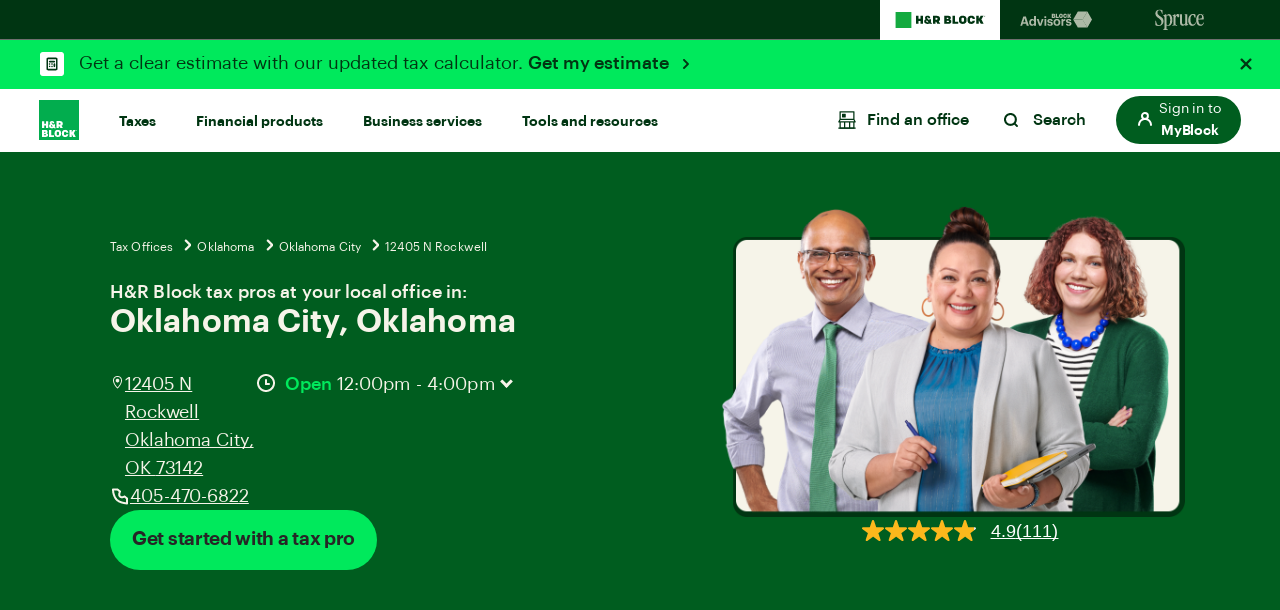

--- FILE ---
content_type: text/css;charset=utf-8
request_url: https://www.hrblock.com/etc.clientlibs/reimagine/components/content/familybrands/clientlib.lc-6f5713ccf257d87b6ef71cc937da28d9-lc.min.css
body_size: 321
content:
.brand-navigation{position:fixed;width:100%;z-index:9999;height:40px;top:0;left:0;transition:opacity .8s;opacity:1;visibility:visible}
.brand-navigation ul{padding:0;justify-content:center;display:flex}
.brand-navigation ul li{width:calc(33.33333333%)}
.brand-navigation ul li a{height:40px;align-items:center;display:flex;transition:background .4s;outline:0;justify-content:center}
.brand-navigation li.active-brand a{background:#fff}
.brand-navigation li:not(.active-brand) a svg path{fill:#9fa4aa}
.brand-navigation li:not(.active-brand) a:hover,.brand-navigation li:not(.active-brand) a:focus{background:#005d1f}
.brand-navigation li:not(.active-brand) a:hover svg path,.brand-navigation li:not(.active-brand) a:focus svg path{fill:#fff}
body.brandnav-included section.alert-banner{top:40px !important}
body.brandnav-included.ab-included section.alert-banner,body.brandnav-included:not(.ab-included) header.site-header{top:40px}
body.brandnav-included .brand-navigation{border-bottom:1px solid #6e6e6e}
.brand-navigation[class*=forest-][class*=theme]{background:#003512}
.brand-navigation[class*=forest-][class*=theme] li.active-brand a{background:#fff}
.brand-navigation[class*=forest-][class*=theme] li:not(.active-brand) a svg path{fill:#adb9a6}
.brand-navigation[class*=forest-][class*=theme] li:not(.active-brand) a:hover,.brand-navigation[class*=forest-][class*=theme] li:not(.active-brand) a:focus{background:#005d1f}
.brand-navigation[class*=forest-][class*=theme] li:not(.active-brand) a:hover svg path,.brand-navigation[class*=forest-][class*=theme] li:not(.active-brand) a:focus svg path{fill:#fff}
@media only screen and (min-width:576px){.brand-navigation ul{padding:0 40px}
.brand-navigation ul li{min-width:120px;width:auto}
}
@media only screen and (min-width:991px){.brand-navigation ul{justify-content:flex-end}
}
@media only screen and (max-width:991px){body.brandnav-included.prevent-scroll section.alert-banner{z-index:-1}
body.brandnav-included.prevent-scroll .brand-navigation{display:none}
}
body.brandnav-included main[role=main]{padding-top:100px}

--- FILE ---
content_type: text/css;charset=utf-8
request_url: https://www.hrblock.com/etc.clientlibs/reimagine/components/content/promocard/clientlib.lc-c2f4d8053e695ff50313621b25c43e2b-lc.min.css
body_size: 679
content:
.promocard-body{display:flex;flex-direction:row;align-items:center;gap:12px;border-radius:16px;margin:0 auto}
.promocard-left{align-items:center;width:105px;flex:0 0 auto;height:100%}
.promocard-image{height:100%;width:auto;object-fit:cover}
.promocard-right{height:auto;gap:12px;display:flex;flex-direction:column;justify-content:center;padding:20px}
.promocard-right-cta{width:100%}
.promocard-right-cta .btn-container{margin:0 !important}
.promocard-right-cta .btn-container a:not(.btn):not(.btn-image){margin:0 !important}
.promocard-right-image img{height:50px;width:50px}
.promocard-right-bodycopy p{font-size:14px !important;font-style:normal;font-weight:400;line-height:24px !important}
.promocard-body.height-200{height:200px;width:436px}
.promocard-body.height-140{height:140px;width:436px}
@media(max-width:767px){.promocard-body.height-140{height:120px;width:280px}
.promocard-body.height-200{height:auto;width:280px}
}
@media(min-width:768px) and (max-width:999px){.promocard-body.height-140{height:120px;width:330px}
.promocard-body.height-200{height:120px;width:330px}
}
@media(min-width:1000px) and (max-width:1199px){.promocard-body.height-140{height:120px}
.column .cmp-container:has(.promocard-body:only-child) .promocard-body.height-140{width:872px}
.promocard-body.height-200{height:100px;width:872px}
}
@media(min-width:1200px) and (max-width:1359px){.promocard-body.height-140{height:auto;max-width:319px}
.promocard-body.height-200{height:auto;max-width:436px}
}
@media(min-width:1360px){.promocard-left{width:155px}
}
.navsub-columns .promocard-body.green-dark-theme:not(.site-footer):not(.disclaimer-section) p:not(.text-jumbo):not(.text-large):not(.text-medium):not(.text-small):not(.text-x-small):not(.text-little):not(.product--state-price){font-size:14px !important}
.navsub-columns .promocard-body.green-dark-theme:not(.site-footer):not(.disclaimer-section) .promocard-right-bodycopy>p{font-size:14px !important}
.column .cmp-container:has(.promocard-body){display:flex;flex-direction:column}
.column .cmp-container:has(.promocard-body){gap:10px}
@media(min-width:992px){.column .cmp-container:has(.promocard-body){gap:10px;padding:0 12px}
}
@media(min-width:576px) and (max-width:1200px){.column .cmp-container:has(.promocard-body){flex-direction:row;justify-content:center;align-items:stretch}
.column .cmp-container:has(.promocard-body) .promocard-body{flex:1;height:auto}
.column .cmp-container:has(.promocard-body:only-child) .promocard-body{max-width:clamp(580px,95vw,873px);margin:0 auto;box-sizing:border-box}
}
@media(min-width:576px) and (max-width:998px){.column .cmp-container:has(.promocard-body){flex-direction:row;justify-content:center;align-items:stretch}
.column .cmp-container:has(.promocard-body) .promocard-body{flex:1;height:auto}
.column .cmp-container:has(.promocard-body:only-child) .promocard-body{width:100%;max-width:clamp(580px,95vw,873px);margin:0 auto;box-sizing:border-box}
}
@media(max-width:575px){.promocard-body{width:100% !important;max-width:clamp(280px,90vw,570px);box-sizing:border-box}
}
@media(min-width:576px) and (max-width:992px){.spike-popup-body .navsub-columns .promocard-body{margin-top:30px !important}
}
@media(max-width:575px){.spike-popup-body .navsub-columns .promocard-body:first-of-type{margin-top:30px !important}
.spike-popup-body .navsub-columns .promocard-body:not(:first-of-type){margin-top:0 !important}
}
@media(min-width:1560px){.navsub-columns .column.col-5 .cmp-container:has(.promocard-body) .height-140{width:319px;height:144px}
}
@media screen and (min-width:1360px) and (max-width:1560px){.navsub-columns .column.col-5 .cmp-container:has(.promocard-body) .height-140{width:268px;height:144px}
}
@media screen and (min-width:1200px) and (max-width:1360px){.navsub-columns .column.col-5 .cmp-container:has(.promocard-body){flex-direction:row !important;justify-content:center;align-items:stretch;padding:0}
.navsub-columns .column.col-5 .cmp-container:has(.promocard-body) .height-140{max-width:530px;width:530px;height:auto;margin:0}
}
@media screen and (min-width:1098px) and (max-width:1200px){.navsub-columns .column.col-5 .cmp-container:has(.promocard-body){flex-direction:row !important;justify-content:center;align-items:stretch}
.navsub-columns .column.col-5 .cmp-container:has(.promocard-body) .height-140{width:430px;height:auto;margin:0}
}
@media screen and (min-width:998px) and (max-width:1200px){.promocard-body.height-200 .promocard-left{display:none}
.column .cmp-container:has(.promocard-body:only-child) .promocard-body{flex:1;height:auto;max-width:clamp(580px,95vw,873px);margin:0 auto;box-sizing:border-box}
}

--- FILE ---
content_type: application/javascript; charset=utf8
request_url: https://mp.hrblock.com/idl/hrb/idl.js
body_size: 869
content:
window._mpi = window._mpi || {}; window._mpi.identity = {"dId":"01KEQ7221J1DFXGDAEG5MPD1TE","mId":"cecaf5de-a764-411c-b700-4437e6ca63fb","fTs":1768158201906,"st":1,"tdd":0}; window._mpi.c_sync = {"ct_dct01":null,"ct_diyct01":null}

--- FILE ---
content_type: application/javascript
request_url: https://www.hrblock.com/content/dam/dev/angular-tools/tpl-tax-pro-listing/tpl-filter.js
body_size: 114347
content:
(()=>{var je={199:()=>{(function(){"use strict";var x=window.Document.prototype.createElement,B=window.Document.prototype.createElementNS,ct=window.Document.prototype.importNode,ae=window.Document.prototype.prepend,St=window.Document.prototype.append,$t=window.DocumentFragment.prototype.prepend,Kt=window.DocumentFragment.prototype.append,le=window.Node.prototype.cloneNode,Ht=window.Node.prototype.appendChild,Ft=window.Node.prototype.insertBefore,Ot=window.Node.prototype.removeChild,xt=window.Node.prototype.replaceChild,Rt=Object.getOwnPropertyDescriptor(window.Node.prototype,"textContent"),ht=window.Element.prototype.attachShadow,lt=Object.getOwnPropertyDescriptor(window.Element.prototype,"innerHTML"),yt=window.Element.prototype.getAttribute,Bt=window.Element.prototype.setAttribute,Ut=window.Element.prototype.removeAttribute,Z=window.Element.prototype.toggleAttribute,vt=window.Element.prototype.getAttributeNS,Ct=window.Element.prototype.setAttributeNS,K=window.Element.prototype.removeAttributeNS,ue=window.Element.prototype.insertAdjacentElement,Gt=window.Element.prototype.insertAdjacentHTML,we=window.Element.prototype.prepend,fe=window.Element.prototype.append,Jt=window.Element.prototype.before,Mt=window.Element.prototype.after,Wt=window.Element.prototype.replaceWith,Qt=window.Element.prototype.remove,zt=window.HTMLElement,te=Object.getOwnPropertyDescriptor(window.HTMLElement.prototype,"innerHTML"),ee=window.HTMLElement.prototype.insertAdjacentElement,ne=window.HTMLElement.prototype.insertAdjacentHTML,re=new Set;function at(o){var t=re.has(o);return o=/^[a-z][.0-9_a-z]*-[-.0-9_a-z]*$/.test(o),!t&&o}"annotation-xml color-profile font-face font-face-src font-face-uri font-face-format font-face-name missing-glyph".split(" ").forEach(function(o){return re.add(o)});var Lt=document.contains?document.contains.bind(document):document.documentElement.contains.bind(document.documentElement);function F(o){var t=o.isConnected;if(void 0!==t)return t;if(Lt(o))return!0;for(;o&&!(o.__CE_isImportDocument||o instanceof Document);)o=o.parentNode||(window.ShadowRoot&&o instanceof ShadowRoot?o.host:void 0);return!(!o||!(o.__CE_isImportDocument||o instanceof Document))}function oe(o){var t=o.children;if(t)return Array.prototype.slice.call(t);for(t=[],o=o.firstChild;o;o=o.nextSibling)o.nodeType===Node.ELEMENT_NODE&&t.push(o);return t}function ut(o,t){for(;t&&t!==o&&!t.nextSibling;)t=t.parentNode;return t&&t!==o?t.nextSibling:null}function Vt(o,t,n){for(var i=o;i;){if(i.nodeType===Node.ELEMENT_NODE){var e=i;t(e);var r=e.localName;if("link"===r&&"import"===e.getAttribute("rel")){if(i=e.import,void 0===n&&(n=new Set),i instanceof Node&&!n.has(i))for(n.add(i),i=i.firstChild;i;i=i.nextSibling)Vt(i,t,n);i=ut(o,e);continue}if("template"===r){i=ut(o,e);continue}if(e=e.__CE_shadowRoot)for(e=e.firstChild;e;e=e.nextSibling)Vt(e,t,n)}i=i.firstChild?i.firstChild:ut(o,i)}}function Dt(){var o=!(null==pt||!pt.noDocumentConstructionObserver),t=!(null==pt||!pt.shadyDomFastWalk);this.m=[],this.g=[],this.j=!1,this.shadyDomFastWalk=t,this.I=!o}function At(o,t,n,i){var e=window.ShadyDOM;if(o.shadyDomFastWalk&&e&&e.inUse){if(t.nodeType===Node.ELEMENT_NODE&&n(t),t.querySelectorAll)for(o=e.nativeMethods.querySelectorAll.call(t,"*"),t=0;t<o.length;t++)n(o[t])}else Vt(t,n,i)}function ie(o,t){o.j&&At(o,t,function(n){return nt(o,n)})}function nt(o,t){if(o.j&&!t.__CE_patched){t.__CE_patched=!0;for(var n=0;n<o.m.length;n++)o.m[n](t);for(n=0;n<o.g.length;n++)o.g[n](t)}}function ft(o,t){var n=[];for(At(o,t,function(e){return n.push(e)}),t=0;t<n.length;t++){var i=n[t];1===i.__CE_state?o.connectedCallback(i):It(o,i)}}function rt(o,t){var n=[];for(At(o,t,function(e){return n.push(e)}),t=0;t<n.length;t++){var i=n[t];1===i.__CE_state&&o.disconnectedCallback(i)}}function dt(o,t,n){var i=(n=void 0===n?{}:n).J,e=n.upgrade||function(s){return It(o,s)},r=[];for(At(o,t,function(s){if(o.j&&nt(o,s),"link"===s.localName&&"import"===s.getAttribute("rel")){var u=s.import;u instanceof Node&&(u.__CE_isImportDocument=!0,u.__CE_registry=document.__CE_registry),u&&"complete"===u.readyState?u.__CE_documentLoadHandled=!0:s.addEventListener("load",function(){var f=s.import;if(!f.__CE_documentLoadHandled){f.__CE_documentLoadHandled=!0;var h=new Set;i&&(i.forEach(function(E){return h.add(E)}),h.delete(f)),dt(o,f,{J:h,upgrade:e})}})}else r.push(s)},i),t=0;t<r.length;t++)e(r[t])}function It(o,t){try{var n=t.ownerDocument,i=n.__CE_registry,e=i&&(n.defaultView||n.__CE_isImportDocument)?Zt(i,t.localName):void 0;if(e&&void 0===t.__CE_state){e.constructionStack.push(t);try{try{if(new e.constructorFunction!==t)throw Error("The custom element constructor did not produce the element being upgraded.")}finally{e.constructionStack.pop()}}catch(f){throw t.__CE_state=2,f}if(t.__CE_state=1,t.__CE_definition=e,e.attributeChangedCallback&&t.hasAttributes()){var r=e.observedAttributes;for(e=0;e<r.length;e++){var s=r[e],u=t.getAttribute(s);null!==u&&o.attributeChangedCallback(t,s,null,u,null)}}F(t)&&o.connectedCallback(t)}}catch(f){kt(f)}}function pe(o,t,n,i){var e=t.__CE_registry;if(e&&(null===i||"http://www.w3.org/1999/xhtml"===i)&&(e=Zt(e,n)))try{var r=new e.constructorFunction;if(void 0===r.__CE_state||void 0===r.__CE_definition)throw Error("Failed to construct '"+n+"': The returned value was not constructed with the HTMLElement constructor.");if("http://www.w3.org/1999/xhtml"!==r.namespaceURI)throw Error("Failed to construct '"+n+"': The constructed element's namespace must be the HTML namespace.");if(r.hasAttributes())throw Error("Failed to construct '"+n+"': The constructed element must not have any attributes.");if(null!==r.firstChild)throw Error("Failed to construct '"+n+"': The constructed element must not have any children.");if(null!==r.parentNode)throw Error("Failed to construct '"+n+"': The constructed element must not have a parent node.");if(r.ownerDocument!==t)throw Error("Failed to construct '"+n+"': The constructed element's owner document is incorrect.");if(r.localName!==n)throw Error("Failed to construct '"+n+"': The constructed element's local name is incorrect.");return r}catch(s){return kt(s),t=null===i?x.call(t,n):B.call(t,i,n),Object.setPrototypeOf(t,HTMLUnknownElement.prototype),t.__CE_state=2,t.__CE_definition=void 0,nt(o,t),t}return nt(o,t=null===i?x.call(t,n):B.call(t,i,n)),t}function kt(o){var t="",n="",i=0,e=0;o instanceof Error?(t=o.message,n=o.sourceURL||o.fileName||"",i=o.line||o.lineNumber||0,e=o.column||o.columnNumber||0):t="Uncaught "+String(o);var r=void 0;void 0===ErrorEvent.prototype.initErrorEvent?r=new ErrorEvent("error",{cancelable:!0,message:t,filename:n,lineno:i,colno:e,error:o}):((r=document.createEvent("ErrorEvent")).initErrorEvent("error",!1,!0,t,n,i),r.preventDefault=function(){Object.defineProperty(this,"defaultPrevented",{configurable:!0,get:function(){return!0}})}),void 0===r.error&&Object.defineProperty(r,"error",{configurable:!0,enumerable:!0,get:function(){return o}}),window.dispatchEvent(r),r.defaultPrevented||console.error(o)}function _e(){var o=this;this.g=void 0,this.F=new Promise(function(t){o.l=t})}function Ee(o){var t=document;this.l=void 0,this.h=o,this.g=t,dt(this.h,this.g),"loading"===this.g.readyState&&(this.l=new MutationObserver(this.G.bind(this)),this.l.observe(this.g,{childList:!0,subtree:!0}))}function jt(o){o.l&&o.l.disconnect()}function z(o){this.s=new Map,this.u=new Map,this.C=new Map,this.A=!1,this.B=new Map,this.o=function(t){return t()},this.i=!1,this.v=[],this.h=o,this.D=o.I?new Ee(o):void 0}function me(o,t){if(!at(t))throw new SyntaxError("The element name '"+t+"' is not valid.");if(Zt(o,t))throw Error("A custom element with name '"+t+"' has already been defined.");if(o.A)throw Error("A custom element is already being defined.")}function ye(o,t,n){var i;o.A=!0;try{var e=n.prototype;if(!(e instanceof Object))throw new TypeError("The custom element constructor's prototype is not an object.");var r=function(E){var m=e[E];if(void 0!==m&&!(m instanceof Function))throw Error("The '"+E+"' callback must be a function.");return m},s=r("connectedCallback"),u=r("disconnectedCallback"),f=r("adoptedCallback"),h=(i=r("attributeChangedCallback"))&&n.observedAttributes||[]}catch(E){throw E}finally{o.A=!1}return o.u.set(t,n={localName:t,constructorFunction:n,connectedCallback:s,disconnectedCallback:u,adoptedCallback:f,attributeChangedCallback:i,observedAttributes:h,constructionStack:[]}),o.C.set(n.constructorFunction,n),n}function ge(o){if(!1!==o.i){o.i=!1;for(var t=[],n=o.v,i=new Map,e=0;e<n.length;e++)i.set(n[e],[]);for(dt(o.h,document,{upgrade:function(f){if(void 0===f.__CE_state){var h=f.localName,E=i.get(h);E?E.push(f):o.u.has(h)&&t.push(f)}}}),e=0;e<t.length;e++)It(o.h,t[e]);for(e=0;e<n.length;e++){for(var r=n[e],s=i.get(r),u=0;u<s.length;u++)It(o.h,s[u]);(r=o.B.get(r))&&r.resolve(void 0)}n.length=0}}function Zt(o,t){var n=o.u.get(t);if(n)return n;if(n=o.s.get(t)){o.s.delete(t);try{return ye(o,t,n())}catch(i){kt(i)}}}function qt(o,t,n){function i(e){return function(r){for(var s=[],u=0;u<arguments.length;++u)s[u]=arguments[u];u=[];for(var f=[],h=0;h<s.length;h++){var E=s[h];if(E instanceof Element&&F(E)&&f.push(E),E instanceof DocumentFragment)for(E=E.firstChild;E;E=E.nextSibling)u.push(E);else u.push(E)}for(e.apply(this,s),s=0;s<f.length;s++)rt(o,f[s]);if(F(this))for(s=0;s<u.length;s++)(f=u[s])instanceof Element&&ft(o,f)}}void 0!==n.prepend&&(t.prepend=i(n.prepend)),void 0!==n.append&&(t.append=i(n.append))}Dt.prototype.connectedCallback=function(o){var t=o.__CE_definition;if(t.connectedCallback)try{t.connectedCallback.call(o)}catch(n){kt(n)}},Dt.prototype.disconnectedCallback=function(o){var t=o.__CE_definition;if(t.disconnectedCallback)try{t.disconnectedCallback.call(o)}catch(n){kt(n)}},Dt.prototype.attributeChangedCallback=function(o,t,n,i,e){var r=o.__CE_definition;if(r.attributeChangedCallback&&-1<r.observedAttributes.indexOf(t))try{r.attributeChangedCallback.call(o,t,n,i,e)}catch(s){kt(s)}},_e.prototype.resolve=function(o){if(this.g)throw Error("Already resolved.");this.g=o,this.l(o)},Ee.prototype.G=function(o){var t=this.g.readyState;for("interactive"!==t&&"complete"!==t||jt(this),t=0;t<o.length;t++)for(var n=o[t].addedNodes,i=0;i<n.length;i++)dt(this.h,n[i])},z.prototype.H=function(o,t){var n=this;if(!(t instanceof Function))throw new TypeError("Custom element constructor getters must be functions.");me(this,o),this.s.set(o,t),this.v.push(o),this.i||(this.i=!0,this.o(function(){return ge(n)}))},z.prototype.define=function(o,t){var n=this;if(!(t instanceof Function))throw new TypeError("Custom element constructors must be functions.");me(this,o),ye(this,o,t),this.v.push(o),this.i||(this.i=!0,this.o(function(){return ge(n)}))},z.prototype.upgrade=function(o){dt(this.h,o)},z.prototype.get=function(o){if(o=Zt(this,o))return o.constructorFunction},z.prototype.whenDefined=function(o){if(!at(o))return Promise.reject(new SyntaxError("'"+o+"' is not a valid custom element name."));var t=this.B.get(o);if(t)return t.F;t=new _e,this.B.set(o,t);var n=this.u.has(o)||this.s.has(o);return o=-1===this.v.indexOf(o),n&&o&&t.resolve(void 0),t.F},z.prototype.polyfillWrapFlushCallback=function(o){this.D&&jt(this.D);var t=this.o;this.o=function(n){return o(function(){return t(n)})}},z.prototype.define=z.prototype.define,z.prototype.upgrade=z.prototype.upgrade,z.prototype.get=z.prototype.get,z.prototype.whenDefined=z.prototype.whenDefined,z.prototype.polyfillDefineLazy=z.prototype.H,z.prototype.polyfillWrapFlushCallback=z.prototype.polyfillWrapFlushCallback;var Te={},pt=window.customElements;function ve(){var o=new Dt;(function De(o){function t(){var n=this.constructor,i=document.__CE_registry.C.get(n);if(!i)throw Error("Failed to construct a custom element: The constructor was not registered with `customElements`.");var e=i.constructionStack;if(0===e.length)return e=x.call(document,i.localName),Object.setPrototypeOf(e,n.prototype),e.__CE_state=1,e.__CE_definition=i,nt(o,e),e;var r=e.length-1,s=e[r];if(s===Te)throw Error("Failed to construct '"+i.localName+"': This element was already constructed.");return e[r]=Te,Object.setPrototypeOf(s,n.prototype),nt(o,s),s}t.prototype=zt.prototype,Object.defineProperty(HTMLElement.prototype,"constructor",{writable:!0,configurable:!0,enumerable:!1,value:t}),window.HTMLElement=t})(o),function se(o){Document.prototype.createElement=function(t){return pe(o,this,t,null)},Document.prototype.importNode=function(t,n){return t=ct.call(this,t,!!n),this.__CE_registry?dt(o,t):ie(o,t),t},Document.prototype.createElementNS=function(t,n){return pe(o,this,n,t)},qt(o,Document.prototype,{prepend:ae,append:St})}(o),qt(o,DocumentFragment.prototype,{prepend:$t,append:Kt}),function Ne(o){function t(n,i){Object.defineProperty(n,"textContent",{enumerable:i.enumerable,configurable:!0,get:i.get,set:function(e){if(this.nodeType===Node.TEXT_NODE)i.set.call(this,e);else{var r=void 0;if(this.firstChild){var s=this.childNodes,u=s.length;if(0<u&&F(this)){r=Array(u);for(var f=0;f<u;f++)r[f]=s[f]}}if(i.set.call(this,e),r)for(e=0;e<r.length;e++)rt(o,r[e])}}})}Node.prototype.insertBefore=function(n,i){if(n instanceof DocumentFragment){var e=oe(n);if(n=Ft.call(this,n,i),F(this))for(i=0;i<e.length;i++)ft(o,e[i]);return n}return e=n instanceof Element&&F(n),i=Ft.call(this,n,i),e&&rt(o,n),F(this)&&ft(o,n),i},Node.prototype.appendChild=function(n){if(n instanceof DocumentFragment){var i=oe(n);if(n=Ht.call(this,n),F(this))for(var e=0;e<i.length;e++)ft(o,i[e]);return n}return i=n instanceof Element&&F(n),e=Ht.call(this,n),i&&rt(o,n),F(this)&&ft(o,n),e},Node.prototype.cloneNode=function(n){return n=le.call(this,!!n),this.ownerDocument.__CE_registry?dt(o,n):ie(o,n),n},Node.prototype.removeChild=function(n){var i=n instanceof Element&&F(n),e=Ot.call(this,n);return i&&rt(o,n),e},Node.prototype.replaceChild=function(n,i){if(n instanceof DocumentFragment){var e=oe(n);if(n=xt.call(this,n,i),F(this))for(rt(o,i),i=0;i<e.length;i++)ft(o,e[i]);return n}e=n instanceof Element&&F(n);var r=xt.call(this,n,i),s=F(this);return s&&rt(o,i),e&&rt(o,n),s&&ft(o,n),r},Rt&&Rt.get?t(Node.prototype,Rt):function he(o,t){o.j=!0,o.m.push(t)}(o,function(n){t(n,{enumerable:!0,configurable:!0,get:function(){for(var i=[],e=this.firstChild;e;e=e.nextSibling)e.nodeType!==Node.COMMENT_NODE&&i.push(e.textContent);return i.join("")},set:function(i){for(;this.firstChild;)Ot.call(this,this.firstChild);null!=i&&""!==i&&Ht.call(this,document.createTextNode(i))}})})}(o),function Ce(o){function t(e,r){Object.defineProperty(e,"innerHTML",{enumerable:r.enumerable,configurable:!0,get:r.get,set:function(s){var u=this,f=void 0;if(F(this)&&(f=[],At(o,this,function(m){m!==u&&f.push(m)})),r.set.call(this,s),f)for(var h=0;h<f.length;h++){var E=f[h];1===E.__CE_state&&o.disconnectedCallback(E)}return this.ownerDocument.__CE_registry?dt(o,this):ie(o,this),s}})}function n(e,r){e.insertAdjacentElement=function(s,u){var f=F(u);return s=r.call(this,s,u),f&&rt(o,u),F(s)&&ft(o,u),s}}function i(e,r){function s(u,f){for(var h=[];u!==f;u=u.nextSibling)h.push(u);for(f=0;f<h.length;f++)dt(o,h[f])}e.insertAdjacentHTML=function(u,f){if("beforebegin"===(u=u.toLowerCase())){var h=this.previousSibling;r.call(this,u,f),s(h||this.parentNode.firstChild,this)}else if("afterbegin"===u)h=this.firstChild,r.call(this,u,f),s(this.firstChild,h);else if("beforeend"===u)h=this.lastChild,r.call(this,u,f),s(h||this.firstChild,null);else{if("afterend"!==u)throw new SyntaxError("The value provided ("+String(u)+") is not one of 'beforebegin', 'afterbegin', 'beforeend', or 'afterend'.");h=this.nextSibling,r.call(this,u,f),s(this.nextSibling,h)}}}ht&&(Element.prototype.attachShadow=function(e){if(e=ht.call(this,e),o.j&&!e.__CE_patched){e.__CE_patched=!0;for(var r=0;r<o.m.length;r++)o.m[r](e)}return this.__CE_shadowRoot=e}),lt&&lt.get?t(Element.prototype,lt):te&&te.get?t(HTMLElement.prototype,te):function de(o,t){o.j=!0,o.g.push(t)}(o,function(e){t(e,{enumerable:!0,configurable:!0,get:function(){return le.call(this,!0).innerHTML},set:function(r){var s="template"===this.localName,u=s?this.content:this,f=B.call(document,this.namespaceURI,this.localName);for(f.innerHTML=r;0<u.childNodes.length;)Ot.call(u,u.childNodes[0]);for(r=s?f.content:f;0<r.childNodes.length;)Ht.call(u,r.childNodes[0])}})}),Element.prototype.setAttribute=function(e,r){if(1!==this.__CE_state)return Bt.call(this,e,r);var s=yt.call(this,e);Bt.call(this,e,r),r=yt.call(this,e),o.attributeChangedCallback(this,e,s,r,null)},Element.prototype.setAttributeNS=function(e,r,s){if(1!==this.__CE_state)return Ct.call(this,e,r,s);var u=vt.call(this,e,r);Ct.call(this,e,r,s),s=vt.call(this,e,r),o.attributeChangedCallback(this,r,u,s,e)},Element.prototype.removeAttribute=function(e){if(1!==this.__CE_state)return Ut.call(this,e);var r=yt.call(this,e);Ut.call(this,e),null!==r&&o.attributeChangedCallback(this,e,r,null,null)},Z&&(Element.prototype.toggleAttribute=function(e,r){if(1!==this.__CE_state)return Z.call(this,e,r);var s=yt.call(this,e);return null!==s!==(r=Z.call(this,e,r))&&o.attributeChangedCallback(this,e,s,r?"":null,null),r}),Element.prototype.removeAttributeNS=function(e,r){if(1!==this.__CE_state)return K.call(this,e,r);var s=vt.call(this,e,r);K.call(this,e,r);var u=vt.call(this,e,r);s!==u&&o.attributeChangedCallback(this,r,s,u,e)},ee?n(HTMLElement.prototype,ee):ue&&n(Element.prototype,ue),ne?i(HTMLElement.prototype,ne):Gt&&i(Element.prototype,Gt),qt(o,Element.prototype,{prepend:we,append:fe}),function be(o){function t(i){return function(e){for(var r=[],s=0;s<arguments.length;++s)r[s]=arguments[s];s=[];for(var u=[],f=0;f<r.length;f++){var h=r[f];if(h instanceof Element&&F(h)&&u.push(h),h instanceof DocumentFragment)for(h=h.firstChild;h;h=h.nextSibling)s.push(h);else s.push(h)}for(i.apply(this,r),r=0;r<u.length;r++)rt(o,u[r]);if(F(this))for(r=0;r<s.length;r++)(u=s[r])instanceof Element&&ft(o,u)}}var n=Element.prototype;void 0!==Jt&&(n.before=t(Jt)),void 0!==Mt&&(n.after=t(Mt)),void 0!==Wt&&(n.replaceWith=function(i){for(var e=[],r=0;r<arguments.length;++r)e[r]=arguments[r];r=[];for(var s=[],u=0;u<e.length;u++){var f=e[u];if(f instanceof Element&&F(f)&&s.push(f),f instanceof DocumentFragment)for(f=f.firstChild;f;f=f.nextSibling)r.push(f);else r.push(f)}for(u=F(this),Wt.apply(this,e),e=0;e<s.length;e++)rt(o,s[e]);if(u)for(rt(o,this),e=0;e<r.length;e++)(s=r[e])instanceof Element&&ft(o,s)}),void 0!==Qt&&(n.remove=function(){var i=F(this);Qt.call(this),i&&rt(o,this)})}(o)}(o),window.CustomElementRegistry=z,o=new z(o),document.__CE_registry=o,Object.defineProperty(window,"customElements",{configurable:!0,enumerable:!0,value:o})}pt&&!pt.forcePolyfill&&"function"==typeof pt.define&&"function"==typeof pt.get||ve(),window.__CE_installPolyfill=ve}).call(self)},935:()=>{"use strict";const x=globalThis;function B(t){return(x.__Zone_symbol_prefix||"__zone_symbol__")+t}const St=Object.getOwnPropertyDescriptor,$t=Object.defineProperty,Kt=Object.getPrototypeOf,le=Object.create,Ht=Array.prototype.slice,Ft="addEventListener",Ot="removeEventListener",xt=B(Ft),Rt=B(Ot),ht="true",lt="false",yt=B("");function Bt(t,n){return Zone.current.wrap(t,n)}function Ut(t,n,i,e,r){return Zone.current.scheduleMacroTask(t,n,i,e,r)}const Z=B,vt=typeof window<"u",Ct=vt?window:void 0,K=vt&&Ct||globalThis;function Gt(t,n){for(let i=t.length-1;i>=0;i--)"function"==typeof t[i]&&(t[i]=Bt(t[i],n+"_"+i));return t}function fe(t){return!t||!1!==t.writable&&!("function"==typeof t.get&&typeof t.set>"u")}const Jt=typeof WorkerGlobalScope<"u"&&self instanceof WorkerGlobalScope,Mt=!("nw"in K)&&typeof K.process<"u"&&"[object process]"===K.process.toString(),Wt=!Mt&&!Jt&&!(!vt||!Ct.HTMLElement),Qt=typeof K.process<"u"&&"[object process]"===K.process.toString()&&!Jt&&!(!vt||!Ct.HTMLElement),zt={},te=Z("enable_beforeunload"),ee=function(t){if(!(t=t||K.event))return;let n=zt[t.type];n||(n=zt[t.type]=Z("ON_PROPERTY"+t.type));const i=this||t.target||K,e=i[n];let r;return Wt&&i===Ct&&"error"===t.type?(r=e&&e.call(this,t.message,t.filename,t.lineno,t.colno,t.error),!0===r&&t.preventDefault()):(r=e&&e.apply(this,arguments),"beforeunload"===t.type&&K[te]&&"string"==typeof r?t.returnValue=r:null!=r&&!r&&t.preventDefault()),r};function ne(t,n,i){let e=St(t,n);if(!e&&i&&St(i,n)&&(e={enumerable:!0,configurable:!0}),!e||!e.configurable)return;const r=Z("on"+n+"patched");if(t.hasOwnProperty(r)&&t[r])return;delete e.writable,delete e.value;const s=e.get,u=e.set,f=n.slice(2);let h=zt[f];h||(h=zt[f]=Z("ON_PROPERTY"+f)),e.set=function(E){let m=this;!m&&t===K&&(m=K),m&&("function"==typeof m[h]&&m.removeEventListener(f,ee),u?.call(m,null),m[h]=E,"function"==typeof E&&m.addEventListener(f,ee,!1))},e.get=function(){let E=this;if(!E&&t===K&&(E=K),!E)return null;const m=E[h];if(m)return m;if(s){let N=s.call(this);if(N)return e.set.call(this,N),"function"==typeof E.removeAttribute&&E.removeAttribute(n),N}return null},$t(t,n,e),t[r]=!0}function re(t,n,i){if(n)for(let e=0;e<n.length;e++)ne(t,"on"+n[e],i);else{const e=[];for(const r in t)"on"==r.slice(0,2)&&e.push(r);for(let r=0;r<e.length;r++)ne(t,e[r],i)}}const at=Z("originalInstance");function Lt(t){const n=K[t];if(!n)return;K[Z(t)]=n,K[t]=function(){const r=Gt(arguments,t);switch(r.length){case 0:this[at]=new n;break;case 1:this[at]=new n(r[0]);break;case 2:this[at]=new n(r[0],r[1]);break;case 3:this[at]=new n(r[0],r[1],r[2]);break;case 4:this[at]=new n(r[0],r[1],r[2],r[3]);break;default:throw new Error("Arg list too long.")}},ut(K[t],n);const i=new n(function(){});let e;for(e in i)"XMLHttpRequest"===t&&"responseBlob"===e||function(r){"function"==typeof i[r]?K[t].prototype[r]=function(){return this[at][r].apply(this[at],arguments)}:$t(K[t].prototype,r,{set:function(s){"function"==typeof s?(this[at][r]=Bt(s,t+"."+r),ut(this[at][r],s)):this[at][r]=s},get:function(){return this[at][r]}})}(e);for(e in n)"prototype"!==e&&n.hasOwnProperty(e)&&(K[t][e]=n[e])}function F(t,n,i){let e=t;for(;e&&!e.hasOwnProperty(n);)e=Kt(e);!e&&t[n]&&(e=t);const r=Z(n);let s=null;if(e&&(!(s=e[r])||!e.hasOwnProperty(r))&&(s=e[r]=e[n],fe(e&&St(e,n)))){const f=i(s,r,n);e[n]=function(){return f(this,arguments)},ut(e[n],s)}return s}function oe(t,n,i){let e=null;function r(s){const u=s.data;return u.args[u.cbIdx]=function(){s.invoke.apply(this,arguments)},e.apply(u.target,u.args),s}e=F(t,n,s=>function(u,f){const h=i(u,f);return h.cbIdx>=0&&"function"==typeof f[h.cbIdx]?Ut(h.name,f[h.cbIdx],h,r):s.apply(u,f)})}function ut(t,n){t[Z("OriginalDelegate")]=n}let Vt=!1,Dt=!1;function At(){if(Vt)return Dt;Vt=!0;try{const t=Ct.navigator.userAgent;(-1!==t.indexOf("MSIE ")||-1!==t.indexOf("Trident/")||-1!==t.indexOf("Edge/"))&&(Dt=!0)}catch{}return Dt}function he(t){return"function"==typeof t}function de(t){return"number"==typeof t}const ie={useG:!0},nt={},ft={},rt=new RegExp("^"+yt+"(\\w+)(true|false)$"),dt=Z("propagationStopped");function It(t,n){const i=(n?n(t):t)+lt,e=(n?n(t):t)+ht,r=yt+i,s=yt+e;nt[t]={},nt[t][lt]=r,nt[t][ht]=s}function pe(t,n,i,e){const r=e&&e.add||Ft,s=e&&e.rm||Ot,u=e&&e.listeners||"eventListeners",f=e&&e.rmAll||"removeAllListeners",h=Z(r),E="."+r+":",m="prependListener",N="."+m+":",j=function(w,y,U){if(w.isRemoved)return;const W=w.callback;let et;"object"==typeof W&&W.handleEvent&&(w.callback=T=>W.handleEvent(T),w.originalDelegate=W);try{w.invoke(w,y,[U])}catch(T){et=T}const V=w.options;return V&&"object"==typeof V&&V.once&&y[s].call(y,U.type,w.originalDelegate?w.originalDelegate:w.callback,V),et};function G(w,y,U){if(!(y=y||t.event))return;const W=w||y.target||t,et=W[nt[y.type][U?ht:lt]];if(et){const V=[];if(1===et.length){const T=j(et[0],W,y);T&&V.push(T)}else{const T=et.slice();for(let $=0;$<T.length&&(!y||!0!==y[dt]);$++){const R=j(T[$],W,y);R&&V.push(R)}}if(1===V.length)throw V[0];for(let T=0;T<V.length;T++){const $=V[T];n.nativeScheduleMicroTask(()=>{throw $})}}}const Y=function(w){return G(this,w,!1)},ot=function(w){return G(this,w,!0)};function it(w,y){if(!w)return!1;let U=!0;y&&void 0!==y.useG&&(U=y.useG);const W=y&&y.vh;let et=!0;y&&void 0!==y.chkDup&&(et=y.chkDup);let V=!1;y&&void 0!==y.rt&&(V=y.rt);let T=w;for(;T&&!T.hasOwnProperty(r);)T=Kt(T);if(!T&&w[r]&&(T=w),!T||T[h])return!1;const $=y&&y.eventNameToString,R={},P=T[h]=T[r],C=T[Z(s)]=T[s],O=T[Z(u)]=T[u],st=T[Z(f)]=T[f];let J;y&&y.prepend&&(J=T[Z(y.prepend)]=T[y.prepend]);const Q=U?function(l){if(!R.isExisting)return P.call(R.target,R.eventName,R.capture?ot:Y,R.options)}:function(l){return P.call(R.target,R.eventName,l.invoke,R.options)},H=U?function(l){if(!l.isRemoved){const p=nt[l.eventName];let b;p&&(b=p[l.capture?ht:lt]);const S=b&&l.target[b];if(S)for(let v=0;v<S.length;v++)if(S[v]===l){S.splice(v,1),l.isRemoved=!0,l.removeAbortListener&&(l.removeAbortListener(),l.removeAbortListener=null),0===S.length&&(l.allRemoved=!0,l.target[b]=null);break}}if(l.allRemoved)return C.call(l.target,l.eventName,l.capture?ot:Y,l.options)}:function(l){return C.call(l.target,l.eventName,l.invoke,l.options)},wt=y?.diff||function(l,p){const b=typeof p;return"function"===b&&l.callback===p||"object"===b&&l.originalDelegate===p},bt=Zone[Z("UNPATCHED_EVENTS")],Et=t[Z("PASSIVE_EVENTS")],d=function(l,p,b,S,v=!1,L=!1){return function(){const A=this||t;let I=arguments[0];y&&y.transferEventName&&(I=y.transferEventName(I));let q=arguments[1];if(!q)return l.apply(this,arguments);if(Mt&&"uncaughtException"===I)return l.apply(this,arguments);let X=!1;if("function"!=typeof q){if(!q.handleEvent)return l.apply(this,arguments);X=!0}if(W&&!W(l,q,A,arguments))return;const Pt=!!Et&&-1!==Et.indexOf(I),gt=function _(l){if("object"==typeof l&&null!==l){const p={...l};return l.signal&&(p.signal=l.signal),p}return l}(function M(l,p){return p?"boolean"==typeof l?{capture:l,passive:!0}:l?"object"==typeof l&&!1!==l.passive?{...l,passive:!0}:l:{passive:!0}:l}(arguments[2],Pt)),Xt=gt?.signal;if(Xt?.aborted)return;if(bt)for(let Tt=0;Tt<bt.length;Tt++)if(I===bt[Tt])return Pt?l.call(A,I,q,gt):l.apply(this,arguments);const Pe=!!gt&&("boolean"==typeof gt||gt.capture),Re=!(!gt||"object"!=typeof gt)&&gt.once,Ze=Zone.current;let Se=nt[I];Se||(It(I,$),Se=nt[I]);const Me=Se[Pe?ht:lt];let ke,Yt=A[Me],Le=!1;if(Yt){if(Le=!0,et)for(let Tt=0;Tt<Yt.length;Tt++)if(wt(Yt[Tt],q))return}else Yt=A[Me]=[];const Ae=A.constructor.name,Ie=ft[Ae];Ie&&(ke=Ie[I]),ke||(ke=Ae+p+($?$(I):I)),R.options=gt,Re&&(R.options.once=!1),R.target=A,R.capture=Pe,R.eventName=I,R.isExisting=Le;const ce=U?ie:void 0;ce&&(ce.taskData=R),Xt&&(R.options.signal=void 0);const mt=Ze.scheduleEventTask(ke,q,ce,b,S);if(Xt){R.options.signal=Xt;const Tt=()=>mt.zone.cancelTask(mt);l.call(Xt,"abort",Tt,{once:!0}),mt.removeAbortListener=()=>Xt.removeEventListener("abort",Tt)}return R.target=null,ce&&(ce.taskData=null),Re&&(R.options.once=!0),"boolean"!=typeof mt.options&&(mt.options=gt),mt.target=A,mt.capture=Pe,mt.eventName=I,X&&(mt.originalDelegate=q),L?Yt.unshift(mt):Yt.push(mt),v?A:void 0}};return T[r]=d(P,E,Q,H,V),J&&(T[m]=d(J,N,function(l){return J.call(R.target,R.eventName,l.invoke,R.options)},H,V,!0)),T[s]=function(){const l=this||t;let p=arguments[0];y&&y.transferEventName&&(p=y.transferEventName(p));const b=arguments[2],S=!!b&&("boolean"==typeof b||b.capture),v=arguments[1];if(!v)return C.apply(this,arguments);if(W&&!W(C,v,l,arguments))return;const L=nt[p];let A;L&&(A=L[S?ht:lt]);const I=A&&l[A];if(I)for(let q=0;q<I.length;q++){const X=I[q];if(wt(X,v))return I.splice(q,1),X.isRemoved=!0,0!==I.length||(X.allRemoved=!0,l[A]=null,S||"string"!=typeof p)||(l[yt+"ON_PROPERTY"+p]=null),X.zone.cancelTask(X),V?l:void 0}return C.apply(this,arguments)},T[u]=function(){const l=this||t;let p=arguments[0];y&&y.transferEventName&&(p=y.transferEventName(p));const b=[],S=kt(l,$?$(p):p);for(let v=0;v<S.length;v++){const L=S[v];b.push(L.originalDelegate?L.originalDelegate:L.callback)}return b},T[f]=function(){const l=this||t;let p=arguments[0];if(p){y&&y.transferEventName&&(p=y.transferEventName(p));const b=nt[p];if(b){const L=l[b[lt]],A=l[b[ht]];if(L){const I=L.slice();for(let q=0;q<I.length;q++){const X=I[q];this[s].call(this,p,X.originalDelegate?X.originalDelegate:X.callback,X.options)}}if(A){const I=A.slice();for(let q=0;q<I.length;q++){const X=I[q];this[s].call(this,p,X.originalDelegate?X.originalDelegate:X.callback,X.options)}}}}else{const b=Object.keys(l);for(let S=0;S<b.length;S++){const L=rt.exec(b[S]);let A=L&&L[1];A&&"removeListener"!==A&&this[f].call(this,A)}this[f].call(this,"removeListener")}if(V)return this},ut(T[r],P),ut(T[s],C),st&&ut(T[f],st),O&&ut(T[u],O),!0}let tt=[];for(let w=0;w<i.length;w++)tt[w]=it(i[w],e);return tt}function kt(t,n){if(!n){const s=[];for(let u in t){const f=rt.exec(u);let h=f&&f[1];if(h&&(!n||h===n)){const E=t[u];if(E)for(let m=0;m<E.length;m++)s.push(E[m])}}return s}let i=nt[n];i||(It(n),i=nt[n]);const e=t[i[lt]],r=t[i[ht]];return e?r?e.concat(r):e.slice():r?r.slice():[]}function _e(t,n){const i=t.Event;i&&i.prototype&&n.patchMethod(i.prototype,"stopImmediatePropagation",e=>function(r,s){r[dt]=!0,e&&e.apply(r,s)})}const jt=Z("zoneTask");function z(t,n,i,e){let r=null,s=null;i+=e;const u={};function f(E){const m=E.data;m.args[0]=function(){return E.invoke.apply(this,arguments)};const N=r.apply(t,m.args);return de(N)?m.handleId=N:(m.handle=N,m.isRefreshable=he(N.refresh)),E}function h(E){const{handle:m,handleId:N}=E.data;return s.call(t,m??N)}r=F(t,n+=e,E=>function(m,N){if(he(N[0])){const j={isRefreshable:!1,isPeriodic:"Interval"===e,delay:"Timeout"===e||"Interval"===e?N[1]||0:void 0,args:N},G=N[0];N[0]=function(){try{return G.apply(this,arguments)}finally{const{handle:U,handleId:W,isPeriodic:et,isRefreshable:V}=j;!et&&!V&&(W?delete u[W]:U&&(U[jt]=null))}};const Y=Ut(n,N[0],j,f,h);if(!Y)return Y;const{handleId:ot,handle:it,isRefreshable:tt,isPeriodic:w}=Y.data;if(ot)u[ot]=Y;else if(it&&(it[jt]=Y,tt&&!w)){const y=it.refresh;it.refresh=function(){const{zone:U,state:W}=Y;return"notScheduled"===W?(Y._state="scheduled",U._updateTaskCount(Y,1)):"running"===W&&(Y._state="scheduling"),y.call(this)}}return it??ot??Y}return E.apply(t,N)}),s=F(t,i,E=>function(m,N){const j=N[0];let G;de(j)?(G=u[j],delete u[j]):(G=j?.[jt],G?j[jt]=null:G=j),G?.type?G.cancelFn&&G.zone.cancelTask(G):E.apply(t,N)})}function Zt(t,n,i){if(!i||0===i.length)return n;const e=i.filter(s=>s.target===t);if(0===e.length)return n;const r=e[0].ignoreProperties;return n.filter(s=>-1===r.indexOf(s))}function qt(t,n,i,e){t&&re(t,Zt(t,n,i),e)}function se(t){return Object.getOwnPropertyNames(t).filter(n=>n.startsWith("on")&&n.length>2).map(n=>n.substring(2))}function Ne(t,n,i,e,r){const s=Zone.__symbol__(e);if(n[s])return;const u=n[s]=n[e];n[e]=function(f,h,E){return h&&h.prototype&&r.forEach(function(m){const N=`${i}.${e}::`+m,j=h.prototype;try{if(j.hasOwnProperty(m)){const G=t.ObjectGetOwnPropertyDescriptor(j,m);G&&G.value?(G.value=t.wrapWithCurrentZone(G.value,N),t._redefineProperty(h.prototype,m,G)):j[m]&&(j[m]=t.wrapWithCurrentZone(j[m],N))}else j[m]&&(j[m]=t.wrapWithCurrentZone(j[m],N))}catch{}}),u.call(n,f,h,E)},t.attachOriginToPatched(n[e],u)}const o=function ae(){const t=globalThis,n=!0===t[B("forceDuplicateZoneCheck")];if(t.Zone&&(n||"function"!=typeof t.Zone.__symbol__))throw new Error("Zone already loaded.");return t.Zone??=function ct(){const t=x.performance;function n(M){t&&t.mark&&t.mark(M)}function i(M,g){t&&t.measure&&t.measure(M,g)}n("Zone");let e=(()=>{class M{static __symbol__=B;static assertZonePatched(){if(x.Promise!==R.ZoneAwarePromise)throw new Error("Zone.js has detected that ZoneAwarePromise `(window|global).Promise` has been overwritten.\nMost likely cause is that a Promise polyfill has been loaded after Zone.js (Polyfilling Promise api is not necessary when zone.js is loaded. If you must load one, do so before loading zone.js.)")}static get root(){let c=M.current;for(;c.parent;)c=c.parent;return c}static get current(){return C.zone}static get currentTask(){return O}static __load_patch(c,a,k=!1){if(R.hasOwnProperty(c)){const D=!0===x[B("forceDuplicateZoneCheck")];if(!k&&D)throw Error("Already loaded patch: "+c)}else if(!x["__Zone_disable_"+c]){const D="Zone:"+c;n(D),R[c]=a(x,M,P),i(D,D)}}get parent(){return this._parent}get name(){return this._name}_parent;_name;_properties;_zoneDelegate;constructor(c,a){this._parent=c,this._name=a?a.name||"unnamed":"<root>",this._properties=a&&a.properties||{},this._zoneDelegate=new s(this,this._parent&&this._parent._zoneDelegate,a)}get(c){const a=this.getZoneWith(c);if(a)return a._properties[c]}getZoneWith(c){let a=this;for(;a;){if(a._properties.hasOwnProperty(c))return a;a=a._parent}return null}fork(c){if(!c)throw new Error("ZoneSpec required!");return this._zoneDelegate.fork(this,c)}wrap(c,a){if("function"!=typeof c)throw new Error("Expecting function got: "+c);const k=this._zoneDelegate.intercept(this,c,a),D=this;return function(){return D.runGuarded(k,this,arguments,a)}}run(c,a,k,D){C={parent:C,zone:this};try{return this._zoneDelegate.invoke(this,c,a,k,D)}finally{C=C.parent}}runGuarded(c,a=null,k,D){C={parent:C,zone:this};try{try{return this._zoneDelegate.invoke(this,c,a,k,D)}catch(Q){if(this._zoneDelegate.handleError(this,Q))throw Q}}finally{C=C.parent}}runTask(c,a,k){if(c.zone!=this)throw new Error("A task can only be run in the zone of creation! (Creation: "+(c.zone||it).name+"; Execution: "+this.name+")");const D=c,{type:Q,data:{isPeriodic:H=!1,isRefreshable:Nt=!1}={}}=c;if(c.state===tt&&(Q===$||Q===T))return;const wt=c.state!=U;wt&&D._transitionTo(U,y);const bt=O;O=D,C={parent:C,zone:this};try{Q==T&&c.data&&!H&&!Nt&&(c.cancelFn=void 0);try{return this._zoneDelegate.invokeTask(this,D,a,k)}catch(Et){if(this._zoneDelegate.handleError(this,Et))throw Et}}finally{const Et=c.state;if(Et!==tt&&Et!==et)if(Q==$||H||Nt&&Et===w)wt&&D._transitionTo(y,U,w);else{const _=D._zoneDelegates;this._updateTaskCount(D,-1),wt&&D._transitionTo(tt,U,tt),Nt&&(D._zoneDelegates=_)}C=C.parent,O=bt}}scheduleTask(c){if(c.zone&&c.zone!==this){let k=this;for(;k;){if(k===c.zone)throw Error(`can not reschedule task to ${this.name} which is descendants of the original zone ${c.zone.name}`);k=k.parent}}c._transitionTo(w,tt);const a=[];c._zoneDelegates=a,c._zone=this;try{c=this._zoneDelegate.scheduleTask(this,c)}catch(k){throw c._transitionTo(et,w,tt),this._zoneDelegate.handleError(this,k),k}return c._zoneDelegates===a&&this._updateTaskCount(c,1),c.state==w&&c._transitionTo(y,w),c}scheduleMicroTask(c,a,k,D){return this.scheduleTask(new u(V,c,a,k,D,void 0))}scheduleMacroTask(c,a,k,D,Q){return this.scheduleTask(new u(T,c,a,k,D,Q))}scheduleEventTask(c,a,k,D,Q){return this.scheduleTask(new u($,c,a,k,D,Q))}cancelTask(c){if(c.zone!=this)throw new Error("A task can only be cancelled in the zone of creation! (Creation: "+(c.zone||it).name+"; Execution: "+this.name+")");if(c.state===y||c.state===U){c._transitionTo(W,y,U);try{this._zoneDelegate.cancelTask(this,c)}catch(a){throw c._transitionTo(et,W),this._zoneDelegate.handleError(this,a),a}return this._updateTaskCount(c,-1),c._transitionTo(tt,W),c.runCount=-1,c}}_updateTaskCount(c,a){const k=c._zoneDelegates;-1==a&&(c._zoneDelegates=null);for(let D=0;D<k.length;D++)k[D]._updateTaskCount(c.type,a)}}return M})();const r={name:"",onHasTask:(M,g,c,a)=>M.hasTask(c,a),onScheduleTask:(M,g,c,a)=>M.scheduleTask(c,a),onInvokeTask:(M,g,c,a,k,D)=>M.invokeTask(c,a,k,D),onCancelTask:(M,g,c,a)=>M.cancelTask(c,a)};class s{get zone(){return this._zone}_zone;_taskCounts={microTask:0,macroTask:0,eventTask:0};_parentDelegate;_forkDlgt;_forkZS;_forkCurrZone;_interceptDlgt;_interceptZS;_interceptCurrZone;_invokeDlgt;_invokeZS;_invokeCurrZone;_handleErrorDlgt;_handleErrorZS;_handleErrorCurrZone;_scheduleTaskDlgt;_scheduleTaskZS;_scheduleTaskCurrZone;_invokeTaskDlgt;_invokeTaskZS;_invokeTaskCurrZone;_cancelTaskDlgt;_cancelTaskZS;_cancelTaskCurrZone;_hasTaskDlgt;_hasTaskDlgtOwner;_hasTaskZS;_hasTaskCurrZone;constructor(g,c,a){this._zone=g,this._parentDelegate=c,this._forkZS=a&&(a&&a.onFork?a:c._forkZS),this._forkDlgt=a&&(a.onFork?c:c._forkDlgt),this._forkCurrZone=a&&(a.onFork?this._zone:c._forkCurrZone),this._interceptZS=a&&(a.onIntercept?a:c._interceptZS),this._interceptDlgt=a&&(a.onIntercept?c:c._interceptDlgt),this._interceptCurrZone=a&&(a.onIntercept?this._zone:c._interceptCurrZone),this._invokeZS=a&&(a.onInvoke?a:c._invokeZS),this._invokeDlgt=a&&(a.onInvoke?c:c._invokeDlgt),this._invokeCurrZone=a&&(a.onInvoke?this._zone:c._invokeCurrZone),this._handleErrorZS=a&&(a.onHandleError?a:c._handleErrorZS),this._handleErrorDlgt=a&&(a.onHandleError?c:c._handleErrorDlgt),this._handleErrorCurrZone=a&&(a.onHandleError?this._zone:c._handleErrorCurrZone),this._scheduleTaskZS=a&&(a.onScheduleTask?a:c._scheduleTaskZS),this._scheduleTaskDlgt=a&&(a.onScheduleTask?c:c._scheduleTaskDlgt),this._scheduleTaskCurrZone=a&&(a.onScheduleTask?this._zone:c._scheduleTaskCurrZone),this._invokeTaskZS=a&&(a.onInvokeTask?a:c._invokeTaskZS),this._invokeTaskDlgt=a&&(a.onInvokeTask?c:c._invokeTaskDlgt),this._invokeTaskCurrZone=a&&(a.onInvokeTask?this._zone:c._invokeTaskCurrZone),this._cancelTaskZS=a&&(a.onCancelTask?a:c._cancelTaskZS),this._cancelTaskDlgt=a&&(a.onCancelTask?c:c._cancelTaskDlgt),this._cancelTaskCurrZone=a&&(a.onCancelTask?this._zone:c._cancelTaskCurrZone),this._hasTaskZS=null,this._hasTaskDlgt=null,this._hasTaskDlgtOwner=null,this._hasTaskCurrZone=null;const k=a&&a.onHasTask;(k||c&&c._hasTaskZS)&&(this._hasTaskZS=k?a:r,this._hasTaskDlgt=c,this._hasTaskDlgtOwner=this,this._hasTaskCurrZone=this._zone,a.onScheduleTask||(this._scheduleTaskZS=r,this._scheduleTaskDlgt=c,this._scheduleTaskCurrZone=this._zone),a.onInvokeTask||(this._invokeTaskZS=r,this._invokeTaskDlgt=c,this._invokeTaskCurrZone=this._zone),a.onCancelTask||(this._cancelTaskZS=r,this._cancelTaskDlgt=c,this._cancelTaskCurrZone=this._zone))}fork(g,c){return this._forkZS?this._forkZS.onFork(this._forkDlgt,this.zone,g,c):new e(g,c)}intercept(g,c,a){return this._interceptZS?this._interceptZS.onIntercept(this._interceptDlgt,this._interceptCurrZone,g,c,a):c}invoke(g,c,a,k,D){return this._invokeZS?this._invokeZS.onInvoke(this._invokeDlgt,this._invokeCurrZone,g,c,a,k,D):c.apply(a,k)}handleError(g,c){return!this._handleErrorZS||this._handleErrorZS.onHandleError(this._handleErrorDlgt,this._handleErrorCurrZone,g,c)}scheduleTask(g,c){let a=c;if(this._scheduleTaskZS)this._hasTaskZS&&a._zoneDelegates.push(this._hasTaskDlgtOwner),a=this._scheduleTaskZS.onScheduleTask(this._scheduleTaskDlgt,this._scheduleTaskCurrZone,g,c),a||(a=c);else if(c.scheduleFn)c.scheduleFn(c);else{if(c.type!=V)throw new Error("Task is missing scheduleFn.");Y(c)}return a}invokeTask(g,c,a,k){return this._invokeTaskZS?this._invokeTaskZS.onInvokeTask(this._invokeTaskDlgt,this._invokeTaskCurrZone,g,c,a,k):c.callback.apply(a,k)}cancelTask(g,c){let a;if(this._cancelTaskZS)a=this._cancelTaskZS.onCancelTask(this._cancelTaskDlgt,this._cancelTaskCurrZone,g,c);else{if(!c.cancelFn)throw Error("Task is not cancelable");a=c.cancelFn(c)}return a}hasTask(g,c){try{this._hasTaskZS&&this._hasTaskZS.onHasTask(this._hasTaskDlgt,this._hasTaskCurrZone,g,c)}catch(a){this.handleError(g,a)}}_updateTaskCount(g,c){const a=this._taskCounts,k=a[g],D=a[g]=k+c;if(D<0)throw new Error("More tasks executed then were scheduled.");0!=k&&0!=D||this.hasTask(this._zone,{microTask:a.microTask>0,macroTask:a.macroTask>0,eventTask:a.eventTask>0,change:g})}}class u{type;source;invoke;callback;data;scheduleFn;cancelFn;_zone=null;runCount=0;_zoneDelegates=null;_state="notScheduled";constructor(g,c,a,k,D,Q){if(this.type=g,this.source=c,this.data=k,this.scheduleFn=D,this.cancelFn=Q,!a)throw new Error("callback is not defined");this.callback=a;const H=this;this.invoke=g===$&&k&&k.useG?u.invokeTask:function(){return u.invokeTask.call(x,H,this,arguments)}}static invokeTask(g,c,a){g||(g=this),st++;try{return g.runCount++,g.zone.runTask(g,c,a)}finally{1==st&&ot(),st--}}get zone(){return this._zone}get state(){return this._state}cancelScheduleRequest(){this._transitionTo(tt,w)}_transitionTo(g,c,a){if(this._state!==c&&this._state!==a)throw new Error(`${this.type} '${this.source}': can not transition to '${g}', expecting state '${c}'${a?" or '"+a+"'":""}, was '${this._state}'.`);this._state=g,g==tt&&(this._zoneDelegates=null)}toString(){return this.data&&typeof this.data.handleId<"u"?this.data.handleId.toString():Object.prototype.toString.call(this)}toJSON(){return{type:this.type,state:this.state,source:this.source,zone:this.zone.name,runCount:this.runCount}}}const f=B("setTimeout"),h=B("Promise"),E=B("then");let j,m=[],N=!1;function G(M){if(j||x[h]&&(j=x[h].resolve(0)),j){let g=j[E];g||(g=j.then),g.call(j,M)}else x[f](M,0)}function Y(M){0===st&&0===m.length&&G(ot),M&&m.push(M)}function ot(){if(!N){for(N=!0;m.length;){const M=m;m=[];for(let g=0;g<M.length;g++){const c=M[g];try{c.zone.runTask(c,null,null)}catch(a){P.onUnhandledError(a)}}}P.microtaskDrainDone(),N=!1}}const it={name:"NO ZONE"},tt="notScheduled",w="scheduling",y="scheduled",U="running",W="canceling",et="unknown",V="microTask",T="macroTask",$="eventTask",R={},P={symbol:B,currentZoneFrame:()=>C,onUnhandledError:J,microtaskDrainDone:J,scheduleMicroTask:Y,showUncaughtError:()=>!e[B("ignoreConsoleErrorUncaughtError")],patchEventTarget:()=>[],patchOnProperties:J,patchMethod:()=>J,bindArguments:()=>[],patchThen:()=>J,patchMacroTask:()=>J,patchEventPrototype:()=>J,isIEOrEdge:()=>!1,getGlobalObjects:()=>{},ObjectDefineProperty:()=>J,ObjectGetOwnPropertyDescriptor:()=>{},ObjectCreate:()=>{},ArraySlice:()=>[],patchClass:()=>J,wrapWithCurrentZone:()=>J,filterProperties:()=>[],attachOriginToPatched:()=>J,_redefineProperty:()=>J,patchCallbacks:()=>J,nativeScheduleMicroTask:G};let C={parent:null,zone:new e(null,null)},O=null,st=0;function J(){}return i("Zone","Zone"),e}(),t.Zone}();(function ve(t){(function Te(t){t.__load_patch("ZoneAwarePromise",(n,i,e)=>{const r=Object.getOwnPropertyDescriptor,s=Object.defineProperty,f=e.symbol,h=[],E=!1!==n[f("DISABLE_WRAPPING_UNCAUGHT_PROMISE_REJECTION")],m=f("Promise"),N=f("then");e.onUnhandledError=_=>{if(e.showUncaughtError()){const d=_&&_.rejection;d?console.error("Unhandled Promise rejection:",d instanceof Error?d.message:d,"; Zone:",_.zone.name,"; Task:",_.task&&_.task.source,"; Value:",d,d instanceof Error?d.stack:void 0):console.error(_)}},e.microtaskDrainDone=()=>{for(;h.length;){const _=h.shift();try{_.zone.runGuarded(()=>{throw _.throwOriginal?_.rejection:_})}catch(d){Y(d)}}};const G=f("unhandledPromiseRejectionHandler");function Y(_){e.onUnhandledError(_);try{const d=i[G];"function"==typeof d&&d.call(this,_)}catch{}}function ot(_){return _&&"function"==typeof _.then}function it(_){return _}function tt(_){return H.reject(_)}const w=f("state"),y=f("value"),U=f("finally"),W=f("parentPromiseValue"),et=f("parentPromiseState"),T=null,$=!0,R=!1;function C(_,d){return l=>{try{M(_,d,l)}catch(p){M(_,!1,p)}}}const O=function(){let _=!1;return function(l){return function(){_||(_=!0,l.apply(null,arguments))}}},st="Promise resolved with itself",J=f("currentTaskTrace");function M(_,d,l){const p=O();if(_===l)throw new TypeError(st);if(_[w]===T){let b=null;try{("object"==typeof l||"function"==typeof l)&&(b=l&&l.then)}catch(S){return p(()=>{M(_,!1,S)})(),_}if(d!==R&&l instanceof H&&l.hasOwnProperty(w)&&l.hasOwnProperty(y)&&l[w]!==T)c(l),M(_,l[w],l[y]);else if(d!==R&&"function"==typeof b)try{b.call(l,p(C(_,d)),p(C(_,!1)))}catch(S){p(()=>{M(_,!1,S)})()}else{_[w]=d;const S=_[y];if(_[y]=l,_[U]===U&&d===$&&(_[w]=_[et],_[y]=_[W]),d===R&&l instanceof Error){const v=i.currentTask&&i.currentTask.data&&i.currentTask.data.__creationTrace__;v&&s(l,J,{configurable:!0,enumerable:!1,writable:!0,value:v})}for(let v=0;v<S.length;)a(_,S[v++],S[v++],S[v++],S[v++]);if(0==S.length&&d==R){_[w]=0;let v=l;try{throw new Error("Uncaught (in promise): "+function u(_){return _&&_.toString===Object.prototype.toString?(_.constructor&&_.constructor.name||"")+": "+JSON.stringify(_):_?_.toString():Object.prototype.toString.call(_)}(l)+(l&&l.stack?"\n"+l.stack:""))}catch(L){v=L}E&&(v.throwOriginal=!0),v.rejection=l,v.promise=_,v.zone=i.current,v.task=i.currentTask,h.push(v),e.scheduleMicroTask()}}}return _}const g=f("rejectionHandledHandler");function c(_){if(0===_[w]){try{const d=i[g];d&&"function"==typeof d&&d.call(this,{rejection:_[y],promise:_})}catch{}_[w]=R;for(let d=0;d<h.length;d++)_===h[d].promise&&h.splice(d,1)}}function a(_,d,l,p,b){c(_);const S=_[w],v=S?"function"==typeof p?p:it:"function"==typeof b?b:tt;d.scheduleMicroTask("Promise.then",()=>{try{const L=_[y],A=!!l&&U===l[U];A&&(l[W]=L,l[et]=S);const I=d.run(v,void 0,A&&v!==tt&&v!==it?[]:[L]);M(l,!0,I)}catch(L){M(l,!1,L)}},l)}const D=function(){},Q=n.AggregateError;class H{static toString(){return"function ZoneAwarePromise() { [native code] }"}static resolve(d){return d instanceof H?d:M(new this(null),$,d)}static reject(d){return M(new this(null),R,d)}static withResolvers(){const d={};return d.promise=new H((l,p)=>{d.resolve=l,d.reject=p}),d}static any(d){if(!d||"function"!=typeof d[Symbol.iterator])return Promise.reject(new Q([],"All promises were rejected"));const l=[];let p=0;try{for(let v of d)p++,l.push(H.resolve(v))}catch{return Promise.reject(new Q([],"All promises were rejected"))}if(0===p)return Promise.reject(new Q([],"All promises were rejected"));let b=!1;const S=[];return new H((v,L)=>{for(let A=0;A<l.length;A++)l[A].then(I=>{b||(b=!0,v(I))},I=>{S.push(I),p--,0===p&&(b=!0,L(new Q(S,"All promises were rejected")))})})}static race(d){let l,p,b=new this((L,A)=>{l=L,p=A});function S(L){l(L)}function v(L){p(L)}for(let L of d)ot(L)||(L=this.resolve(L)),L.then(S,v);return b}static all(d){return H.allWithCallback(d)}static allSettled(d){return(this&&this.prototype instanceof H?this:H).allWithCallback(d,{thenCallback:p=>({status:"fulfilled",value:p}),errorCallback:p=>({status:"rejected",reason:p})})}static allWithCallback(d,l){let p,b,S=new this((I,q)=>{p=I,b=q}),v=2,L=0;const A=[];for(let I of d){ot(I)||(I=this.resolve(I));const q=L;try{I.then(X=>{A[q]=l?l.thenCallback(X):X,v--,0===v&&p(A)},X=>{l?(A[q]=l.errorCallback(X),v--,0===v&&p(A)):b(X)})}catch(X){b(X)}v++,L++}return v-=2,0===v&&p(A),S}constructor(d){const l=this;if(!(l instanceof H))throw new Error("Must be an instanceof Promise.");l[w]=T,l[y]=[];try{const p=O();d&&d(p(C(l,$)),p(C(l,R)))}catch(p){M(l,!1,p)}}get[Symbol.toStringTag](){return"Promise"}get[Symbol.species](){return H}then(d,l){let p=this.constructor?.[Symbol.species];(!p||"function"!=typeof p)&&(p=this.constructor||H);const b=new p(D),S=i.current;return this[w]==T?this[y].push(S,b,d,l):a(this,S,b,d,l),b}catch(d){return this.then(null,d)}finally(d){let l=this.constructor?.[Symbol.species];(!l||"function"!=typeof l)&&(l=H);const p=new l(D);p[U]=U;const b=i.current;return this[w]==T?this[y].push(b,p,d,d):a(this,b,p,d,d),p}}H.resolve=H.resolve,H.reject=H.reject,H.race=H.race,H.all=H.all;const Nt=n[m]=n.Promise;n.Promise=H;const wt=f("thenPatched");function bt(_){const d=_.prototype,l=r(d,"then");if(l&&(!1===l.writable||!l.configurable))return;const p=d.then;d[N]=p,_.prototype.then=function(b,S){return new H((L,A)=>{p.call(this,L,A)}).then(b,S)},_[wt]=!0}return e.patchThen=bt,Nt&&(bt(Nt),F(n,"fetch",_=>function Et(_){return function(d,l){let p=_.apply(d,l);if(p instanceof H)return p;let b=p.constructor;return b[wt]||bt(b),p}}(_))),Promise[i.__symbol__("uncaughtPromiseErrors")]=h,H})})(t),function De(t){t.__load_patch("toString",n=>{const i=Function.prototype.toString,e=Z("OriginalDelegate"),r=Z("Promise"),s=Z("Error"),u=function(){if("function"==typeof this){const m=this[e];if(m)return"function"==typeof m?i.call(m):Object.prototype.toString.call(m);if(this===Promise){const N=n[r];if(N)return i.call(N)}if(this===Error){const N=n[s];if(N)return i.call(N)}}return i.call(this)};u[e]=i,Function.prototype.toString=u;const f=Object.prototype.toString;Object.prototype.toString=function(){return"function"==typeof Promise&&this instanceof Promise?"[object Promise]":f.call(this)}})}(t),function pt(t){t.__load_patch("util",(n,i,e)=>{const r=se(n);e.patchOnProperties=re,e.patchMethod=F,e.bindArguments=Gt,e.patchMacroTask=oe;const s=i.__symbol__("BLACK_LISTED_EVENTS"),u=i.__symbol__("UNPATCHED_EVENTS");n[u]&&(n[s]=n[u]),n[s]&&(i[s]=i[u]=n[s]),e.patchEventPrototype=_e,e.patchEventTarget=pe,e.isIEOrEdge=At,e.ObjectDefineProperty=$t,e.ObjectGetOwnPropertyDescriptor=St,e.ObjectCreate=le,e.ArraySlice=Ht,e.patchClass=Lt,e.wrapWithCurrentZone=Bt,e.filterProperties=Zt,e.attachOriginToPatched=ut,e._redefineProperty=Object.defineProperty,e.patchCallbacks=Ne,e.getGlobalObjects=()=>({globalSources:ft,zoneSymbolEventNames:nt,eventNames:r,isBrowser:Wt,isMix:Qt,isNode:Mt,TRUE_STR:ht,FALSE_STR:lt,ZONE_SYMBOL_PREFIX:yt,ADD_EVENT_LISTENER_STR:Ft,REMOVE_EVENT_LISTENER_STR:Ot})})}(t)})(o),function Ce(t){t.__load_patch("legacy",n=>{const i=n[t.__symbol__("legacyPatch")];i&&i()}),t.__load_patch("timers",n=>{const i="set",e="clear";z(n,i,e,"Timeout"),z(n,i,e,"Interval"),z(n,i,e,"Immediate")}),t.__load_patch("requestAnimationFrame",n=>{z(n,"request","cancel","AnimationFrame"),z(n,"mozRequest","mozCancel","AnimationFrame"),z(n,"webkitRequest","webkitCancel","AnimationFrame")}),t.__load_patch("blocking",(n,i)=>{const e=["alert","prompt","confirm"];for(let r=0;r<e.length;r++)F(n,e[r],(u,f,h)=>function(E,m){return i.current.run(u,n,m,h)})}),t.__load_patch("EventTarget",(n,i,e)=>{(function ge(t,n){n.patchEventPrototype(t,n)})(n,e),function ye(t,n){if(Zone[n.symbol("patchEventTarget")])return;const{eventNames:i,zoneSymbolEventNames:e,TRUE_STR:r,FALSE_STR:s,ZONE_SYMBOL_PREFIX:u}=n.getGlobalObjects();for(let h=0;h<i.length;h++){const E=i[h],j=u+(E+s),G=u+(E+r);e[E]={},e[E][s]=j,e[E][r]=G}const f=t.EventTarget;f&&f.prototype&&n.patchEventTarget(t,n,[f&&f.prototype])}(n,e);const r=n.XMLHttpRequestEventTarget;r&&r.prototype&&e.patchEventTarget(n,e,[r.prototype])}),t.__load_patch("MutationObserver",(n,i,e)=>{Lt("MutationObserver"),Lt("WebKitMutationObserver")}),t.__load_patch("IntersectionObserver",(n,i,e)=>{Lt("IntersectionObserver")}),t.__load_patch("FileReader",(n,i,e)=>{Lt("FileReader")}),t.__load_patch("on_property",(n,i,e)=>{!function be(t,n){if(Mt&&!Qt||Zone[t.symbol("patchEvents")])return;const i=n.__Zone_ignore_on_properties;let e=[];if(Wt){const r=window;e=e.concat(["Document","SVGElement","Element","HTMLElement","HTMLBodyElement","HTMLMediaElement","HTMLFrameSetElement","HTMLFrameElement","HTMLIFrameElement","HTMLMarqueeElement","Worker"]);const s=[];qt(r,se(r),i&&i.concat(s),Kt(r))}e=e.concat(["XMLHttpRequest","XMLHttpRequestEventTarget","IDBIndex","IDBRequest","IDBOpenDBRequest","IDBDatabase","IDBTransaction","IDBCursor","WebSocket"]);for(let r=0;r<e.length;r++){const s=n[e[r]];s?.prototype&&qt(s.prototype,se(s.prototype),i)}}(e,n)}),t.__load_patch("customElements",(n,i,e)=>{!function me(t,n){const{isBrowser:i,isMix:e}=n.getGlobalObjects();(i||e)&&t.customElements&&"customElements"in t&&n.patchCallbacks(n,t.customElements,"customElements","define",["connectedCallback","disconnectedCallback","adoptedCallback","attributeChangedCallback","formAssociatedCallback","formDisabledCallback","formResetCallback","formStateRestoreCallback"])}(n,e)}),t.__load_patch("XHR",(n,i)=>{!function E(m){const N=m.XMLHttpRequest;if(!N)return;const j=N.prototype;let Y=j[xt],ot=j[Rt];if(!Y){const P=m.XMLHttpRequestEventTarget;if(P){const C=P.prototype;Y=C[xt],ot=C[Rt]}}const it="readystatechange",tt="scheduled";function w(P){const C=P.data,O=C.target;O[u]=!1,O[h]=!1;const st=O[s];Y||(Y=O[xt],ot=O[Rt]),st&&ot.call(O,it,st);const J=O[s]=()=>{if(O.readyState===O.DONE)if(!C.aborted&&O[u]&&P.state===tt){const g=O[i.__symbol__("loadfalse")];if(0!==O.status&&g&&g.length>0){const c=P.invoke;P.invoke=function(){const a=O[i.__symbol__("loadfalse")];for(let k=0;k<a.length;k++)a[k]===P&&a.splice(k,1);!C.aborted&&P.state===tt&&c.call(P)},g.push(P)}else P.invoke()}else!C.aborted&&!1===O[u]&&(O[h]=!0)};return Y.call(O,it,J),O[e]||(O[e]=P),$.apply(O,C.args),O[u]=!0,P}function y(){}function U(P){const C=P.data;return C.aborted=!0,R.apply(C.target,C.args)}const W=F(j,"open",()=>function(P,C){return P[r]=0==C[2],P[f]=C[1],W.apply(P,C)}),V=Z("fetchTaskAborting"),T=Z("fetchTaskScheduling"),$=F(j,"send",()=>function(P,C){if(!0===i.current[T]||P[r])return $.apply(P,C);{const O={target:P,url:P[f],isPeriodic:!1,args:C,aborted:!1},st=Ut("XMLHttpRequest.send",y,O,w,U);P&&!0===P[h]&&!O.aborted&&st.state===tt&&st.invoke()}}),R=F(j,"abort",()=>function(P,C){const O=function G(P){return P[e]}(P);if(O&&"string"==typeof O.type){if(null==O.cancelFn||O.data&&O.data.aborted)return;O.zone.cancelTask(O)}else if(!0===i.current[V])return R.apply(P,C)})}(n);const e=Z("xhrTask"),r=Z("xhrSync"),s=Z("xhrListener"),u=Z("xhrScheduled"),f=Z("xhrURL"),h=Z("xhrErrorBeforeScheduled")}),t.__load_patch("geolocation",n=>{n.navigator&&n.navigator.geolocation&&function we(t,n){const i=t.constructor.name;for(let e=0;e<n.length;e++){const r=n[e],s=t[r];if(s){if(!fe(St(t,r)))continue;t[r]=(f=>{const h=function(){return f.apply(this,Gt(arguments,i+"."+r))};return ut(h,f),h})(s)}}}(n.navigator.geolocation,["getCurrentPosition","watchPosition"])}),t.__load_patch("PromiseRejectionEvent",(n,i)=>{function e(r){return function(s){kt(n,r).forEach(f=>{const h=n.PromiseRejectionEvent;if(h){const E=new h(r,{promise:s.promise,reason:s.rejection});f.invoke(E)}})}}n.PromiseRejectionEvent&&(i[Z("unhandledPromiseRejectionHandler")]=e("unhandledrejection"),i[Z("rejectionHandledHandler")]=e("rejectionhandled"))}),t.__load_patch("queueMicrotask",(n,i,e)=>{!function Ee(t,n){n.patchMethod(t,"queueMicrotask",i=>function(e,r){Zone.current.scheduleMicroTask("queueMicrotask",r[0])})}(n,e)})}(o)}},Oe={};function _t(x){var B=Oe[x];if(void 0!==B)return B.exports;var ct=Oe[x]={exports:{}};return je[x](ct,ct.exports,_t),ct.exports}_t.n=x=>{var B=x&&x.__esModule?()=>x.default:()=>x;return _t.d(B,{a:B}),B},_t.d=(x,B)=>{for(var ct in B)_t.o(B,ct)&&!_t.o(x,ct)&&Object.defineProperty(x,ct,{enumerable:!0,get:B[ct]})},_t.o=(x,B)=>Object.prototype.hasOwnProperty.call(x,B),(()=>{"use strict";_t(199),_t(935)})()})();
(()=>{"use strict";let Re=null;const Ge=Symbol("SIGNAL");function G(e){const t=Re;return Re=e,t}const no={version:0,lastCleanEpoch:0,dirty:!1,producerNode:void 0,producerLastReadVersion:void 0,producerIndexOfThis:void 0,nextProducerIndex:0,liveConsumerNode:void 0,liveConsumerIndexOfThis:void 0,consumerAllowSignalWrites:!1,consumerIsAlwaysLive:!1,kind:"unknown",producerMustRecompute:()=>!1,producerRecomputeValue:()=>{},consumerMarkedDirty:()=>{},consumerOnSignalRead:()=>{}};function mi(e){if((!vi(e)||e.dirty)&&(e.dirty||1!==e.lastCleanEpoch)){if(!e.producerMustRecompute(e)&&!oa(e))return void ra(e);e.producerRecomputeValue(e),ra(e)}}function ra(e){e.dirty=!1,e.lastCleanEpoch=1}function ro(e){return e&&(e.nextProducerIndex=0),G(e)}function yi(e,t){if(G(t),e&&void 0!==e.producerNode&&void 0!==e.producerIndexOfThis&&void 0!==e.producerLastReadVersion){if(vi(e))for(let n=e.nextProducerIndex;n<e.producerNode.length;n++)sa(e.producerNode[n],e.producerIndexOfThis[n]);for(;e.producerNode.length>e.nextProducerIndex;)e.producerNode.pop(),e.producerLastReadVersion.pop(),e.producerIndexOfThis.pop()}}function oa(e){aa(e);for(let t=0;t<e.producerNode.length;t++){const n=e.producerNode[t],r=e.producerLastReadVersion[t];if(r!==n.version||(mi(n),r!==n.version))return!0}return!1}function ia(e){if(aa(e),vi(e))for(let t=0;t<e.producerNode.length;t++)sa(e.producerNode[t],e.producerIndexOfThis[t]);e.producerNode.length=e.producerLastReadVersion.length=e.producerIndexOfThis.length=0,e.liveConsumerNode&&(e.liveConsumerNode.length=e.liveConsumerIndexOfThis.length=0)}function sa(e,t){if(function yg(e){e.liveConsumerNode??=[],e.liveConsumerIndexOfThis??=[]}(e),1===e.liveConsumerNode.length&&function vg(e){return void 0!==e.producerNode}(e))for(let r=0;r<e.producerNode.length;r++)sa(e.producerNode[r],e.producerIndexOfThis[r]);const n=e.liveConsumerNode.length-1;if(e.liveConsumerNode[t]=e.liveConsumerNode[n],e.liveConsumerIndexOfThis[t]=e.liveConsumerIndexOfThis[n],e.liveConsumerNode.length--,e.liveConsumerIndexOfThis.length--,t<e.liveConsumerNode.length){const r=e.liveConsumerIndexOfThis[t],o=e.liveConsumerNode[t];aa(o),o.producerIndexOfThis[r]=t}}function vi(e){return e.consumerIsAlwaysLive||(e?.liveConsumerNode?.length??0)>0}function aa(e){e.producerNode??=[],e.producerIndexOfThis??=[],e.producerLastReadVersion??=[]}let Dg=function wT(){throw new Error};let tu;function ca(){return tu}function Gn(e){const t=tu;return tu=e,t}const nu=Symbol("NotFound");function ru(e){return"function"==typeof e}Error;let ou=!1;const jt={Promise:void 0,set useDeprecatedSynchronousErrorHandling(e){if(e){const t=new Error;console.warn("DEPRECATED! RxJS was set to use deprecated synchronous error handling behavior by code at: \n"+t.stack)}else ou&&console.log("RxJS: Back to a better error behavior. Thank you. <3");ou=e},get useDeprecatedSynchronousErrorHandling(){return ou}};function io(e){setTimeout(()=>{throw e},0)}const ua={closed:!0,next(e){},error(e){if(jt.useDeprecatedSynchronousErrorHandling)throw e;io(e)},complete(){}},Ig=Array.isArray||(e=>e&&"number"==typeof e.length);function Cg(e){return null!==e&&"object"==typeof e}const da=(()=>{function e(t){return Error.call(this),this.message=t?`${t.length} errors occurred during unsubscription:\n${t.map((n,r)=>`${r+1}) ${n.toString()}`).join("\n  ")}`:"",this.name="UnsubscriptionError",this.errors=t,this}return e.prototype=Object.create(Error.prototype),e})();class he{constructor(t){this.closed=!1,this._parentOrParents=null,this._subscriptions=null,t&&(this._ctorUnsubscribe=!0,this._unsubscribe=t)}unsubscribe(){let t;if(this.closed)return;let{_parentOrParents:n,_ctorUnsubscribe:r,_unsubscribe:o,_subscriptions:i}=this;if(this.closed=!0,this._parentOrParents=null,this._subscriptions=null,n instanceof he)n.remove(this);else if(null!==n)for(let s=0;s<n.length;++s)n[s].remove(this);if(ru(o)){r&&(this._unsubscribe=void 0);try{o.call(this)}catch(s){t=s instanceof da?Tg(s.errors):[s]}}if(Ig(i)){let s=-1,a=i.length;for(;++s<a;){const l=i[s];if(Cg(l))try{l.unsubscribe()}catch(c){t=t||[],c instanceof da?t=t.concat(Tg(c.errors)):t.push(c)}}}if(t)throw new da(t)}add(t){let n=t;if(!t)return he.EMPTY;switch(typeof t){case"function":n=new he(t);case"object":if(n===this||n.closed||"function"!=typeof n.unsubscribe)return n;if(this.closed)return n.unsubscribe(),n;if(!(n instanceof he)){const i=n;n=new he,n._subscriptions=[i]}break;default:throw new Error("unrecognized teardown "+t+" added to Subscription.")}let{_parentOrParents:r}=n;if(null===r)n._parentOrParents=this;else if(r instanceof he){if(r===this)return n;n._parentOrParents=[r,this]}else{if(-1!==r.indexOf(this))return n;r.push(this)}const o=this._subscriptions;return null===o?this._subscriptions=[n]:o.push(n),n}remove(t){const n=this._subscriptions;if(n){const r=n.indexOf(t);-1!==r&&n.splice(r,1)}}}var e;function Tg(e){return e.reduce((t,n)=>t.concat(n instanceof da?n.errors:n),[])}he.EMPTY=((e=new he).closed=!0,e);const fa="function"==typeof Symbol?Symbol("rxSubscriber"):"@@rxSubscriber_"+Math.random();class Le extends he{constructor(t,n,r){switch(super(),this.syncErrorValue=null,this.syncErrorThrown=!1,this.syncErrorThrowable=!1,this.isStopped=!1,arguments.length){case 0:this.destination=ua;break;case 1:if(!t){this.destination=ua;break}if("object"==typeof t){t instanceof Le?(this.syncErrorThrowable=t.syncErrorThrowable,this.destination=t,t.add(this)):(this.syncErrorThrowable=!0,this.destination=new Sg(this,t));break}default:this.syncErrorThrowable=!0,this.destination=new Sg(this,t,n,r)}}[fa](){return this}static create(t,n,r){const o=new Le(t,n,r);return o.syncErrorThrowable=!1,o}next(t){this.isStopped||this._next(t)}error(t){this.isStopped||(this.isStopped=!0,this._error(t))}complete(){this.isStopped||(this.isStopped=!0,this._complete())}unsubscribe(){this.closed||(this.isStopped=!0,super.unsubscribe())}_next(t){this.destination.next(t)}_error(t){this.destination.error(t),this.unsubscribe()}_complete(){this.destination.complete(),this.unsubscribe()}_unsubscribeAndRecycle(){const{_parentOrParents:t}=this;return this._parentOrParents=null,this.unsubscribe(),this.closed=!1,this.isStopped=!1,this._parentOrParents=t,this}}class Sg extends Le{constructor(t,n,r,o){super(),this._parentSubscriber=t;let i,s=this;ru(n)?i=n:n&&(i=n.next,r=n.error,o=n.complete,n!==ua&&(s=Object.create(n),ru(s.unsubscribe)&&this.add(s.unsubscribe.bind(s)),s.unsubscribe=this.unsubscribe.bind(this))),this._context=s,this._next=i,this._error=r,this._complete=o}next(t){if(!this.isStopped&&this._next){const{_parentSubscriber:n}=this;jt.useDeprecatedSynchronousErrorHandling&&n.syncErrorThrowable?this.__tryOrSetError(n,this._next,t)&&this.unsubscribe():this.__tryOrUnsub(this._next,t)}}error(t){if(!this.isStopped){const{_parentSubscriber:n}=this,{useDeprecatedSynchronousErrorHandling:r}=jt;if(this._error)r&&n.syncErrorThrowable?(this.__tryOrSetError(n,this._error,t),this.unsubscribe()):(this.__tryOrUnsub(this._error,t),this.unsubscribe());else if(n.syncErrorThrowable)r?(n.syncErrorValue=t,n.syncErrorThrown=!0):io(t),this.unsubscribe();else{if(this.unsubscribe(),r)throw t;io(t)}}}complete(){if(!this.isStopped){const{_parentSubscriber:t}=this;if(this._complete){const n=()=>this._complete.call(this._context);jt.useDeprecatedSynchronousErrorHandling&&t.syncErrorThrowable?(this.__tryOrSetError(t,n),this.unsubscribe()):(this.__tryOrUnsub(n),this.unsubscribe())}else this.unsubscribe()}}__tryOrUnsub(t,n){try{t.call(this._context,n)}catch(r){if(this.unsubscribe(),jt.useDeprecatedSynchronousErrorHandling)throw r;io(r)}}__tryOrSetError(t,n,r){if(!jt.useDeprecatedSynchronousErrorHandling)throw new Error("bad call");try{n.call(this._context,r)}catch(o){return jt.useDeprecatedSynchronousErrorHandling?(t.syncErrorValue=o,t.syncErrorThrown=!0,!0):(io(o),!0)}return!1}_unsubscribe(){const{_parentSubscriber:t}=this;this._context=null,this._parentSubscriber=null,t.unsubscribe()}}const Di="function"==typeof Symbol&&Symbol.observable||"@@observable";function Mg(e){return e}let Te=(()=>{class e{constructor(n){this._isScalar=!1,n&&(this._subscribe=n)}lift(n){const r=new e;return r.source=this,r.operator=n,r}subscribe(n,r,o){const{operator:i}=this,s=function RT(e,t,n){if(e){if(e instanceof Le)return e;if(e[fa])return e[fa]()}return e||t||n?new Le(e,t,n):new Le(ua)}(n,r,o);if(s.add(i?i.call(s,this.source):this.source||jt.useDeprecatedSynchronousErrorHandling&&!s.syncErrorThrowable?this._subscribe(s):this._trySubscribe(s)),jt.useDeprecatedSynchronousErrorHandling&&s.syncErrorThrowable&&(s.syncErrorThrowable=!1,s.syncErrorThrown))throw s.syncErrorValue;return s}_trySubscribe(n){try{return this._subscribe(n)}catch(r){jt.useDeprecatedSynchronousErrorHandling&&(n.syncErrorThrown=!0,n.syncErrorValue=r),function xT(e){for(;e;){const{closed:t,destination:n,isStopped:r}=e;if(t||r)return!1;e=n&&n instanceof Le?n:null}return!0}(n)?n.error(r):console.warn(r)}}forEach(n,r){return new(r=Ag(r))((o,i)=>{let s;s=this.subscribe(a=>{try{n(a)}catch(l){i(l),s&&s.unsubscribe()}},i,o)})}_subscribe(n){const{source:r}=this;return r&&r.subscribe(n)}[Di](){return this}pipe(...n){return 0===n.length?this:function Ng(e){return 0===e.length?Mg:1===e.length?e[0]:function(n){return e.reduce((r,o)=>o(r),n)}}(n)(this)}toPromise(n){return new(n=Ag(n))((r,o)=>{let i;this.subscribe(s=>i=s,s=>o(s),()=>r(i))})}}return e.create=t=>new e(t),e})();function Ag(e){if(e||(e=jt.Promise||Promise),!e)throw new Error("no Promise impl found");return e}const mr=(()=>{function e(){return Error.call(this),this.message="object unsubscribed",this.name="ObjectUnsubscribedError",this}return e.prototype=Object.create(Error.prototype),e})();class xg extends he{constructor(t,n){super(),this.subject=t,this.subscriber=n,this.closed=!1}unsubscribe(){if(this.closed)return;this.closed=!0;const t=this.subject,n=t.observers;if(this.subject=null,!n||0===n.length||t.isStopped||t.closed)return;const r=n.indexOf(this.subscriber);-1!==r&&n.splice(r,1)}}class kT extends Le{constructor(t){super(t),this.destination=t}}let Dn=(()=>{class e extends Te{constructor(){super(),this.observers=[],this.closed=!1,this.isStopped=!1,this.hasError=!1,this.thrownError=null}[fa](){return new kT(this)}lift(n){const r=new Rg(this,this);return r.operator=n,r}next(n){if(this.closed)throw new mr;if(!this.isStopped){const{observers:r}=this,o=r.length,i=r.slice();for(let s=0;s<o;s++)i[s].next(n)}}error(n){if(this.closed)throw new mr;this.hasError=!0,this.thrownError=n,this.isStopped=!0;const{observers:r}=this,o=r.length,i=r.slice();for(let s=0;s<o;s++)i[s].error(n);this.observers.length=0}complete(){if(this.closed)throw new mr;this.isStopped=!0;const{observers:n}=this,r=n.length,o=n.slice();for(let i=0;i<r;i++)o[i].complete();this.observers.length=0}unsubscribe(){this.isStopped=!0,this.closed=!0,this.observers=null}_trySubscribe(n){if(this.closed)throw new mr;return super._trySubscribe(n)}_subscribe(n){if(this.closed)throw new mr;return this.hasError?(n.error(this.thrownError),he.EMPTY):this.isStopped?(n.complete(),he.EMPTY):(this.observers.push(n),new xg(this,n))}asObservable(){const n=new Te;return n.source=this,n}}return e.create=(t,n)=>new Rg(t,n),e})();class Rg extends Dn{constructor(t,n){super(),this.destination=t,this.source=n}next(t){const{destination:n}=this;n&&n.next&&n.next(t)}error(t){const{destination:n}=this;n&&n.error&&this.destination.error(t)}complete(){const{destination:t}=this;t&&t.complete&&this.destination.complete()}_subscribe(t){const{source:n}=this;return n?this.source.subscribe(t):he.EMPTY}}class iu extends Dn{constructor(t){super(),this._value=t}get value(){return this.getValue()}_subscribe(t){const n=super._subscribe(t);return n&&!n.closed&&t.next(this._value),n}getValue(){if(this.hasError)throw this.thrownError;if(this.closed)throw new mr;return this._value}next(t){super.next(this._value=t)}}function en(e,t){return function(r){if("function"!=typeof e)throw new TypeError("argument is not a function. Are you looking for `mapTo()`?");return r.lift(new OT(e,t))}}class OT{constructor(t,n){this.project=t,this.thisArg=n}call(t,n){return n.subscribe(new FT(t,this.project,this.thisArg))}}class FT extends Le{constructor(t,n,r){super(t),this.project=n,this.count=0,this.thisArg=r||this}_next(t){let n;try{n=this.project.call(this.thisArg,t,this.count++)}catch(r){return void this.destination.error(r)}this.destination.next(n)}}const kg="https://angular.dev/best-practices/security#preventing-cross-site-scripting-xss";class E extends Error{code;constructor(t,n){super(function En(e,t){return`${function PT(e){return`NG0${Math.abs(e)}`}(e)}${t?": "+t:""}`}(t,n)),this.code=t}}function _n(e){return{toString:e}.toString()}const ao="__parameters__";function co(e,t,n){return _n(()=>{const r=function su(e){return function(...n){if(e){const r=e(...n);for(const o in r)this[o]=r[o]}}}(t);function o(...i){if(this instanceof o)return r.apply(this,i),this;const s=new o(...i);return a.annotation=s,a;function a(l,c,u){const d=l.hasOwnProperty(ao)?l[ao]:Object.defineProperty(l,ao,{value:[]})[ao];for(;d.length<=u;)d.push(null);return(d[u]=d[u]||[]).push(s),l}}return o.prototype.ngMetadataName=e,o.annotationCls=o,o})}const Ee=globalThis;function ie(e){for(let t in e)if(e[t]===ie)return t;throw Error("Could not find renamed property on target object.")}function ke(e){if("string"==typeof e)return e;if(Array.isArray(e))return`[${e.map(ke).join(", ")}]`;if(null==e)return""+e;const t=e.overriddenName||e.name;if(t)return`${t}`;const n=e.toString();if(null==n)return""+n;const r=n.indexOf("\n");return r>=0?n.slice(0,r):n}function au(e,t){return e?t?`${e} ${t}`:e:t||""}const VT=ie({__forward_ref__:ie});function lu(e){return e.__forward_ref__=lu,e.toString=function(){return ke(this())},e}function B(e){return function pa(e){return"function"==typeof e&&e.hasOwnProperty(VT)&&e.__forward_ref__===lu}(e)?e():e}function x(e){return{token:e.token,providedIn:e.providedIn||null,factory:e.factory,value:void 0}}function wn(e){return{providers:e.providers||[],imports:e.imports||[]}}function ga(e){return Lg(e,ya)||Lg(e,Vg)}function Lg(e,t){return e.hasOwnProperty(t)?e[t]:null}function ma(e){return e&&(e.hasOwnProperty(cu)||e.hasOwnProperty(UT))?e[cu]:null}const ya=ie({\u0275prov:ie}),cu=ie({\u0275inj:ie}),Vg=ie({ngInjectableDef:ie}),UT=ie({ngInjectorDef:ie});class C{_desc;ngMetadataName="InjectionToken";\u0275prov;constructor(t,n){this._desc=t,this.\u0275prov=void 0,"number"==typeof n?this.__NG_ELEMENT_ID__=n:void 0!==n&&(this.\u0275prov=x({token:this,providedIn:n.providedIn||"root",factory:n.factory}))}get multi(){return this}toString(){return`InjectionToken ${this._desc}`}}function fu(e){return e&&!!e.\u0275providers}const uo=ie({\u0275cmp:ie}),hu=ie({\u0275dir:ie}),pu=ie({\u0275pipe:ie}),Bg=ie({\u0275mod:ie}),bn=ie({\u0275fac:ie}),Ei=ie({__NG_ELEMENT_ID__:ie}),Hg=ie({__NG_ENV_ID__:ie});function U(e){return"string"==typeof e?e:null==e?"":String(e)}function $g(e,t){throw new E(-200,e)}function gu(e,t){throw new E(-201,!1)}var Q=function(e){return e[e.Default=0]="Default",e[e.Host=1]="Host",e[e.Self=2]="Self",e[e.SkipSelf=4]="SkipSelf",e[e.Optional=8]="Optional",e}(Q||{});let mu;function Ug(){return mu}function st(e){const t=mu;return mu=e,t}function qg(e,t,n){const r=ga(e);return r&&"root"==r.providedIn?void 0===r.value?r.value=r.factory():r.value:n&Q.Optional?null:void 0!==t?t:void gu()}const vr={},yu="__NG_DI_FLAG__";class zg{injector;constructor(t){this.injector=t}retrieve(t,n){return this.injector.get(t,n.optional?nu:vr,n)}}const Ea="ngTempTokenPath",QT=/\n/gm,Gg="__source";function KT(e,t=Q.Default){if(void 0===ca())throw new E(-203,!1);if(null===ca())return qg(e,void 0,t);{const n=ca();let r;return r=n instanceof zg?n.injector:n,r.get(e,t&Q.Optional?null:void 0,t)}}function I(e,t=Q.Default){return(Ug()||KT)(B(e),t)}function b(e,t=Q.Default){return I(e,_a(t))}function _a(e){return typeof e>"u"||"number"==typeof e?e:(e.optional&&8)|(e.host&&1)|(e.self&&2)|(e.skipSelf&&4)}function vu(e){const t=[];for(let n=0;n<e.length;n++){const r=B(e[n]);if(Array.isArray(r)){if(0===r.length)throw new E(900,!1);let o,i=Q.Default;for(let s=0;s<r.length;s++){const a=r[s],l=YT(a);"number"==typeof l?-1===l?o=a.token:i|=l:o=a}t.push(I(o,i))}else t.push(I(r))}return t}function _i(e,t){return e[yu]=t,e.prototype[yu]=t,e}function YT(e){return e[yu]}const Du=_i(co("Optional"),8),Eu=_i(co("SkipSelf"),4);function Dr(e,t){return e.hasOwnProperty(bn)?e[bn]:null}function fo(e,t){e.forEach(n=>Array.isArray(n)?fo(n,t):t(n))}function Qg(e,t,n){t>=e.length?e.push(n):e.splice(t,0,n)}function wa(e,t){return t>=e.length-1?e.pop():e.splice(t,1)[0]}function pt(e,t,n){let r=wi(e,t);return r>=0?e[1|r]=n:(r=~r,function Kg(e,t,n,r){let o=e.length;if(o==t)e.push(n,r);else if(1===o)e.push(r,e[0]),e[0]=n;else{for(o--,e.push(e[o-1],e[o]);o>t;)e[o]=e[o-2],o--;e[t]=n,e[t+1]=r}}(e,r,t,n)),r}function _u(e,t){const n=wi(e,t);if(n>=0)return e[1|n]}function wi(e,t){return function oS(e,t,n){let r=0,o=e.length>>n;for(;o!==r;){const i=r+(o-r>>1),s=e[i<<n];if(t===s)return i<<n;s>t?o=i:r=i+1}return~(o<<n)}(e,t,1)}const Bt={},ee=[],Ht=new C(""),Yg=new C("",-1),wu=new C("");class Ia{get(t,n=vr){if(n===vr){const r=new Error(`NullInjectorError: No provider for ${ke(t)}!`);throw r.name="NullInjectorError",r}return n}}function Z(e){return e[uo]||null}function mt(e){return e[pu]||null}function iS(...e){return{\u0275providers:bu(0,e),\u0275fromNgModule:!0}}function bu(e,...t){const n=[],r=new Set;let o;const i=s=>{n.push(s)};return fo(t,s=>{const a=s;Ca(a,i,[],r)&&(o||=[],o.push(a))}),void 0!==o&&Xg(o,i),n}function Xg(e,t){for(let n=0;n<e.length;n++){const{ngModule:r,providers:o}=e[n];Iu(o,i=>{t(i,r)})}}function Ca(e,t,n,r){if(!(e=B(e)))return!1;let o=null,i=ma(e);const s=!i&&Z(e);if(i||s){if(s&&!s.standalone)return!1;o=e}else{const l=e.ngModule;if(i=ma(l),!i)return!1;o=l}const a=r.has(o);if(s){if(a)return!1;if(r.add(o),s.dependencies){const l="function"==typeof s.dependencies?s.dependencies():s.dependencies;for(const c of l)Ca(c,t,n,r)}}else{if(!i)return!1;{if(null!=i.imports&&!a){let c;r.add(o);try{fo(i.imports,u=>{Ca(u,t,n,r)&&(c||=[],c.push(u))})}finally{}void 0!==c&&Xg(c,t)}if(!a){const c=Dr(o)||(()=>new o);t({provide:o,useFactory:c,deps:ee},o),t({provide:wu,useValue:o,multi:!0},o),t({provide:Ht,useValue:()=>I(o),multi:!0},o)}const l=i.providers;if(null!=l&&!a){const c=e;Iu(l,u=>{t(u,c)})}}}return o!==e&&void 0!==e.providers}function Iu(e,t){for(let n of e)fu(n)&&(n=n.\u0275providers),Array.isArray(n)?Iu(n,t):t(n)}const sS=ie({provide:String,useValue:ie});function Cu(e){return null!==e&&"object"==typeof e&&sS in e}function Er(e){return"function"==typeof e}const Tu=new C(""),Ta={},tm={};let Su;function Sa(){return void 0===Su&&(Su=new Ia),Su}class Tt{}class _r extends Tt{parent;source;scopes;records=new Map;_ngOnDestroyHooks=new Set;_onDestroyHooks=[];get destroyed(){return this._destroyed}_destroyed=!1;injectorDefTypes;constructor(t,n,r,o){super(),this.parent=n,this.source=r,this.scopes=o,Nu(t,s=>this.processProvider(s)),this.records.set(Yg,po(void 0,this)),o.has("environment")&&this.records.set(Tt,po(void 0,this));const i=this.records.get(Tu);null!=i&&"string"==typeof i.value&&this.scopes.add(i.value),this.injectorDefTypes=new Set(this.get(wu,ee,Q.Self))}retrieve(t,n){return this.get(t,n.optional?nu:vr,n)}destroy(){bi(this),this._destroyed=!0;const t=G(null);try{for(const r of this._ngOnDestroyHooks)r.ngOnDestroy();const n=this._onDestroyHooks;this._onDestroyHooks=[];for(const r of n)r()}finally{this.records.clear(),this._ngOnDestroyHooks.clear(),this.injectorDefTypes.clear(),G(t)}}onDestroy(t){return bi(this),this._onDestroyHooks.push(t),()=>this.removeOnDestroy(t)}runInContext(t){bi(this);const n=Gn(this),r=st(void 0);try{return t()}finally{Gn(n),st(r)}}get(t,n=vr,r=Q.Default){if(bi(this),t.hasOwnProperty(Hg))return t[Hg](this);r=_a(r);const i=Gn(this),s=st(void 0);try{if(!(r&Q.SkipSelf)){let l=this.records.get(t);if(void 0===l){const c=function fS(e){return"function"==typeof e||"object"==typeof e&&e instanceof C}(t)&&ga(t);l=c&&this.injectableDefInScope(c)?po(Mu(t),Ta):null,this.records.set(t,l)}if(null!=l)return this.hydrate(t,l,r)}return(r&Q.Self?Sa():this.parent).get(t,n=r&Q.Optional&&n===vr?null:n)}catch(a){if("NullInjectorError"===a.name){if((a[Ea]=a[Ea]||[]).unshift(ke(t)),i)throw a;return function XT(e,t,n,r){const o=e[Ea];throw t[Gg]&&o.unshift(t[Gg]),e.message=function JT(e,t,n,r=null){e=e&&"\n"===e.charAt(0)&&"\u0275"==e.charAt(1)?e.slice(2):e;let o=ke(t);if(Array.isArray(t))o=t.map(ke).join(" -> ");else if("object"==typeof t){let i=[];for(let s in t)if(t.hasOwnProperty(s)){let a=t[s];i.push(s+":"+("string"==typeof a?JSON.stringify(a):ke(a)))}o=`{${i.join(", ")}}`}return`${n}${r?"("+r+")":""}[${o}]: ${e.replace(QT,"\n  ")}`}("\n"+e.message,o,n,r),e.ngTokenPath=o,e[Ea]=null,e}(a,t,"R3InjectorError",this.source)}throw a}finally{st(s),Gn(i)}}resolveInjectorInitializers(){const t=G(null),n=Gn(this),r=st(void 0);try{const i=this.get(Ht,ee,Q.Self);for(const s of i)s()}finally{Gn(n),st(r),G(t)}}toString(){const t=[],n=this.records;for(const r of n.keys())t.push(ke(r));return`R3Injector[${t.join(", ")}]`}processProvider(t){let n=Er(t=B(t))?t:B(t&&t.provide);const r=function cS(e){return Cu(e)?po(void 0,e.useValue):po(function nm(e,t,n){let r;if(Er(e)){const o=B(e);return Dr(o)||Mu(o)}if(Cu(e))r=()=>B(e.useValue);else if(function em(e){return!(!e||!e.useFactory)}(e))r=()=>e.useFactory(...vu(e.deps||[]));else if(function Jg(e){return!(!e||!e.useExisting)}(e))r=(o,i)=>I(B(e.useExisting),void 0!==i&&i&Q.Optional?Q.Optional:void 0);else{const o=B(e&&(e.useClass||e.provide));if(!function uS(e){return!!e.deps}(e))return Dr(o)||Mu(o);r=()=>new o(...vu(e.deps))}return r}(e),Ta)}(t);if(!Er(t)&&!0===t.multi){let o=this.records.get(n);o||(o=po(void 0,Ta,!0),o.factory=()=>vu(o.multi),this.records.set(n,o)),n=t,o.multi.push(t)}this.records.set(n,r)}hydrate(t,n,r){const o=G(null);try{return n.value===tm?$g(ke(t)):n.value===Ta&&(n.value=tm,n.value=n.factory(void 0,r)),"object"==typeof n.value&&n.value&&function dS(e){return null!==e&&"object"==typeof e&&"function"==typeof e.ngOnDestroy}(n.value)&&this._ngOnDestroyHooks.add(n.value),n.value}finally{G(o)}}injectableDefInScope(t){if(!t.providedIn)return!1;const n=B(t.providedIn);return"string"==typeof n?"any"===n||this.scopes.has(n):this.injectorDefTypes.has(n)}removeOnDestroy(t){const n=this._onDestroyHooks.indexOf(t);-1!==n&&this._onDestroyHooks.splice(n,1)}}function Mu(e){const t=ga(e),n=null!==t?t.factory:Dr(e);if(null!==n)return n;if(e instanceof C)throw new E(204,!1);if(e instanceof Function)return function lS(e){if(e.length>0)throw new E(204,!1);const n=function $T(e){return e&&(e[ya]||e[Vg])||null}(e);return null!==n?()=>n.factory(e):()=>new e}(e);throw new E(204,!1)}function bi(e){if(e.destroyed)throw new E(205,!1)}function po(e,t,n=!1){return{factory:e,value:t,multi:n?[]:void 0}}function Nu(e,t){for(const n of e)Array.isArray(n)?Nu(n,t):n&&fu(n)?Nu(n.\u0275providers,t):t(n)}function Au(e,t){let n;e instanceof _r?(bi(e),n=e):n=new zg(e);const o=Gn(n),i=st(void 0);try{return t()}finally{Gn(o),st(i)}}function xu(){return void 0!==Ug()||null!=ca()}const P=11,T=26;function _e(e){return Array.isArray(e)&&"object"==typeof e[1]}function Fe(e){return Array.isArray(e)&&!0===e[1]}function Ou(e){return!!(4&e.flags)}function Ut(e){return e.componentOffset>-1}function Ra(e){return!(1&~e.flags)}function vt(e){return!!e.template}function Cn(e){return!!(512&e[2])}function Tn(e){return!(256&~e[2])}class IS{previousValue;currentValue;firstChange;constructor(t,n,r){this.previousValue=t,this.currentValue=n,this.firstChange=r}isFirstChange(){return this.firstChange}}function um(e,t,n,r){null!==t?t.applyValueToInputSignal(t,r):e[n]=r}const Oa=(()=>{const e=()=>dm;return e.ngInherit=!0,e})();function dm(e){return e.type.prototype.ngOnChanges&&(e.setInput=TS),CS}function CS(){const e=hm(this),t=e?.current;if(t){const n=e.previous;if(n===Bt)e.previous=t;else for(let r in t)n[r]=t[r];e.current=null,this.ngOnChanges(t)}}function TS(e,t,n,r,o){const i=this.declaredInputs[r],s=hm(e)||function SS(e,t){return e[fm]=t}(e,{previous:Bt,current:null}),a=s.current||(s.current={}),l=s.previous,c=l[i];a[i]=new IS(c&&c.currentValue,n,l===Bt),um(e,t,o,n)}const fm="__ngSimpleChanges__";function hm(e){return e[fm]||null}function Y(e){for(;Array.isArray(e);)e=e[0];return e}function wo(e,t){return Y(t[e])}function Ye(e,t){return Y(t[e.index])}function Cr(e,t){return e.data[t]}function Tr(e,t){return e[t]}function Xe(e,t){const n=t[e];return _e(n)?n:n[0]}function Vu(e){return!(128&~e[2])}function St(e,t){return null==t?null:e[t]}function mm(e){e[17]=0}function ju(e){1024&e[2]||(e[2]|=1024,Vu(e)&&bo(e))}function Ti(e){return!!(9216&e[2]||e[24]?.dirty)}function Bu(e){e[10].changeDetectionScheduler?.notify(8),64&e[2]&&(e[2]|=1024),Ti(e)&&bo(e)}function bo(e){e[10].changeDetectionScheduler?.notify(0);let t=Sn(e);for(;null!==t&&!(8192&t[2])&&(t[2]|=8192,Vu(t));)t=Sn(t)}function Fa(e,t){if(Tn(e))throw new E(911,!1);null===e[21]&&(e[21]=[]),e[21].push(t)}function Sn(e){const t=e[3];return Fe(t)?t[3]:t}function $u(e){return e[7]??=[]}function Uu(e){return e.cleanup??=[]}const H={lFrame:Tm(null),bindingsEnabled:!0,skipHydrationRootTNode:null};let zu=!1;function Gu(){return H.bindingsEnabled}function Sr(){return null!==H.skipHydrationRootTNode}function v(){return H.lFrame.lView}function L(){return H.lFrame.tView}function Si(e){return H.lFrame.contextLView=e,e[8]}function Mi(e){return H.lFrame.contextLView=null,e}function W(){let e=vm();for(;null!==e&&64===e.type;)e=e.parent;return e}function vm(){return H.lFrame.currentTNode}function qt(e,t){const n=H.lFrame;n.currentTNode=e,n.isParent=t}function Wu(){return H.lFrame.isParent}function Qu(){H.lFrame.isParent=!1}function _m(){return zu}function La(e){const t=zu;return zu=e,t}function Je(){const e=H.lFrame;let t=e.bindingRootIndex;return-1===t&&(t=e.bindingRootIndex=e.tView.bindingStartIndex),t}function Mt(){return H.lFrame.bindingIndex++}function Nn(e){const t=H.lFrame,n=t.bindingIndex;return t.bindingIndex=t.bindingIndex+e,n}function $S(e,t){const n=H.lFrame;n.bindingIndex=n.bindingRootIndex=e,Zu(t)}function Zu(e){H.lFrame.currentDirectiveIndex=e}function Yu(){return H.lFrame.currentQueryIndex}function Va(e){H.lFrame.currentQueryIndex=e}function qS(e){const t=e[1];return 2===t.type?t.declTNode:1===t.type?e[5]:null}function Im(e,t,n){if(n&Q.SkipSelf){let o=t,i=e;for(;!(o=o.parent,null!==o||n&Q.Host||(o=qS(i),null===o||(i=i[14],10&o.type))););if(null===o)return!1;t=o,e=i}const r=H.lFrame=Cm();return r.currentTNode=t,r.lView=e,!0}function Xu(e){const t=Cm(),n=e[1];H.lFrame=t,t.currentTNode=n.firstChild,t.lView=e,t.tView=n,t.contextLView=e,t.bindingIndex=n.bindingStartIndex,t.inI18n=!1}function Cm(){const e=H.lFrame,t=null===e?null:e.child;return null===t?Tm(e):t}function Tm(e){const t={currentTNode:null,isParent:!0,lView:null,tView:null,selectedIndex:-1,contextLView:null,elementDepthCount:0,currentNamespace:null,currentDirectiveIndex:-1,bindingRootIndex:-1,bindingIndex:-1,currentQueryIndex:0,parent:e,child:null,inI18n:!1};return null!==e&&(e.child=t),t}function Sm(){const e=H.lFrame;return H.lFrame=e.parent,e.currentTNode=null,e.lView=null,e}const Mm=Sm;function Ju(){const e=Sm();e.isParent=!0,e.tView=null,e.selectedIndex=-1,e.contextLView=null,e.elementDepthCount=0,e.currentDirectiveIndex=-1,e.currentNamespace=null,e.bindingRootIndex=-1,e.bindingIndex=-1,e.currentQueryIndex=0}function ze(){return H.lFrame.selectedIndex}function Mr(e){H.lFrame.selectedIndex=e}function le(){const e=H.lFrame;return Cr(e.tView,e.selectedIndex)}function ed(){H.lFrame.currentNamespace="svg"}let xm=!0;function Ai(){return xm}function rn(e){xm=e}function td(e,t){for(let n=t.directiveStart,r=t.directiveEnd;n<r;n++){const i=e.data[n].type.prototype,{ngAfterContentInit:s,ngAfterContentChecked:a,ngAfterViewInit:l,ngAfterViewChecked:c,ngOnDestroy:u}=i;s&&(e.contentHooks??=[]).push(-n,s),a&&((e.contentHooks??=[]).push(n,a),(e.contentCheckHooks??=[]).push(n,a)),l&&(e.viewHooks??=[]).push(-n,l),c&&((e.viewHooks??=[]).push(n,c),(e.viewCheckHooks??=[]).push(n,c)),null!=u&&(e.destroyHooks??=[]).push(n,u)}}function ja(e,t,n){Rm(e,t,3,n)}function Ba(e,t,n,r){(3&e[2])===n&&Rm(e,t,n,r)}function nd(e,t){let n=e[2];(3&n)===t&&(n&=16383,n+=1,e[2]=n)}function Rm(e,t,n,r){const i=r??-1,s=t.length-1;let a=0;for(let l=void 0!==r?65535&e[17]:0;l<s;l++)if("number"==typeof t[l+1]){if(a=t[l],null!=r&&a>=r)break}else t[l]<0&&(e[17]+=65536),(a<i||-1==i)&&(ZS(e,n,t,l),e[17]=(4294901760&e[17])+l+2),l++}function km(e,t){const n=G(null);try{t.call(e)}finally{G(n)}}function ZS(e,t,n,r){const o=n[r]<0,i=n[r+1],a=e[o?-n[r]:n[r]];o?e[2]>>14<e[17]>>16&&(3&e[2])===t&&(e[2]+=16384,km(a,i)):km(a,i)}class xi{factory;injectImpl;resolving=!1;canSeeViewProviders;multi;componentProviders;index;providerFactory;constructor(t,n,r){this.factory=t,this.canSeeViewProviders=n,this.injectImpl=r}}function Om(e){return 3===e||4===e||6===e}function Fm(e){return 64===e.charCodeAt(0)}function Co(e,t){if(null!==t&&0!==t.length)if(null===e||0===e.length)e=t.slice();else{let n=-1;for(let r=0;r<t.length;r++){const o=t[r];"number"==typeof o?n=o:0===n||Pm(e,n,o,0,-1===n||2===n?t[++r]:null)}}return e}function Pm(e,t,n,r,o){let i=0,s=e.length;if(-1===t)s=-1;else for(;i<e.length;){const a=e[i++];if("number"==typeof a){if(a===t){s=-1;break}if(a>t){s=i-1;break}}}for(;i<e.length;){const a=e[i];if("number"==typeof a)break;if(a===n)return void(null!==o&&(e[i+1]=o));i++,null!==o&&i++}-1!==s&&(e.splice(s,0,t),i=s+1),e.splice(i++,0,n),null!==o&&e.splice(i++,0,o)}function id(e){return-1!==e}function Ri(e){return 32767&e}function ki(e,t){let n=function eM(e){return e>>16}(e),r=t;for(;n>0;)r=r[14],n--;return r}let sd=!0;function Ha(e){const t=sd;return sd=e,t}let tM=0;const on={};function $a(e,t){const n=jm(e,t);if(-1!==n)return n;const r=t[1];r.firstCreatePass&&(e.injectorIndex=t.length,ad(r.data,e),ad(t,null),ad(r.blueprint,null));const o=Ua(e,t),i=e.injectorIndex;if(id(o)){const s=Ri(o),a=ki(o,t),l=a[1].data;for(let c=0;c<8;c++)t[i+c]=a[s+c]|l[s+c]}return t[i+8]=o,i}function ad(e,t){e.push(0,0,0,0,0,0,0,0,t)}function jm(e,t){return-1===e.injectorIndex||e.parent&&e.parent.injectorIndex===e.injectorIndex||null===t[e.injectorIndex+8]?-1:e.injectorIndex}function Ua(e,t){if(e.parent&&-1!==e.parent.injectorIndex)return e.parent.injectorIndex;let n=0,r=null,o=t;for(;null!==o;){if(r=Gm(o),null===r)return-1;if(n++,o=o[14],-1!==r.injectorIndex)return r.injectorIndex|n<<16}return-1}function ld(e,t,n){!function nM(e,t,n){let r;"string"==typeof n?r=n.charCodeAt(0)||0:n.hasOwnProperty(Ei)&&(r=n[Ei]),null==r&&(r=n[Ei]=tM++);const o=255&r;t.data[e+(o>>5)]|=1<<o}(e,t,n)}function Bm(e,t,n){if(n&Q.Optional||void 0!==e)return e;gu()}function Hm(e,t,n,r){if(n&Q.Optional&&void 0===r&&(r=null),!(n&(Q.Self|Q.Host))){const o=e[9],i=st(void 0);try{return o?o.get(t,r,n&Q.Optional):qg(t,r,n&Q.Optional)}finally{st(i)}}return Bm(r,0,n)}function $m(e,t,n,r=Q.Default,o){if(null!==e){if(2048&t[2]&&!(r&Q.Self)){const s=function lM(e,t,n,r,o){let i=e,s=t;for(;null!==i&&null!==s&&2048&s[2]&&!Cn(s);){const a=Um(i,s,n,r|Q.Self,on);if(a!==on)return a;let l=i.parent;if(!l){const c=s[20];if(c){const u=c.get(n,on,r);if(u!==on)return u}l=Gm(s),s=s[14]}i=l}return o}(e,t,n,r,on);if(s!==on)return s}const i=Um(e,t,n,r,on);if(i!==on)return i}return Hm(t,n,r,o)}function Um(e,t,n,r,o){const i=function iM(e){if("string"==typeof e)return e.charCodeAt(0)||0;const t=e.hasOwnProperty(Ei)?e[Ei]:void 0;return"number"==typeof t?t>=0?255&t:sM:t}(n);if("function"==typeof i){if(!Im(t,e,r))return r&Q.Host?Bm(o,0,r):Hm(t,n,r,o);try{let s;if(s=i(r),null!=s||r&Q.Optional)return s;gu()}finally{Mm()}}else if("number"==typeof i){let s=null,a=jm(e,t),l=-1,c=r&Q.Host?t[15][5]:null;for((-1===a||r&Q.SkipSelf)&&(l=-1===a?Ua(e,t):t[a+8],-1!==l&&zm(r,!1)?(s=t[1],a=Ri(l),t=ki(l,t)):a=-1);-1!==a;){const u=t[1];if(qm(i,a,u.data)){const d=oM(a,t,n,s,r,c);if(d!==on)return d}l=t[a+8],-1!==l&&zm(r,t[1].data[a+8]===c)&&qm(i,a,t)?(s=u,a=Ri(l),t=ki(l,t)):a=-1}}return o}function oM(e,t,n,r,o,i){const s=t[1],a=s.data[e+8],u=qa(a,s,n,null==r?Ut(a)&&sd:r!=s&&!!(3&a.type),o&Q.Host&&i===a);return null!==u?Oi(t,s,u,a,o):on}function qa(e,t,n,r,o){const i=e.providerIndexes,s=t.data,a=1048575&i,l=e.directiveStart,u=i>>20,h=o?a+u:e.directiveEnd;for(let f=r?a:a+u;f<h;f++){const p=s[f];if(f<l&&n===p||f>=l&&p.type===n)return f}if(o){const f=s[l];if(f&&vt(f)&&f.type===n)return l}return null}function Oi(e,t,n,r,o){let i=e[n];const s=t.data;if(i instanceof xi){const a=i;a.resolving&&$g(function ne(e){return"function"==typeof e?e.name||e.toString():"object"==typeof e&&null!=e&&"function"==typeof e.type?e.type.name||e.type.toString():U(e)}(s[n]));const l=Ha(a.canSeeViewProviders);a.resolving=!0;const u=a.injectImpl?st(a.injectImpl):null;Im(e,r,Q.Default);try{i=e[n]=a.factory(void 0,o,s,e,r),t.firstCreatePass&&n>=r.directiveStart&&function QS(e,t,n){const{ngOnChanges:r,ngOnInit:o,ngDoCheck:i}=t.type.prototype;if(r){const s=dm(t);(n.preOrderHooks??=[]).push(e,s),(n.preOrderCheckHooks??=[]).push(e,s)}o&&(n.preOrderHooks??=[]).push(0-e,o),i&&((n.preOrderHooks??=[]).push(e,i),(n.preOrderCheckHooks??=[]).push(e,i))}(n,s[n],t)}finally{null!==u&&st(u),Ha(l),a.resolving=!1,Mm()}}return i}function qm(e,t,n){return!!(n[t+(e>>5)]&1<<e)}function zm(e,t){return!(e&Q.Self||e&Q.Host&&t)}class we{_tNode;_lView;constructor(t,n){this._tNode=t,this._lView=n}get(t,n,r){return $m(this._tNode,this._lView,t,_a(r),n)}}function sM(){return new we(W(),v())}function Gm(e){const t=e[1],n=t.type;return 2===n?t.declTNode:1===n?e[5]:null}function Ym(e,t=null,n=null,r){const o=Xm(e,t,n,r);return o.resolveInjectorInitializers(),o}function Xm(e,t=null,n=null,r,o=new Set){const i=[n||ee,iS(e)];return r=r||("object"==typeof e?void 0:ke(e)),new _r(i,t||Sa(),r||null,o)}class je{static THROW_IF_NOT_FOUND=vr;static NULL=new Ia;static create(t,n){if(Array.isArray(t))return Ym({name:""},n,t,"");{const r=t.name??"";return Ym({name:r},t.parent,t.providers,r)}}static \u0275prov=x({token:je,providedIn:"any",factory:()=>I(Yg)});static __NG_ELEMENT_ID__=-1}new C("").__NG_ELEMENT_ID__=e=>{const t=W();if(null===t)throw new E(204,!1);if(2&t.type)return t.value;if(e&Q.Optional)return null;throw new E(204,!1)};const Jm=!1;let sn=(()=>class e{static __NG_ELEMENT_ID__=yM;static __NG_ENV_ID__=n=>n})();class ey extends sn{_lView;constructor(t){super(),this._lView=t}onDestroy(t){const n=this._lView;return Tn(n)?(t(),()=>{}):(Fa(n,t),()=>function Hu(e,t){if(null===e[21])return;const n=e[21].indexOf(t);-1!==n&&e[21].splice(n,1)}(n,t))}}function yM(){return new ey(v())}class an{}const Fi=new C("",{providedIn:"root",factory:()=>!1}),ty=new C(""),dd=new C("");let Kn=(()=>{class e{taskId=0;pendingTasks=new Set;get _hasPendingTasks(){return this.hasPendingTasks.value}hasPendingTasks=new iu(!1);add(){this._hasPendingTasks||this.hasPendingTasks.next(!0);const n=this.taskId++;return this.pendingTasks.add(n),n}has(n){return this.pendingTasks.has(n)}remove(n){this.pendingTasks.delete(n),0===this.pendingTasks.size&&this._hasPendingTasks&&this.hasPendingTasks.next(!1)}ngOnDestroy(){this.pendingTasks.clear(),this._hasPendingTasks&&this.hasPendingTasks.next(!1)}static \u0275prov=x({token:e,providedIn:"root",factory:()=>new e})}return e})();const Yn=class vM extends Dn{__isAsync;destroyRef=void 0;pendingTasks=void 0;constructor(t=!1){super(),this.__isAsync=t,xu()&&(this.destroyRef=b(sn,{optional:!0})??void 0,this.pendingTasks=b(Kn,{optional:!0})??void 0)}emit(t){const n=G(null);try{super.next(t)}finally{G(n)}}subscribe(t,n,r){let o=t,i=n||(()=>null),s=r;if(t&&"object"==typeof t){const l=t;o=l.next?.bind(l),i=l.error?.bind(l),s=l.complete?.bind(l)}this.__isAsync&&(i=this.wrapInTimeout(i),o&&(o=this.wrapInTimeout(o)),s&&(s=this.wrapInTimeout(s)));const a=super.subscribe({next:o,error:i,complete:s});return t instanceof he&&t.add(a),a}wrapInTimeout(t){return n=>{const r=this.pendingTasks?.add();setTimeout(()=>{try{t(n)}finally{void 0!==r&&this.pendingTasks?.remove(r)}})}}};function Pi(...e){}function ry(e){let t,n;function r(){e=Pi;try{void 0!==n&&"function"==typeof cancelAnimationFrame&&cancelAnimationFrame(n),void 0!==t&&clearTimeout(t)}catch{}}return t=setTimeout(()=>{e(),r()}),"function"==typeof requestAnimationFrame&&(n=requestAnimationFrame(()=>{e(),r()})),()=>r()}function oy(e){return queueMicrotask(()=>e()),()=>{e=Pi}}const fd="isAngularZone",Wa=fd+"_ID";let DM=0;class X{hasPendingMacrotasks=!1;hasPendingMicrotasks=!1;isStable=!0;onUnstable=new Yn(!1);onMicrotaskEmpty=new Yn(!1);onStable=new Yn(!1);onError=new Yn(!1);constructor(t){const{enableLongStackTrace:n=!1,shouldCoalesceEventChangeDetection:r=!1,shouldCoalesceRunChangeDetection:o=!1,scheduleInRootZone:i=Jm}=t;if(typeof Zone>"u")throw new E(908,!1);Zone.assertZonePatched();const s=this;s._nesting=0,s._outer=s._inner=Zone.current,Zone.TaskTrackingZoneSpec&&(s._inner=s._inner.fork(new Zone.TaskTrackingZoneSpec)),n&&Zone.longStackTraceZoneSpec&&(s._inner=s._inner.fork(Zone.longStackTraceZoneSpec)),s.shouldCoalesceEventChangeDetection=!o&&r,s.shouldCoalesceRunChangeDetection=o,s.callbackScheduled=!1,s.scheduleInRootZone=i,function wM(e){const t=()=>{!function _M(e){function t(){ry(()=>{e.callbackScheduled=!1,pd(e),e.isCheckStableRunning=!0,hd(e),e.isCheckStableRunning=!1})}e.isCheckStableRunning||e.callbackScheduled||(e.callbackScheduled=!0,e.scheduleInRootZone?Zone.root.run(()=>{t()}):e._outer.run(()=>{t()}),pd(e))}(e)},n=DM++;e._inner=e._inner.fork({name:"angular",properties:{[fd]:!0,[Wa]:n,[Wa+n]:!0},onInvokeTask:(r,o,i,s,a,l)=>{if(function bM(e){return ay(e,"__ignore_ng_zone__")}(l))return r.invokeTask(i,s,a,l);try{return iy(e),r.invokeTask(i,s,a,l)}finally{(e.shouldCoalesceEventChangeDetection&&"eventTask"===s.type||e.shouldCoalesceRunChangeDetection)&&t(),sy(e)}},onInvoke:(r,o,i,s,a,l,c)=>{try{return iy(e),r.invoke(i,s,a,l,c)}finally{e.shouldCoalesceRunChangeDetection&&!e.callbackScheduled&&!function IM(e){return ay(e,"__scheduler_tick__")}(l)&&t(),sy(e)}},onHasTask:(r,o,i,s)=>{r.hasTask(i,s),o===i&&("microTask"==s.change?(e._hasPendingMicrotasks=s.microTask,pd(e),hd(e)):"macroTask"==s.change&&(e.hasPendingMacrotasks=s.macroTask))},onHandleError:(r,o,i,s)=>(r.handleError(i,s),e.runOutsideAngular(()=>e.onError.emit(s)),!1)})}(s)}static isInAngularZone(){return typeof Zone<"u"&&!0===Zone.current.get(fd)}static assertInAngularZone(){if(!X.isInAngularZone())throw new E(909,!1)}static assertNotInAngularZone(){if(X.isInAngularZone())throw new E(909,!1)}run(t,n,r){return this._inner.run(t,n,r)}runTask(t,n,r,o){const i=this._inner,s=i.scheduleEventTask("NgZoneEvent: "+o,t,EM,Pi,Pi);try{return i.runTask(s,n,r)}finally{i.cancelTask(s)}}runGuarded(t,n,r){return this._inner.runGuarded(t,n,r)}runOutsideAngular(t){return this._outer.run(t)}}const EM={};function hd(e){if(0==e._nesting&&!e.hasPendingMicrotasks&&!e.isStable)try{e._nesting++,e.onMicrotaskEmpty.emit(null)}finally{if(e._nesting--,!e.hasPendingMicrotasks)try{e.runOutsideAngular(()=>e.onStable.emit(null))}finally{e.isStable=!0}}}function pd(e){e.hasPendingMicrotasks=!!(e._hasPendingMicrotasks||(e.shouldCoalesceEventChangeDetection||e.shouldCoalesceRunChangeDetection)&&!0===e.callbackScheduled)}function iy(e){e._nesting++,e.isStable&&(e.isStable=!1,e.onUnstable.emit(null))}function sy(e){e._nesting--,hd(e)}class gd{hasPendingMicrotasks=!1;hasPendingMacrotasks=!1;isStable=!0;onUnstable=new Yn;onMicrotaskEmpty=new Yn;onStable=new Yn;onError=new Yn;run(t,n,r){return t.apply(n,r)}runGuarded(t,n,r){return t.apply(n,r)}runOutsideAngular(t){return t()}runTask(t,n,r,o){return t.apply(n,r)}}function ay(e,t){return!(!Array.isArray(e)||1!==e.length)&&!0===e[0]?.data?.[t]}class zt{_console=console;handleError(t){this._console.error("ERROR",t)}}const TM=new C("",{providedIn:"root",factory:()=>{const e=b(X),t=b(zt);return n=>e.runOutsideAngular(()=>t.handleError(n))}});function SM(){return To(W(),v())}function To(e,t){return new Xn(Ye(e,t))}let Xn=(()=>class e{nativeElement;constructor(n){this.nativeElement=n}static __NG_ELEMENT_ID__=SM})();function cy(e){return e instanceof Xn?e.nativeElement:e}function MM(){return this._results[Symbol.iterator]()}class NM{_emitDistinctChangesOnly;dirty=!0;_onDirty=void 0;_results=[];_changesDetected=!1;_changes=void 0;length=0;first=void 0;last=void 0;get changes(){return this._changes??=new Dn}constructor(t=!1){this._emitDistinctChangesOnly=t}get(t){return this._results[t]}map(t){return this._results.map(t)}filter(t){return this._results.filter(t)}find(t){return this._results.find(t)}reduce(t,n){return this._results.reduce(t,n)}forEach(t){this._results.forEach(t)}some(t){return this._results.some(t)}toArray(){return this._results.slice()}toString(){return this._results.toString()}reset(t,n){this.dirty=!1;const r=function at(e){return e.flat(Number.POSITIVE_INFINITY)}(t);(this._changesDetected=!function rS(e,t,n){if(e.length!==t.length)return!1;for(let r=0;r<e.length;r++){let o=e[r],i=t[r];if(n&&(o=n(o),i=n(i)),i!==o)return!1}return!0}(this._results,r,n))&&(this._results=r,this.length=r.length,this.last=r[this.length-1],this.first=r[0])}notifyOnChanges(){void 0!==this._changes&&(this._changesDetected||!this._emitDistinctChangesOnly)&&this._changes.next(this)}onDirty(t){this._onDirty=t}setDirty(){this.dirty=!0,this._onDirty?.()}destroy(){void 0!==this._changes&&(this._changes.complete(),this._changes.unsubscribe())}[Symbol.iterator]=MM}function ji(e){return!(128&~e.flags)}var Za=function(e){return e[e.OnPush=0]="OnPush",e[e.Default=1]="Default",e}(Za||{});const Ka=new Map;let xM=0;function yd(e){Ka.delete(e[19])}const Dd="__ngContext__";function ct(e,t){_e(t)?(e[Dd]=t[19],function kM(e){Ka.set(e[19],e)}(t)):e[Dd]=t}function Ey(e){return wy(e[12])}function _y(e){return wy(e[4])}function wy(e){for(;null!==e&&!Fe(e);)e=e[4];return e}let _d;function ln(){if(void 0!==_d)return _d;if(typeof document<"u")return document;throw new E(210,!1)}const An=new C("",{providedIn:"root",factory:()=>XM}),XM="ng",wd=new C(""),Xa=new C("",{providedIn:"platform",factory:()=>"unknown"}),Ny=new C(""),Ay=new C("",{providedIn:"root",factory:()=>ln().body?.querySelector("[ngCspNonce]")?.getAttribute("ngCspNonce")||null}),Oy=new C("",{providedIn:"root",factory:()=>!1});var kd=function(e){return e[e.CHANGE_DETECTION=0]="CHANGE_DETECTION",e[e.AFTER_NEXT_RENDER=1]="AFTER_NEXT_RENDER",e}(kd||{});const Mo=new C(""),Vy=new Set;let Od=(()=>{class e{impl=null;execute(){this.impl?.execute()}static \u0275prov=x({token:e,providedIn:"root",factory:()=>new e})}return e})();function mv(e,t){const n=e.contentQueries;if(null!==n){const r=G(null);try{for(let o=0;o<n.length;o+=2){const s=n[o+1];if(-1!==s){const a=e.data[s];Va(n[o]),a.contentQueries(2,t[s],s)}}}finally{G(r)}}}function Qd(e,t,n){Va(0);const r=G(null);try{t(e,n)}finally{G(r)}}function Zd(e,t,n){if(Ou(t)){const r=G(null);try{const i=t.directiveEnd;for(let s=t.directiveStart;s<i;s++){const a=e.data[s];a.contentQueries&&a.contentQueries(1,n[s],s)}}finally{G(r)}}}var Nt=function(e){return e[e.Emulated=0]="Emulated",e[e.None=2]="None",e[e.ShadowDom=3]="ShadowDom",e}(Nt||{});let fl,hl;function Lo(e){return function yv(){if(void 0===fl&&(fl=null,Ee.trustedTypes))try{fl=Ee.trustedTypes.createPolicy("angular",{createHTML:e=>e,createScript:e=>e,createScriptURL:e=>e})}catch{}return fl}()?.createHTML(e)||e}function vv(e){return function Kd(){if(void 0===hl&&(hl=null,Ee.trustedTypes))try{hl=Ee.trustedTypes.createPolicy("angular#unsafe-bypass",{createHTML:e=>e,createScript:e=>e,createScriptURL:e=>e})}catch{}return hl}()?.createHTML(e)||e}class Rr{changingThisBreaksApplicationSecurity;constructor(t){this.changingThisBreaksApplicationSecurity=t}toString(){return`SafeValue must use [property]=binding: ${this.changingThisBreaksApplicationSecurity} (see ${kg})`}}class q0 extends Rr{getTypeName(){return"HTML"}}class z0 extends Rr{getTypeName(){return"Style"}}class G0 extends Rr{getTypeName(){return"Script"}}class W0 extends Rr{getTypeName(){return"URL"}}class Q0 extends Rr{getTypeName(){return"ResourceURL"}}function Et(e){return e instanceof Rr?e.changingThisBreaksApplicationSecurity:e}function cn(e,t){const n=function Z0(e){return e instanceof Rr&&e.getTypeName()||null}(e);if(null!=n&&n!==t){if("ResourceURL"===n&&"URL"===t)return!0;throw new Error(`Required a safe ${t}, got a ${n} (see ${kg})`)}return n===t}class tN{inertDocumentHelper;constructor(t){this.inertDocumentHelper=t}getInertBodyElement(t){t="<body><remove></remove>"+t;try{const n=(new window.DOMParser).parseFromString(Lo(t),"text/html").body;return null===n?this.inertDocumentHelper.getInertBodyElement(t):(n.firstChild?.remove(),n)}catch{return null}}}class nN{defaultDoc;inertDocument;constructor(t){this.defaultDoc=t,this.inertDocument=this.defaultDoc.implementation.createHTMLDocument("sanitization-inert")}getInertBodyElement(t){const n=this.inertDocument.createElement("template");return n.innerHTML=Lo(t),n}}const oN=/^(?!javascript:)(?:[a-z0-9+.-]+:|[^&:\/?#]*(?:[\/?#]|$))/i;function pl(e){return(e=String(e)).match(oN)?e:"unsafe:"+e}function kn(e){const t={};for(const n of e.split(","))t[n]=!0;return t}function Xi(...e){const t={};for(const n of e)for(const r in n)n.hasOwnProperty(r)&&(t[r]=!0);return t}const wv=kn("area,br,col,hr,img,wbr"),bv=kn("colgroup,dd,dt,li,p,tbody,td,tfoot,th,thead,tr"),Iv=kn("rp,rt"),Yd=Xi(wv,Xi(bv,kn("address,article,aside,blockquote,caption,center,del,details,dialog,dir,div,dl,figure,figcaption,footer,h1,h2,h3,h4,h5,h6,header,hgroup,hr,ins,main,map,menu,nav,ol,pre,section,summary,table,ul")),Xi(Iv,kn("a,abbr,acronym,audio,b,bdi,bdo,big,br,cite,code,del,dfn,em,font,i,img,ins,kbd,label,map,mark,picture,q,ruby,rp,rt,s,samp,small,source,span,strike,strong,sub,sup,time,track,tt,u,var,video")),Xi(Iv,bv)),Xd=kn("background,cite,href,itemtype,longdesc,poster,src,xlink:href"),Cv=Xi(Xd,kn("abbr,accesskey,align,alt,autoplay,axis,bgcolor,border,cellpadding,cellspacing,class,clear,color,cols,colspan,compact,controls,coords,datetime,default,dir,download,face,headers,height,hidden,hreflang,hspace,ismap,itemscope,itemprop,kind,label,lang,language,loop,media,muted,nohref,nowrap,open,preload,rel,rev,role,rows,rowspan,rules,scope,scrolling,shape,size,sizes,span,srclang,srcset,start,summary,tabindex,target,title,translate,type,usemap,valign,value,vspace,width"),kn("aria-activedescendant,aria-atomic,aria-autocomplete,aria-busy,aria-checked,aria-colcount,aria-colindex,aria-colspan,aria-controls,aria-current,aria-describedby,aria-details,aria-disabled,aria-dropeffect,aria-errormessage,aria-expanded,aria-flowto,aria-grabbed,aria-haspopup,aria-hidden,aria-invalid,aria-keyshortcuts,aria-label,aria-labelledby,aria-level,aria-live,aria-modal,aria-multiline,aria-multiselectable,aria-orientation,aria-owns,aria-placeholder,aria-posinset,aria-pressed,aria-readonly,aria-relevant,aria-required,aria-roledescription,aria-rowcount,aria-rowindex,aria-rowspan,aria-selected,aria-setsize,aria-sort,aria-valuemax,aria-valuemin,aria-valuenow,aria-valuetext")),iN=kn("script,style,template");class sN{sanitizedSomething=!1;buf=[];sanitizeChildren(t){let n=t.firstChild,r=!0,o=[];for(;n;)if(n.nodeType===Node.ELEMENT_NODE?r=this.startElement(n):n.nodeType===Node.TEXT_NODE?this.chars(n.nodeValue):this.sanitizedSomething=!0,r&&n.firstChild)o.push(n),n=cN(n);else for(;n;){n.nodeType===Node.ELEMENT_NODE&&this.endElement(n);let i=lN(n);if(i){n=i;break}n=o.pop()}return this.buf.join("")}startElement(t){const n=Tv(t).toLowerCase();if(!Yd.hasOwnProperty(n))return this.sanitizedSomething=!0,!iN.hasOwnProperty(n);this.buf.push("<"),this.buf.push(n);const r=t.attributes;for(let o=0;o<r.length;o++){const i=r.item(o),s=i.name,a=s.toLowerCase();if(!Cv.hasOwnProperty(a)){this.sanitizedSomething=!0;continue}let l=i.value;Xd[a]&&(l=pl(l)),this.buf.push(" ",s,'="',Mv(l),'"')}return this.buf.push(">"),!0}endElement(t){const n=Tv(t).toLowerCase();Yd.hasOwnProperty(n)&&!wv.hasOwnProperty(n)&&(this.buf.push("</"),this.buf.push(n),this.buf.push(">"))}chars(t){this.buf.push(Mv(t))}}function lN(e){const t=e.nextSibling;if(t&&e!==t.previousSibling)throw Sv(t);return t}function cN(e){const t=e.firstChild;if(t&&function aN(e,t){return(e.compareDocumentPosition(t)&Node.DOCUMENT_POSITION_CONTAINED_BY)!==Node.DOCUMENT_POSITION_CONTAINED_BY}(e,t))throw Sv(t);return t}function Tv(e){const t=e.nodeName;return"string"==typeof t?t:"FORM"}function Sv(e){return new Error(`Failed to sanitize html because the element is clobbered: ${e.outerHTML}`)}const uN=/[\uD800-\uDBFF][\uDC00-\uDFFF]/g,dN=/([^\#-~ |!])/g;function Mv(e){return e.replace(/&/g,"&amp;").replace(uN,function(t){return"&#"+(1024*(t.charCodeAt(0)-55296)+(t.charCodeAt(1)-56320)+65536)+";"}).replace(dN,function(t){return"&#"+t.charCodeAt(0)+";"}).replace(/</g,"&lt;").replace(/>/g,"&gt;")}let gl;function Nv(e,t){let n=null;try{gl=gl||function _v(e){const t=new nN(e);return function rN(){try{return!!(new window.DOMParser).parseFromString(Lo(""),"text/html")}catch{return!1}}()?new tN(t):t}(e);let r=t?String(t):"";n=gl.getInertBodyElement(r);let o=5,i=r;do{if(0===o)throw new Error("Failed to sanitize html because the input is unstable");o--,r=i,i=n.innerHTML,n=gl.getInertBodyElement(r)}while(r!==i);return Lo((new sN).sanitizeChildren(Jd(n)||n))}finally{if(n){const r=Jd(n)||n;for(;r.firstChild;)r.firstChild.remove()}}}function Jd(e){return"content"in e&&function fN(e){return e.nodeType===Node.ELEMENT_NODE&&"TEMPLATE"===e.nodeName}(e)?e.content:null}var At=function(e){return e[e.NONE=0]="NONE",e[e.HTML=1]="HTML",e[e.STYLE=2]="STYLE",e[e.SCRIPT=3]="SCRIPT",e[e.URL=4]="URL",e[e.RESOURCE_URL=5]="RESOURCE_URL",e}(At||{});function Av(e){const t=Ji();return t?vv(t.sanitize(At.HTML,e)||""):cn(e,"HTML")?vv(Et(e)):Nv(ln(),U(e))}function ml(e){const t=Ji();return t?t.sanitize(At.URL,e)||"":cn(e,"URL")?Et(e):pl(U(e))}function Ji(){const e=v();return e&&e[10].sanitizer}const DN=/^>|^->|<!--|-->|--!>|<!-$/g,EN=/(<|>)/g;function RN(e,t,n){let r=e.length;for(;;){const o=e.indexOf(t,n);if(-1===o)return o;if(0===o||e.charCodeAt(o-1)<=32){const i=t.length;if(o+i===r||e.charCodeAt(o+i)<=32)return o}n=o+1}}const Bv="ng-template";function kN(e,t,n,r){let o=0;if(r){for(;o<t.length&&"string"==typeof t[o];o+=2)if("class"===t[o]&&-1!==RN(t[o+1].toLowerCase(),n,0))return!0}else if(nf(e))return!1;if(o=t.indexOf(1,o),o>-1){let i;for(;++o<t.length&&"string"==typeof(i=t[o]);)if(i.toLowerCase()===n)return!0}return!1}function nf(e){return 4===e.type&&e.value!==Bv}function ON(e,t,n){return t===(4!==e.type||n?e.value:Bv)}function FN(e,t,n){let r=4;const o=e.attrs,i=null!==o?function VN(e){for(let t=0;t<e.length;t++)if(Om(e[t]))return t;return e.length}(o):0;let s=!1;for(let a=0;a<t.length;a++){const l=t[a];if("number"!=typeof l){if(!s)if(4&r){if(r=2|1&r,""!==l&&!ON(e,l,n)||""===l&&1===t.length){if(Gt(r))return!1;s=!0}}else if(8&r){if(null===o||!kN(e,o,l,n)){if(Gt(r))return!1;s=!0}}else{const c=t[++a],u=PN(l,o,nf(e),n);if(-1===u){if(Gt(r))return!1;s=!0;continue}if(""!==c){let d;if(d=u>i?"":o[u+1].toLowerCase(),2&r&&c!==d){if(Gt(r))return!1;s=!0}}}}else{if(!s&&!Gt(r)&&!Gt(l))return!1;if(s&&Gt(l))continue;s=!1,r=l|1&r}}return Gt(r)||s}function Gt(e){return!(1&e)}function PN(e,t,n,r){if(null===t)return-1;let o=0;if(r||!n){let i=!1;for(;o<t.length;){const s=t[o];if(s===e)return o;if(3===s||6===s)i=!0;else{if(1===s||2===s){let a=t[++o];for(;"string"==typeof a;)a=t[++o];continue}if(4===s)break;if(0===s){o+=4;continue}}o+=i?1:2}return-1}return function jN(e,t){let n=e.indexOf(4);if(n>-1)for(n++;n<e.length;){const r=e[n];if("number"==typeof r)return-1;if(r===t)return n;n++}return-1}(t,e)}function Hv(e,t,n=!1){for(let r=0;r<t.length;r++)if(FN(e,t[r],n))return!0;return!1}function BN(e,t){e:for(let n=0;n<t.length;n++){const r=t[n];if(e.length===r.length){for(let o=0;o<e.length;o++)if(e[o]!==r[o])continue e;return!0}}return!1}function $v(e,t){return e?":not("+t.trim()+")":t}function HN(e){let t=e[0],n=1,r=2,o="",i=!1;for(;n<e.length;){let s=e[n];if("string"==typeof s)if(2&r){const a=e[++n];o+="["+s+(a.length>0?'="'+a+'"':"")+"]"}else 8&r?o+="."+s:4&r&&(o+=" "+s);else""!==o&&!Gt(s)&&(t+=$v(i,o),o=""),r=s,i=i||!Gt(r);n++}return""!==o&&(t+=$v(i,o)),t}const q={};function of(e,t){return e.createComment(function Rv(e){return e.replace(DN,t=>t.replace(EN,"\u200b$1\u200b"))}(t))}function Dl(e,t,n){return e.createElement(t,n)}function kr(e,t,n,r,o){e.insertBefore(t,n,r,o)}function qv(e,t,n){e.appendChild(t,n)}function zv(e,t,n,r,o){null!==r?kr(e,t,n,r,o):qv(e,t,n)}function Wv(e,t,n){const{mergedAttrs:r,classes:o,styles:i}=n;null!==r&&function JS(e,t,n){let r=0;for(;r<n.length;){const o=n[r];if("number"==typeof o){if(0!==o)break;r++;const i=n[r++],s=n[r++],a=n[r++];e.setAttribute(t,s,a,i)}else{const i=o,s=n[++r];Fm(i)?e.setProperty(t,i,s):e.setAttribute(t,i,s),r++}}}(e,t,r),null!==o&&function zN(e,t,n){""===n?e.removeAttribute(t,"class"):e.setAttribute(t,"class",n)}(e,t,o),null!==i&&function qN(e,t,n){e.setAttribute(t,"style",n)}(e,t,i)}function sf(e,t,n,r,o,i,s,a,l,c,u){const d=T+r,h=d+o,f=function GN(e,t){const n=[];for(let r=0;r<t;r++)n.push(r<e?null:q);return n}(d,h),p="function"==typeof c?c():c;return f[1]={type:e,blueprint:f,template:n,queries:null,viewQuery:a,declTNode:t,data:f.slice().fill(null,d),bindingStartIndex:d,expandoStartIndex:h,hostBindingOpCodes:null,firstCreatePass:!0,firstUpdatePass:!0,staticViewQueries:!1,staticContentQueries:!1,preOrderHooks:null,preOrderCheckHooks:null,contentHooks:null,contentCheckHooks:null,viewHooks:null,viewCheckHooks:null,destroyHooks:null,cleanup:null,contentQueries:null,components:null,directiveRegistry:"function"==typeof i?i():i,pipeRegistry:"function"==typeof s?s():s,firstChild:null,schemas:l,consts:p,incompleteFirstPass:!1,ssrId:u}}function El(e,t,n,r,o,i,s,a,l,c,u){const d=t.blueprint.slice();return d[0]=o,d[2]=1228|r,(null!==c||e&&2048&e[2])&&(d[2]|=2048),mm(d),d[3]=d[14]=e,d[8]=n,d[10]=s||e&&e[10],d[P]=a||e&&e[P],d[9]=l||e&&e[9]||null,d[5]=i,d[19]=function RM(){return xM++}(),d[6]=u,d[20]=c,d[15]=2==t.type?e[15]:d,d}function af(e){let t=16;return e.signals?t=4096:e.onPush&&(t=64),t}function ts(e,t,n,r){if(0===n)return-1;const o=t.length;for(let i=0;i<n;i++)t.push(r),e.blueprint.push(r),e.data.push(null);return o}function lf(e,t){return e[12]?e[13][4]=t:e[12]=t,e[13]=t,t}function K(e=1){Zv(L(),v(),ze()+e,!1)}function Zv(e,t,n,r){if(!r)if(3&~t[2]){const i=e.preOrderHooks;null!==i&&Ba(t,i,0,n)}else{const i=e.preOrderCheckHooks;null!==i&&ja(t,i,n)}Mr(n)}var _l=function(e){return e[e.None=0]="None",e[e.SignalBased=1]="SignalBased",e[e.HasDecoratorInputTransform=2]="HasDecoratorInputTransform",e}(_l||{});function cf(e,t,n,r){const o=G(null);try{const[i,s,a]=e.inputs[n];let l=null;!!(s&_l.SignalBased)&&(l=t[i][Ge]),null!==l&&void 0!==l.transformFn?r=l.transformFn(r):null!==a&&(r=a.call(t,r)),null!==e.setInput?e.setInput(t,l,r,n,i):um(t,l,i,r)}finally{G(o)}}function Kv(e,t,n,r,o){const i=ze(),s=2&r;try{Mr(-1),s&&t.length>T&&Zv(e,t,T,!1),n(r,o)}finally{Mr(i)}}function wl(e,t,n){(function e1(e,t,n){const r=n.directiveStart,o=n.directiveEnd;Ut(n)&&function WN(e,t,n){const r=Ye(t,e),o=function Qv(e){const t=e.tView;return null===t||t.incompleteFirstPass?e.tView=sf(1,null,e.template,e.decls,e.vars,e.directiveDefs,e.pipeDefs,e.viewQuery,e.schemas,e.consts,e.id):t}(n),i=e[10].rendererFactory,s=lf(e,El(e,o,null,af(n),r,t,null,i.createRenderer(r,n),null,null,null));e[t.index]=s}(t,n,e.data[r+n.componentOffset]),e.firstCreatePass||$a(n,t);const i=n.initialInputs;for(let s=r;s<o;s++){const a=e.data[s],l=Oi(t,e,s,n);ct(l,t),null!==i&&r1(0,s-r,l,a,0,i),vt(a)&&(Xe(n.index,t)[8]=Oi(t,e,s,n))}})(e,t,n),!(64&~n.flags)&&function t1(e,t,n){const r=n.directiveStart,o=n.directiveEnd,i=n.index,s=function US(){return H.lFrame.currentDirectiveIndex}();try{Mr(i);for(let a=r;a<o;a++){const l=e.data[a],c=t[a];Zu(a),(null!==l.hostBindings||0!==l.hostVars||null!==l.hostAttrs)&&n1(l,c)}}finally{Mr(-1),Zu(s)}}(e,t,n)}function uf(e,t,n=Ye){const r=t.localNames;if(null!==r){let o=t.index+1;for(let i=0;i<r.length;i+=2){const s=r[i+1],a=-1===s?n(t,e):e[s];e[o++]=a}}}let Yv=()=>null;function ut(e,t,n,r,o,i,s,a){if(a||!pf(t,e,n,r,o)){if(3&t.type){const l=Ye(t,n);r=function XN(e){return"class"===e?"className":"for"===e?"htmlFor":"formaction"===e?"formAction":"innerHtml"===e?"innerHTML":"readonly"===e?"readOnly":"tabindex"===e?"tabIndex":e}(r),o=null!=s?s(o,t.value||"",r):o,i.setProperty(l,r,o)}}else Ut(t)&&function JN(e,t){const n=Xe(t,e);16&n[2]||(n[2]|=64)}(n,t.index)}function n1(e,t){null!==e.hostBindings&&e.hostBindings(1,t)}function df(e,t){const n=e.directiveRegistry;let r=null;if(n)for(let o=0;o<n.length;o++){const i=n[o];Hv(t,i.selectors,!1)&&(r??=[],vt(i)?r.unshift(i):r.push(i))}return r}function r1(e,t,n,r,o,i){const s=i[t];if(null!==s)for(let a=0;a<s.length;a+=2)cf(r,n,s[a],s[a+1])}function pf(e,t,n,r,o){const i=e.inputs?.[r],s=e.hostDirectiveInputs?.[r];let a=!1;if(s)for(let l=0;l<s.length;l+=2){const c=s[l];cf(t.data[c],n[c],s[l+1],o),a=!0}if(i)for(const l of i)cf(t.data[l],n[l],r,o),a=!0;return a}function o1(e,t){const n=Xe(t,e),r=n[1];!function i1(e,t){for(let n=t.length;n<e.blueprint.length;n++)t.push(e.blueprint[n])}(r,n);const o=n[0];null!==o&&null===n[6]&&(n[6]=null),bl(r,n,n[8])}function bl(e,t,n){Xu(t);try{const r=e.viewQuery;null!==r&&Qd(1,r,n);const o=e.template;null!==o&&Kv(e,t,o,1,n),e.firstCreatePass&&(e.firstCreatePass=!1),t[18]?.finishViewCreation(e),e.staticContentQueries&&mv(e,t),e.staticViewQueries&&Qd(2,e.viewQuery,n);const i=e.components;null!==i&&function s1(e,t){for(let n=0;n<t.length;n++)o1(e,t[n])}(t,i)}catch(r){throw e.firstCreatePass&&(e.incompleteFirstPass=!0,e.firstCreatePass=!1),r}finally{t[2]&=-5,Ju()}}function jo(e,t,n,r){const o=G(null);try{const i=t.tView,l=El(e,i,n,4096&e[2]?4096:16,null,t,null,null,r?.injector??null,r?.embeddedViewInjector??null,r?.dehydratedView??null);l[16]=e[t.index];const u=e[18];return null!==u&&(l[18]=u.createEmbeddedView(i)),bl(i,l,n),l}finally{G(o)}}function Or(e,t){return!t||null===t.firstChild||ji(e)}function mf(e,t){return undefined(e,t)}var er=function(e){return e[e.Important=1]="Important",e[e.DashCase=2]="DashCase",e}(er||{});function tr(e){return!(32&~e.flags)}function Bo(e,t,n,r,o){if(null!=r){let i,s=!1;Fe(r)?i=r:_e(r)&&(s=!0,r=r[0]);const a=Y(r);0===e&&null!==n?null==o?qv(t,n,a):kr(t,n,a,o||null,!0):1===e&&null!==n?kr(t,n,a,o||null,!0):2===e?function es(e,t,n){e.removeChild(null,t,n)}(t,a,s):3===e&&t.destroyNode(a),null!=i&&function h1(e,t,n,r,o){const i=n[7];i!==Y(n)&&Bo(t,e,r,i,o);for(let a=10;a<n.length;a++){const l=n[a];Cl(l[1],l,e,t,r,i)}}(t,e,i,n,o)}}function tD(e,t){t[10].changeDetectionScheduler?.notify(9),Cl(e,t,t[P],2,null,null)}function yf(e,t){const n=e[9],r=n.indexOf(t);n.splice(r,1)}function ns(e,t){if(Tn(t))return;const n=t[P];n.destroyNode&&Cl(e,t,n,3,null,null),function c1(e){let t=e[12];if(!t)return vf(e[1],e);for(;t;){let n=null;if(_e(t))n=t[12];else{const r=t[10];r&&(n=r)}if(!n){for(;t&&!t[4]&&t!==e;)_e(t)&&vf(t[1],t),t=t[3];null===t&&(t=e),_e(t)&&vf(t[1],t),n=t&&t[4]}t=n}}(t)}function vf(e,t){if(Tn(t))return;const n=G(null);try{t[2]&=-129,t[2]|=256,t[24]&&ia(t[24]),function d1(e,t){let n;if(null!=e&&null!=(n=e.destroyHooks))for(let r=0;r<n.length;r+=2){const o=t[n[r]];if(!(o instanceof xi)){const i=n[r+1];if(Array.isArray(i))for(let s=0;s<i.length;s+=2){const a=o[i[s]],l=i[s+1];try{l.call(a)}finally{}}else try{i.call(o)}finally{}}}}(e,t),function u1(e,t){const n=e.cleanup,r=t[7];if(null!==n)for(let s=0;s<n.length-1;s+=2)if("string"==typeof n[s]){const a=n[s+3];a>=0?r[a]():r[-a].unsubscribe(),s+=2}else n[s].call(r[n[s+1]]);null!==r&&(t[7]=null);const o=t[21];if(null!==o){t[21]=null;for(let s=0;s<o.length;s++)(0,o[s])()}const i=t[23];if(null!==i){t[23]=null;for(const s of i)s.destroy()}}(e,t),1===t[1].type&&t[P].destroy();const r=t[16];if(null!==r&&Fe(t[3])){r!==t[3]&&yf(r,t);const o=t[18];null!==o&&o.detachView(e)}yd(t)}finally{G(n)}}function Df(e,t,n){return function nD(e,t,n){let r=t;for(;null!==r&&168&r.type;)r=(t=r).parent;if(null===r)return n[0];if(Ut(r)){const{encapsulation:o}=e.data[r.directiveStart+r.componentOffset];if(o===Nt.None||o===Nt.Emulated)return null}return Ye(r,n)}(e,t.parent,n)}function rD(e,t,n){return iD(e,t,n)}let iD=function oD(e,t,n){return 40&e.type?Ye(e,n):null};function Il(e,t,n,r){const o=Df(e,r,t),i=t[P],a=rD(r.parent||t[5],r,t);if(null!=o)if(Array.isArray(n))for(let l=0;l<n.length;l++)zv(i,o,n[l],a,!1);else zv(i,o,n,a,!1)}function Fr(e,t){if(null!==t){const n=t.type;if(3&n)return Ye(t,e);if(4&n)return _f(-1,e[t.index]);if(8&n){const r=t.child;if(null!==r)return Fr(e,r);{const o=e[t.index];return Fe(o)?_f(-1,o):Y(o)}}if(128&n)return Fr(e,t.next);if(32&n)return mf(t,e)()||Y(e[t.index]);{const r=aD(e,t);return null!==r?Array.isArray(r)?r[0]:Fr(Sn(e[15]),r):Fr(e,t.next)}}return null}function aD(e,t){return null!==t?e[15][5].projection[t.projection]:null}function _f(e,t){const n=10+e+1;if(n<t.length){const r=t[n],o=r[1].firstChild;if(null!==o)return Fr(r,o)}return t[7]}function wf(e,t,n,r,o,i,s){for(;null!=n;){if(128===n.type){n=n.next;continue}const a=r[n.index],l=n.type;if(s&&0===t&&(a&&ct(Y(a),r),n.flags|=2),!tr(n))if(8&l)wf(e,t,n.child,r,o,i,!1),Bo(t,e,o,a,i);else if(32&l){const c=mf(n,r);let u;for(;u=c();)Bo(t,e,o,u,i);Bo(t,e,o,a,i)}else 16&l?lD(e,t,r,n,o,i):Bo(t,e,o,a,i);n=s?n.projectionNext:n.next}}function Cl(e,t,n,r,o,i){wf(n,r,e.firstChild,t,o,i,!1)}function lD(e,t,n,r,o,i){const s=n[15],l=s[5].projection[r.projection];if(Array.isArray(l))for(let c=0;c<l.length;c++)Bo(t,e,o,l[c],i);else{let c=l;const u=s[3];ji(r)&&(c.flags|=128),wf(e,t,c,u,o,i,!0)}}function Ho(e,t,n,r,o=!1){for(;null!==n;){if(128===n.type){n=o?n.projectionNext:n.next;continue}const i=t[n.index];null!==i&&r.push(Y(i)),Fe(i)&&bf(i,r);const s=n.type;if(8&s)Ho(e,t,n.child,r);else if(32&s){const a=mf(n,t);let l;for(;l=a();)r.push(l)}else if(16&s){const a=aD(t,n);if(Array.isArray(a))r.push(...a);else{const l=Sn(t[15]);Ho(l[1],l,a,r,!0)}}n=o?n.projectionNext:n.next}return r}function bf(e,t){for(let n=10;n<e.length;n++){const r=e[n],o=r[1].firstChild;null!==o&&Ho(r[1],r,o,t)}e[7]!==e[0]&&t.push(e[7])}function cD(e){if(null!==e[25]){for(const t of e[25])t.impl.addSequence(t);e[25].length=0}}let uD=[];const v1={...no,consumerIsAlwaysLive:!0,kind:"template",consumerMarkedDirty:e=>{bo(e.lView)},consumerOnSignalRead(){this.lView[24]=this}},E1={...no,consumerIsAlwaysLive:!0,kind:"template",consumerMarkedDirty:e=>{let t=Sn(e.lView);for(;t&&!dD(t[1]);)t=Sn(t);t&&ju(t)},consumerOnSignalRead(){this.lView[24]=this}};function dD(e){return 2!==e.type}function fD(e){if(null===e[23])return;let t=!0;for(;t;){let n=!1;for(const r of e[23])r.dirty&&(n=!0,null===r.zone||Zone.current===r.zone?r.run():r.zone.run(()=>r.run()));t=n&&!!(8192&e[2])}}function Tl(e,t=!0,n=0){const o=e[10].rendererFactory;o.begin?.();try{!function w1(e,t){const n=_m();try{La(!0),If(e,t);let r=0;for(;Ti(e);){if(100===r)throw new E(103,!1);r++,If(e,1)}}finally{La(n)}}(e,n)}catch(s){throw t&&function hf(e,t){const n=e[9],r=n?n.get(zt,null):null;r&&r.handleError(t)}(e,s),s}finally{o.end?.()}}function pD(e,t,n,r){if(Tn(t))return;const o=t[2];Xu(t);let a=!0,l=null,c=null;dD(e)?(c=function g1(e){return e[24]??function m1(e){const t=uD.pop()??Object.create(v1);return t.lView=e,t}(e)}(t),l=ro(c)):null===function Jc(){return Re}()?(a=!1,c=function D1(e){const t=e[24]??Object.create(E1);return t.lView=e,t}(t),l=ro(c)):t[24]&&(ia(t[24]),t[24]=null);try{mm(t),function wm(e){return H.lFrame.bindingIndex=e}(e.bindingStartIndex),null!==n&&Kv(e,t,n,2,r);const u=!(3&~o);if(u){const f=e.preOrderCheckHooks;null!==f&&ja(t,f,null)}else{const f=e.preOrderHooks;null!==f&&Ba(t,f,0,null),nd(t,0)}if(function b1(e){for(let t=Ey(e);null!==t;t=_y(t)){if(!(2&t[2]))continue;const n=t[9];for(let r=0;r<n.length;r++)ju(n[r])}}(t),fD(t),gD(t,0),null!==e.contentQueries&&mv(e,t),u){const f=e.contentCheckHooks;null!==f&&ja(t,f)}else{const f=e.contentHooks;null!==f&&Ba(t,f,1),nd(t,1)}!function C1(e,t){const n=e.hostBindingOpCodes;if(null!==n)try{for(let r=0;r<n.length;r++){const o=n[r];if(o<0)Mr(~o);else{const i=o,s=n[++r],a=n[++r];$S(s,i);const l=t[i];a(2,l)}}}finally{Mr(-1)}}(e,t);const d=e.components;null!==d&&yD(t,d,0);const h=e.viewQuery;if(null!==h&&Qd(2,h,r),u){const f=e.viewCheckHooks;null!==f&&ja(t,f)}else{const f=e.viewHooks;null!==f&&Ba(t,f,2),nd(t,2)}if(!0===e.firstUpdatePass&&(e.firstUpdatePass=!1),t[22]){for(const f of t[22])f();t[22]=null}cD(t),t[2]&=-73}catch(u){throw bo(t),u}finally{null!==c&&(yi(c,l),a&&function y1(e){e.lView[24]!==e&&(e.lView=null,uD.push(e))}(c)),Ju()}}function gD(e,t){for(let n=Ey(e);null!==n;n=_y(n))for(let r=10;r<n.length;r++)mD(n[r],t)}function I1(e,t,n){const r=Xe(t,e);mD(r,n)}function mD(e,t){Vu(e)&&If(e,t)}function If(e,t){const r=e[1],o=e[2],i=e[24];let s=!!(0===t&&16&o);if(s||=!!(64&o&&0===t),s||=!!(1024&o),s||=!(!i?.dirty||!oa(i)),s||=!1,i&&(i.dirty=!1),e[2]&=-9217,s)pD(r,e,r.template,e[8]);else if(8192&o){fD(e),gD(e,1);const a=r.components;null!==a&&yD(e,a,1),cD(e)}}function yD(e,t,n){for(let r=0;r<t.length;r++)I1(e,t[r],n)}function rs(e,t){const n=_m()?64:1088;for(e[10].changeDetectionScheduler?.notify(t);e;){e[2]|=n;const r=Sn(e);if(Cn(e)&&!r)return e;e=r}return null}function vD(e,t,n,r){return[e,!0,0,t,null,r,null,n,null,null]}function $o(e,t,n,r=!0){const o=t[1];if(function T1(e,t,n,r){const o=10+r,i=n.length;r>0&&(n[o-1][4]=t),r<i-10?(t[4]=n[o],Qg(n,10+r,t)):(n.push(t),t[4]=null),t[3]=n;const s=t[16];null!==s&&n!==s&&ED(s,t);const a=t[18];null!==a&&a.insertView(e),Bu(t),t[2]|=128}(o,t,e,n),r){const s=_f(n,e),a=t[P],l=a.parentNode(e[7]);null!==l&&function l1(e,t,n,r,o,i){r[0]=o,r[5]=t,Cl(e,r,n,1,o,i)}(o,e[5],a,t,l,s)}const i=t[6];null!==i&&null!==i.firstChild&&(i.firstChild=null)}function os(e,t){if(e.length<=10)return;const n=10+t,r=e[n];if(r){const o=r[16];null!==o&&o!==e&&yf(o,r),t>0&&(e[n-1][4]=r[4]);const i=wa(e,10+t);!function eD(e,t){tD(e,t),t[0]=null,t[5]=null}(r[1],r);const s=i[18];null!==s&&s.detachView(i[1]),r[3]=null,r[4]=null,r[2]&=-129}return r}function ED(e,t){const n=e[9],r=t[3];(_e(r)||t[15]!==r[3][15])&&(e[2]|=2),null===n?e[9]=[t]:n.push(t)}let is=class{_lView;_cdRefInjectingView;notifyErrorHandler;_appRef=null;_attachedToViewContainer=!1;get rootNodes(){const t=this._lView,n=t[1];return Ho(n,t,n.firstChild,[])}constructor(t,n,r=!0){this._lView=t,this._cdRefInjectingView=n,this.notifyErrorHandler=r}get context(){return this._lView[8]}set context(t){this._lView[8]=t}get destroyed(){return Tn(this._lView)}destroy(){if(this._appRef)this._appRef.detachView(this);else if(this._attachedToViewContainer){const t=this._lView[3];if(Fe(t)){const n=t[8],r=n?n.indexOf(this):-1;r>-1&&(os(t,r),wa(n,r))}this._attachedToViewContainer=!1}ns(this._lView[1],this._lView)}onDestroy(t){Fa(this._lView,t)}markForCheck(){rs(this._cdRefInjectingView||this._lView,4)}detach(){this._lView[2]&=-129}reattach(){Bu(this._lView),this._lView[2]|=128}detectChanges(){this._lView[2]|=1024,Tl(this._lView,this.notifyErrorHandler)}checkNoChanges(){}attachToViewContainerRef(){if(this._appRef)throw new E(902,!1);this._attachedToViewContainer=!0}detachFromAppRef(){this._appRef=null;const t=Cn(this._lView),n=this._lView[16];null!==n&&!t&&yf(n,this._lView),tD(this._lView[1],this._lView)}attachToAppRef(t){if(this._attachedToViewContainer)throw new E(902,!1);this._appRef=t;const n=Cn(this._lView),r=this._lView[16];null!==r&&!n&&ED(r,this._lView),Bu(this._lView)}},On=(()=>class e{static __NG_ELEMENT_ID__=x1})();const N1=On,A1=class extends N1{_declarationLView;_declarationTContainer;elementRef;constructor(t,n,r){super(),this._declarationLView=t,this._declarationTContainer=n,this.elementRef=r}get ssrId(){return this._declarationTContainer.tView?.ssrId||null}createEmbeddedView(t,n){return this.createEmbeddedViewImpl(t,n)}createEmbeddedViewImpl(t,n,r){const o=jo(this._declarationLView,this._declarationTContainer,t,{embeddedViewInjector:n,dehydratedView:r});return new is(o)}};function x1(){return Sl(W(),v())}function Sl(e,t){return 4&e.type?new A1(t,e,To(e,t)):null}function Uo(e,t,n,r,o){let i=e.data[t];if(null===i)i=function Nf(e,t,n,r,o){const i=vm(),s=Wu(),l=e.data[t]=function H1(e,t,n,r,o,i){let s=t?t.injectorIndex:-1,a=0;return Sr()&&(a|=128),{type:n,index:r,insertBeforeIndex:null,injectorIndex:s,directiveStart:-1,directiveEnd:-1,directiveStylingLast:-1,componentOffset:-1,propertyBindings:null,flags:a,providerIndexes:0,value:o,attrs:i,mergedAttrs:null,localNames:null,initialInputs:null,inputs:null,hostDirectiveInputs:null,outputs:null,hostDirectiveOutputs:null,directiveToIndex:null,tView:null,next:null,prev:null,projectionNext:null,child:null,parent:t,projection:null,styles:null,stylesWithoutHost:null,residualStyles:void 0,classes:null,classesWithoutHost:null,residualClasses:void 0,classBindings:0,styleBindings:0}}(0,s?i:i&&i.parent,n,t,r,o);return function B1(e,t,n,r){null===e.firstChild&&(e.firstChild=t),null!==n&&(r?null==n.child&&null!==t.parent&&(n.child=t):null===n.next&&(n.next=t,t.prev=n))}(e,l,i,s),l}(e,t,n,r,o),function HS(){return H.lFrame.inI18n}()&&(i.flags|=32);else if(64&i.type){i.type=n,i.value=r,i.attrs=o;const s=function Ni(){const e=H.lFrame,t=e.currentTNode;return e.isParent?t:t.parent}();i.injectorIndex=null===s?-1:s.injectorIndex}return qt(i,!0),i}let SA=class{},UD=class{};class MA{resolveComponentFactory(t){throw Error(`No component factory found for ${ke(t)}.`)}}let Go=class{static NULL=new MA};class Ol{}let qD=(()=>class e{destroyNode=null;static __NG_ELEMENT_ID__=()=>function NA(){const e=v(),n=Xe(W().index,e);return(_e(n)?n:e)[P]}()})(),AA=(()=>{class e{static \u0275prov=x({token:e,providedIn:"root",factory:()=>null})}return e})();const Vf={};class Qo{injector;parentInjector;constructor(t,n){this.injector=t,this.parentInjector=n}get(t,n,r){r=_a(r);const o=this.injector.get(t,Vf,r);return o!==Vf||n===Vf?o:this.parentInjector.get(t,n,r)}}function jf(e,t,n){let r=n?e.styles:null,o=n?e.classes:null,i=0;if(null!==t)for(let s=0;s<t.length;s++){const a=t[s];"number"==typeof a?i=a:1==i?o=au(o,a):2==i&&(r=au(r,a+": "+t[++s]+";"))}n?e.styles=r:e.stylesWithoutHost=r,n?e.classes=o:e.classesWithoutHost=o}function F(e,t=Q.Default){const n=v();return null===n?I(e,t):$m(W(),n,B(e),t)}function Bf(e,t,n,r,o){const i=null===r?null:{"":-1},s=o(e,n);if(null!==s){let a,l=null,c=null;const u=function PA(e){let t=null,n=!1;for(let s=0;s<e.length;s++){const a=e[s];if(0===s&&vt(a)&&(t=a),null!==a.findHostDirectiveDefs){n=!0;break}}if(!n)return null;let r=null,o=null,i=null;for(const s of e)null!==s.findHostDirectiveDefs&&(r??=[],o??=new Map,i??=new Map,LA(s,r,i,o)),s===t&&(r??=[],r.push(s));return null!==r?(r.push(...null===t?e:e.slice(1)),[r,o,i]):null}(s);null===u?a=s:[a,l,c]=u,function jA(e,t,n,r,o,i,s){const a=r.length;let l=!1;for(let h=0;h<a;h++){const f=r[h];!l&&vt(f)&&(l=!0,VA(e,n,h)),ld($a(n,t),e,f.type)}!function zA(e,t,n){e.flags|=1,e.directiveStart=t,e.directiveEnd=t+n,e.providerIndexes=t}(n,e.data.length,a);for(let h=0;h<a;h++){const f=r[h];f.providersResolver&&f.providersResolver(f)}let c=!1,u=!1,d=ts(e,t,a,null);a>0&&(n.directiveToIndex=new Map);for(let h=0;h<a;h++){const f=r[h];if(n.mergedAttrs=Co(n.mergedAttrs,f.hostAttrs),HA(e,n,t,d,f),qA(d,f,o),null!==s&&s.has(f)){const[g,m]=s.get(f);n.directiveToIndex.set(f.type,[d,g+n.directiveStart,m+n.directiveStart])}else(null===i||!i.has(f))&&n.directiveToIndex.set(f.type,d);null!==f.contentQueries&&(n.flags|=4),(null!==f.hostBindings||null!==f.hostAttrs||0!==f.hostVars)&&(n.flags|=64);const p=f.type.prototype;!c&&(p.ngOnChanges||p.ngOnInit||p.ngDoCheck)&&((e.preOrderHooks??=[]).push(n.index),c=!0),!u&&(p.ngOnChanges||p.ngDoCheck)&&((e.preOrderCheckHooks??=[]).push(n.index),u=!0),d++}!function BA(e,t,n){for(let r=t.directiveStart;r<t.directiveEnd;r++){const o=e.data[r];if(null!==n&&n.has(o)){const i=n.get(o);WD(0,t,i,r),WD(1,t,i,r),ZD(t,r,!0)}else GD(0,t,o,r),GD(1,t,o,r),ZD(t,r,!1)}}(e,n,i)}(e,t,n,a,i,l,c)}null!==i&&null!==r&&function FA(e,t,n){const r=e.localNames=[];for(let o=0;o<t.length;o+=2){const i=n[t[o+1]];if(null==i)throw new E(-301,!1);r.push(t[o],i)}}(n,r,i)}function LA(e,t,n,r){const o=t.length;e.findHostDirectiveDefs(e,t,r),n.set(e,[o,t.length-1])}function VA(e,t,n){t.componentOffset=n,(e.components??=[]).push(t.index)}function GD(e,t,n,r){const o=0===e?n.inputs:n.outputs;for(const i in o)if(o.hasOwnProperty(i)){let s;s=0===e?t.inputs??={}:t.outputs??={},s[i]??=[],s[i].push(r),QD(t,i)}}function WD(e,t,n,r){const o=0===e?n.inputs:n.outputs;for(const i in o)if(o.hasOwnProperty(i)){const s=o[i];let a;a=0===e?t.hostDirectiveInputs??={}:t.hostDirectiveOutputs??={},a[s]??=[],a[s].push(r,i),QD(t,s)}}function QD(e,t){"class"===t?e.flags|=8:"style"===t&&(e.flags|=16)}function ZD(e,t,n){const{attrs:r,inputs:o,hostDirectiveInputs:i}=e;if(null===r||!n&&null===o||n&&null===i||nf(e))return e.initialInputs??=[],void e.initialInputs.push(null);let s=null,a=0;for(;a<r.length;){const l=r[a];if(0!==l)if(5!==l){if("number"==typeof l)break;if(!n&&o.hasOwnProperty(l)){const c=o[l];for(const u of c)if(u===t){s??=[],s.push(l,r[a+1]);break}}else if(n&&i.hasOwnProperty(l)){const c=i[l];for(let u=0;u<c.length;u+=2)if(c[u]===t){s??=[],s.push(c[u+1],r[a+1]);break}}a+=2}else a+=2;else a+=4}e.initialInputs??=[],e.initialInputs.push(s)}function HA(e,t,n,r,o){e.data[r]=o;const i=o.factory||(o.factory=Dr(o.type)),s=new xi(i,vt(o),F);e.blueprint[r]=s,n[r]=s,function $A(e,t,n,r,o){const i=o.hostBindings;if(i){let s=e.hostBindingOpCodes;null===s&&(s=e.hostBindingOpCodes=[]);const a=~t.index;(function UA(e){let t=e.length;for(;t>0;){const n=e[--t];if("number"==typeof n&&n<0)return n}return 0})(s)!=a&&s.push(a),s.push(n,r,i)}}(e,t,r,ts(e,n,o.hostVars,q),o)}function qA(e,t,n){if(n){if(t.exportAs)for(let r=0;r<t.exportAs.length;r++)n[t.exportAs[r]]=e;vt(t)&&(n[""]=e)}}function KD(e,t,n,r,o,i,s,a){const l=t.consts,u=Uo(t,e,2,r,St(l,s));return i&&Bf(t,n,u,St(l,a),o),u.mergedAttrs=Co(u.mergedAttrs,u.attrs),null!==u.attrs&&jf(u,u.attrs,!1),null!==u.mergedAttrs&&jf(u,u.mergedAttrs,!0),null!==t.queries&&t.queries.elementStart(t,u),u}function YD(e,t){td(e,t),Ou(t)&&e.queries.elementEnd(t)}class XD extends Go{ngModule;constructor(t){super(),this.ngModule=t}resolveComponentFactory(t){const n=Z(t);return new gs(n,this.ngModule)}}class gs extends UD{componentDef;ngModule;selector;componentType;ngContentSelectors;isBoundToModule;cachedInputs=null;cachedOutputs=null;get inputs(){return this.cachedInputs??=function GA(e){return Object.keys(e).map(t=>{const[n,r,o]=e[t],i={propName:n,templateName:t,isSignal:!!(r&_l.SignalBased)};return o&&(i.transform=o),i})}(this.componentDef.inputs),this.cachedInputs}get outputs(){return this.cachedOutputs??=function WA(e){return Object.keys(e).map(t=>({propName:e[t],templateName:t}))}(this.componentDef.outputs),this.cachedOutputs}constructor(t,n){super(),this.componentDef=t,this.ngModule=n,this.componentType=t.type,this.selector=function $N(e){return e.map(HN).join(",")}(t.selectors),this.ngContentSelectors=t.ngContentSelectors??[],this.isBoundToModule=!!n}create(t,n,r,o){const i=G(null);try{const s=this.componentDef,a=r?["ng-version","19.2.14"]:function UN(e){const t=[],n=[];let r=1,o=2;for(;r<e.length;){let i=e[r];if("string"==typeof i)2===o?""!==i&&t.push(i,e[++r]):8===o&&n.push(i);else{if(!Gt(o))break;o=i}r++}return n.length&&t.push(1,...n),t}(this.componentDef.selectors[0]),l=sf(0,null,null,1,0,null,null,null,null,[a],null),c=function QA(e,t,n){let r=t instanceof Tt?t:t?.injector;return r&&null!==e.getStandaloneInjector&&(r=e.getStandaloneInjector(r)||r),r?new Qo(n,r):n}(s,o||this.ngModule,t),u=function ZA(e){const t=e.get(Ol,null);if(null===t)throw new E(407,!1);return{rendererFactory:t,sanitizer:e.get(AA,null),changeDetectionScheduler:e.get(an,null)}}(c),d=u.rendererFactory.createRenderer(null,s),h=r?function QN(e,t,n,r){const i=r.get(Oy,!1)||n===Nt.ShadowDom,s=e.selectRootElement(t,i);return function ZN(e){Yv(e)}(s),s}(d,r,s.encapsulation,c):function KA(e,t){const n=(e.selectors[0][0]||"div").toLowerCase();return Dl(t,n,"svg"===n?"svg":"math"===n?"math":null)}(s,d),f=El(null,l,null,512|af(s),null,null,u,d,c,null,null);f[T]=h,Xu(f);let p=null;try{const g=KD(T,l,f,"#host",()=>[this.componentDef],!0,0);h&&(Wv(d,h,g),ct(h,f)),wl(l,f,g),Zd(l,g,f),YD(l,g),void 0!==n&&function XA(e,t,n){const r=e.projection=[];for(let o=0;o<t.length;o++){const i=n[o];r.push(null!=i&&i.length?Array.from(i):null)}}(g,this.ngContentSelectors,n),p=Xe(g.index,f),f[8]=p[8],bl(l,f,null)}catch(g){throw null!==p&&yd(p),yd(f),g}finally{Ju()}return new YA(this.componentType,f)}finally{G(i)}}}class YA extends SA{_rootLView;instance;hostView;changeDetectorRef;componentType;location;previousInputValues=null;_tNode;constructor(t,n){super(),this._rootLView=n,this._tNode=Cr(n[1],T),this.location=To(this._tNode,n),this.instance=Xe(this._tNode.index,n)[8],this.hostView=this.changeDetectorRef=new is(n,void 0,!1),this.componentType=t}setInput(t,n){const r=this._tNode;if(this.previousInputValues??=new Map,this.previousInputValues.has(t)&&Object.is(this.previousInputValues.get(t),n))return;const o=this._rootLView;pf(r,o[1],o,t,n),this.previousInputValues.set(t,n),rs(Xe(r.index,o),1)}get injector(){return new we(this._tNode,this._rootLView)}destroy(){this.hostView.destroy()}onDestroy(t){this.hostView.onDestroy(t)}}let fn=(()=>class e{static __NG_ELEMENT_ID__=JA})();function JA(){return tE(W(),v())}const ex=fn,JD=class extends ex{_lContainer;_hostTNode;_hostLView;constructor(t,n,r){super(),this._lContainer=t,this._hostTNode=n,this._hostLView=r}get element(){return To(this._hostTNode,this._hostLView)}get injector(){return new we(this._hostTNode,this._hostLView)}get parentInjector(){const t=Ua(this._hostTNode,this._hostLView);if(id(t)){const n=ki(t,this._hostLView),r=Ri(t);return new we(n[1].data[r+8],n)}return new we(null,this._hostLView)}clear(){for(;this.length>0;)this.remove(this.length-1)}get(t){const n=eE(this._lContainer);return null!==n&&n[t]||null}get length(){return this._lContainer.length-10}createEmbeddedView(t,n,r){let o,i;"number"==typeof r?o=r:null!=r&&(o=r.index,i=r.injector);const a=t.createEmbeddedViewImpl(n||{},i,null);return this.insertImpl(a,o,Or(this._hostTNode,null)),a}createComponent(t,n,r,o,i){const s=t&&!function Ii(e){return"function"==typeof e}(t);let a;if(s)a=n;else{const p=n||{};a=p.index,r=p.injector,o=p.projectableNodes,i=p.environmentInjector||p.ngModuleRef}const l=s?t:new gs(Z(t)),c=r||this.parentInjector;if(!i&&null==l.ngModule){const g=(s?c:this.parentInjector).get(Tt,null);g&&(i=g)}Z(l.componentType??{});const f=l.create(c,o,null,i);return this.insertImpl(f.hostView,a,Or(this._hostTNode,null)),f}insert(t,n){return this.insertImpl(t,n,!0)}insertImpl(t,n,r){const o=t._lView;if(function xS(e){return Fe(e[3])}(o)){const a=this.indexOf(t);if(-1!==a)this.detach(a);else{const l=o[3],c=new JD(l,l[5],l[3]);c.detach(c.indexOf(t))}}const i=this._adjustIndex(n),s=this._lContainer;return $o(s,o,i,r),t.attachToViewContainerRef(),Qg(Hf(s),i,t),t}move(t,n){return this.insert(t,n)}indexOf(t){const n=eE(this._lContainer);return null!==n?n.indexOf(t):-1}remove(t){const n=this._adjustIndex(t,-1),r=os(this._lContainer,n);r&&(wa(Hf(this._lContainer),n),ns(r[1],r))}detach(t){const n=this._adjustIndex(t,-1),r=os(this._lContainer,n);return r&&null!=wa(Hf(this._lContainer),n)?new is(r):null}_adjustIndex(t,n=0){return t??this.length+n}};function eE(e){return e[8]}function Hf(e){return e[8]||(e[8]=[])}function tE(e,t){let n;const r=t[e.index];return Fe(r)?n=r:(n=vD(r,t,null,e),t[e.index]=n,lf(t,n)),nE(n,t,e,r),new JD(n,e,t)}let nE=function oE(e,t,n,r){if(e[7])return;let o;o=8&n.type?Y(r):function tx(e,t){const n=e[P],r=n.createComment(""),o=Ye(t,e),i=n.parentNode(o);return kr(n,i,r,n.nextSibling(o),!1),r}(t,n),e[7]=o};class Uf{queryList;matches=null;constructor(t){this.queryList=t}clone(){return new Uf(this.queryList)}setDirty(){this.queryList.setDirty()}}class qf{queries;constructor(t=[]){this.queries=t}createEmbeddedView(t){const n=t.queries;if(null!==n){const r=null!==t.contentQueries?t.contentQueries[0]:n.length,o=[];for(let i=0;i<r;i++){const s=n.getByIndex(i);o.push(this.queries[s.indexInDeclarationView].clone())}return new qf(o)}return null}insertView(t){this.dirtyQueriesWithMatches(t)}detachView(t){this.dirtyQueriesWithMatches(t)}finishViewCreation(t){this.dirtyQueriesWithMatches(t)}dirtyQueriesWithMatches(t){for(let n=0;n<this.queries.length;n++)null!==Zf(t,n).matches&&this.queries[n].setDirty()}}class iE{flags;read;predicate;constructor(t,n,r=null){this.flags=n,this.read=r,this.predicate="string"==typeof t?function cx(e){return e.split(",").map(t=>t.trim())}(t):t}}class zf{queries;constructor(t=[]){this.queries=t}elementStart(t,n){for(let r=0;r<this.queries.length;r++)this.queries[r].elementStart(t,n)}elementEnd(t){for(let n=0;n<this.queries.length;n++)this.queries[n].elementEnd(t)}embeddedTView(t){let n=null;for(let r=0;r<this.length;r++){const o=null!==n?n.length:0,i=this.getByIndex(r).embeddedTView(t,o);i&&(i.indexInDeclarationView=r,null!==n?n.push(i):n=[i])}return null!==n?new zf(n):null}template(t,n){for(let r=0;r<this.queries.length;r++)this.queries[r].template(t,n)}getByIndex(t){return this.queries[t]}get length(){return this.queries.length}track(t){this.queries.push(t)}}class Gf{metadata;matches=null;indexInDeclarationView=-1;crossesNgTemplate=!1;_declarationNodeIndex;_appliesToNextNode=!0;constructor(t,n=-1){this.metadata=t,this._declarationNodeIndex=n}elementStart(t,n){this.isApplyingToNode(n)&&this.matchTNode(t,n)}elementEnd(t){this._declarationNodeIndex===t.index&&(this._appliesToNextNode=!1)}template(t,n){this.elementStart(t,n)}embeddedTView(t,n){return this.isApplyingToNode(t)?(this.crossesNgTemplate=!0,this.addMatch(-t.index,n),new Gf(this.metadata)):null}isApplyingToNode(t){if(this._appliesToNextNode&&1&~this.metadata.flags){const n=this._declarationNodeIndex;let r=t.parent;for(;null!==r&&8&r.type&&r.index!==n;)r=r.parent;return n===(null!==r?r.index:-1)}return this._appliesToNextNode}matchTNode(t,n){const r=this.metadata.predicate;if(Array.isArray(r))for(let o=0;o<r.length;o++){const i=r[o];this.matchTNodeWithReadOption(t,n,ix(n,i)),this.matchTNodeWithReadOption(t,n,qa(n,t,i,!1,!1))}else r===On?4&n.type&&this.matchTNodeWithReadOption(t,n,-1):this.matchTNodeWithReadOption(t,n,qa(n,t,r,!1,!1))}matchTNodeWithReadOption(t,n,r){if(null!==r){const o=this.metadata.read;if(null!==o)if(o===Xn||o===fn||o===On&&4&n.type)this.addMatch(n.index,-2);else{const i=qa(n,t,o,!1,!1);null!==i&&this.addMatch(n.index,i)}else this.addMatch(n.index,r)}}addMatch(t,n){null===this.matches?this.matches=[t,n]:this.matches.push(t,n)}}function ix(e,t){const n=e.localNames;if(null!==n)for(let r=0;r<n.length;r+=2)if(n[r]===t)return n[r+1];return null}function ax(e,t,n,r){return-1===n?function sx(e,t){return 11&e.type?To(e,t):4&e.type?Sl(e,t):null}(t,e):-2===n?function lx(e,t,n){return n===Xn?To(t,e):n===On?Sl(t,e):n===fn?tE(t,e):void 0}(e,t,r):Oi(e,e[1],n,t)}function sE(e,t,n,r){const o=t[18].queries[r];if(null===o.matches){const i=e.data,s=n.matches,a=[];for(let l=0;null!==s&&l<s.length;l+=2){const c=s[l];a.push(c<0?null:ax(t,i[c],s[l+1],n.metadata.read))}o.matches=a}return o.matches}function Wf(e,t,n,r){const o=e.queries.getByIndex(n),i=o.matches;if(null!==i){const s=sE(e,t,o,n);for(let a=0;a<i.length;a+=2){const l=i[a];if(l>0)r.push(s[a/2]);else{const c=i[a+1],u=t[-l];for(let d=10;d<u.length;d++){const h=u[d];h[16]===h[3]&&Wf(h[1],h,c,r)}if(null!==u[9]){const d=u[9];for(let h=0;h<d.length;h++){const f=d[h];Wf(f[1],f,c,r)}}}}}return r}function lE(e,t,n){const r=L();return r.firstCreatePass&&(function uE(e,t,n){null===e.queries&&(e.queries=new zf),e.queries.track(new Gf(t,n))}(r,new iE(e,t,n),-1),!(2&~t)&&(r.staticViewQueries=!0)),function aE(e,t,n){const r=new NM(!(4&~n));return function RS(e,t,n,r){const o=$u(t);o.push(n),e.firstCreatePass&&Uu(e).push(r,o.length-1)}(e,t,r,r.destroy),(t[18]??=new qf).queries.push(new Uf(r))-1}(r,v(),t)}function Zf(e,t){return e.queries.getByIndex(t)}function dE(e,t){const n=e[1],r=Zf(n,t);return r.crossesNgTemplate?Wf(n,e,t,[]):sE(n,e,r,t)}let Lr=class{},Ex=class{};class Xf extends Lr{ngModuleType;_parent;_bootstrapComponents=[];_r3Injector;instance;destroyCbs=[];componentFactoryResolver=new XD(this);constructor(t,n,r,o=!0){super(),this.ngModuleType=t,this._parent=n;const i=function gt(e,t){const n=e[Bg]||null;if(!n&&!0===t)throw new Error(`Type ${ke(e)} does not have '\u0275mod' property.`);return n}(t);this._bootstrapComponents=function un(e){return e instanceof Function?e():e}(i.bootstrap),this._r3Injector=Xm(t,n,[{provide:Lr,useValue:this},{provide:Go,useValue:this.componentFactoryResolver},...r],ke(t),new Set(["environment"])),o&&this.resolveInjectorInitializers()}resolveInjectorInitializers(){this._r3Injector.resolveInjectorInitializers(),this.instance=this._r3Injector.get(this.ngModuleType)}get injector(){return this._r3Injector}destroy(){const t=this._r3Injector;!t.destroyed&&t.destroy(),this.destroyCbs.forEach(n=>n()),this.destroyCbs=null}onDestroy(t){this.destroyCbs.push(t)}}class Jf extends Ex{moduleType;constructor(t){super(),this.moduleType=t}create(t){return new Xf(this.moduleType,t,[])}}class wE extends Lr{injector;componentFactoryResolver=new XD(this);instance=null;constructor(t){super();const n=new _r([...t.providers,{provide:Lr,useValue:this},{provide:Go,useValue:this.componentFactoryResolver}],t.parent||Sa(),t.debugName,new Set(["environment"]));this.injector=n,t.runEnvironmentInitializers&&n.resolveInjectorInitializers()}destroy(){this.injector.destroy()}onDestroy(t){this.injector.onDestroy(t)}}let bx=(()=>{class e{_injector;cachedInjectors=new Map;constructor(n){this._injector=n}getOrCreateStandaloneInjector(n){if(!n.standalone)return null;if(!this.cachedInjectors.has(n)){const r=bu(0,n.type),o=r.length>0?function bE(e,t,n=null){return new wE({providers:e,parent:t,debugName:n,runEnvironmentInitializers:!0}).injector}([r],this._injector,`Standalone[${n.type.name}]`):null;this.cachedInjectors.set(n,o)}return this.cachedInjectors.get(n)}ngOnDestroy(){try{for(const n of this.cachedInjectors.values())null!==n&&n.destroy()}finally{this.cachedInjectors.clear()}}static \u0275prov=x({token:e,providedIn:"environment",factory:()=>new e(I(Tt))})}return e})();function Vr(e){return _n(()=>{const t=IE(e),n={...t,decls:e.decls,vars:e.vars,template:e.template,consts:e.consts||null,ngContentSelectors:e.ngContentSelectors,onPush:e.changeDetection===Za.OnPush,directiveDefs:null,pipeDefs:null,dependencies:t.standalone&&e.dependencies||null,getStandaloneInjector:t.standalone?o=>o.get(bx).getOrCreateStandaloneInjector(n):null,getExternalStyles:null,signals:e.signals??!1,data:e.data||{},encapsulation:e.encapsulation||Nt.Emulated,styles:e.styles||ee,_:null,schemas:e.schemas||null,tView:null,id:""};t.standalone&&function Dt(e){Vy.has(e)||(Vy.add(e),performance?.mark?.("mark_feature_usage",{detail:{feature:e}}))}("NgStandalone"),CE(n);const r=e.dependencies;return n.directiveDefs=Pl(r,!1),n.pipeDefs=Pl(r,!0),n.id=function Nx(e){let t=0;const r=[e.selectors,e.ngContentSelectors,e.hostVars,e.hostAttrs,"function"==typeof e.consts?"":e.consts,e.vars,e.decls,e.encapsulation,e.standalone,e.signals,e.exportAs,JSON.stringify(e.inputs),JSON.stringify(e.outputs),Object.getOwnPropertyNames(e.type.prototype),!!e.contentQueries,!!e.viewQuery];for(const i of r.join("|"))t=Math.imul(31,t)+i.charCodeAt(0)|0;return t+=2147483648,"c"+t}(n),n})}function Ix(e){return Z(e)||function qe(e){return e[hu]||null}(e)}function Cx(e){return null!==e}function rr(e){return _n(()=>({type:e.type,bootstrap:e.bootstrap||ee,declarations:e.declarations||ee,imports:e.imports||ee,exports:e.exports||ee,transitiveCompileScopes:null,schemas:e.schemas||null,id:e.id||null}))}function Tx(e,t){if(null==e)return Bt;const n={};for(const r in e)if(e.hasOwnProperty(r)){const o=e[r];let i,s,a,l;Array.isArray(o)?(a=o[0],i=o[1],s=o[2]??i,l=o[3]||null):(i=o,s=o,a=_l.None,l=null),n[i]=[r,a,l],t[i]=s}return n}function Sx(e){if(null==e)return Bt;const t={};for(const n in e)e.hasOwnProperty(n)&&(t[e[n]]=n);return t}function xt(e){return _n(()=>{const t=IE(e);return CE(t),t})}function tt(e){return{type:e.type,name:e.name,factory:null,pure:!1!==e.pure,standalone:e.standalone??!0,onDestroy:e.type.prototype.ngOnDestroy||null}}function IE(e){const t={};return{type:e.type,providersResolver:null,factory:null,hostBindings:e.hostBindings||null,hostVars:e.hostVars||0,hostAttrs:e.hostAttrs||null,contentQueries:e.contentQueries||null,declaredInputs:t,inputConfig:e.inputs||Bt,exportAs:e.exportAs||null,standalone:e.standalone??!0,signals:!0===e.signals,selectors:e.selectors||ee,viewQuery:e.viewQuery||null,features:e.features||null,setInput:null,findHostDirectiveDefs:null,hostDirectives:null,inputs:Tx(e.inputs,t),outputs:Sx(e.outputs),debugInfo:null}}function CE(e){e.features?.forEach(t=>t(e))}function Pl(e,t){if(!e)return null;const n=t?mt:Ix;return()=>("function"==typeof e?e():e).map(r=>n(r)).filter(Cx)}function Ll(e){return!!function nh(e){return null!==e&&("function"==typeof e||"object"==typeof e)}(e)&&(Array.isArray(e)||!(e instanceof Map)&&Symbol.iterator in e)}function be(e,t,n){return!Object.is(e[t],n)&&(e[t]=n,!0)}function vs(e,t,n,r,o,i,s,a,l,c){const u=n+T,d=t.firstCreatePass?function Ux(e,t,n,r,o,i,s,a,l){const c=t.consts,u=Uo(t,e,4,s||null,a||null);Gu()&&Bf(t,n,u,St(c,l),df),u.mergedAttrs=Co(u.mergedAttrs,u.attrs),td(t,u);const d=u.tView=sf(2,u,r,o,i,t.directiveRegistry,t.pipeRegistry,null,t.schemas,c,null);return null!==t.queries&&(t.queries.template(t,u),d.queries=t.queries.embeddedTView(u)),u}(u,t,e,r,o,i,s,a,l):t.data[u];qt(d,!1);const h=RE(t,e,d,n);Ai()&&Il(t,e,h,d),ct(h,e);const f=vD(h,e,h,d);return e[u]=f,lf(e,f),Ra(d)&&wl(t,e,d),null!=l&&uf(e,d,c),d}function Qe(e,t,n,r,o,i,s,a){const l=v(),c=L();return vs(l,c,e,t,n,r,o,St(c.consts,i),s,a),Qe}let RE=function kE(e,t,n,r){return rn(!0),t[P].createComment("")};const WE=new C(""),$l=new C("");let uh,lh=(()=>{class e{_ngZone;registry;_isZoneStable=!0;_callbacks=[];_taskTrackingZone=null;_destroyRef;constructor(n,r,o){this._ngZone=n,this.registry=r,xu()&&(this._destroyRef=b(sn,{optional:!0})??void 0),uh||(function HR(e){uh=e}(o),o.addToWindow(r)),this._watchAngularEvents(),n.run(()=>{this._taskTrackingZone=typeof Zone>"u"?null:Zone.current.get("TaskTrackingZone")})}_watchAngularEvents(){const n=this._ngZone.onUnstable.subscribe({next:()=>{this._isZoneStable=!1}}),r=this._ngZone.runOutsideAngular(()=>this._ngZone.onStable.subscribe({next:()=>{X.assertNotInAngularZone(),queueMicrotask(()=>{this._isZoneStable=!0,this._runCallbacksIfReady()})}}));this._destroyRef?.onDestroy(()=>{n.unsubscribe(),r.unsubscribe()})}isStable(){return this._isZoneStable&&!this._ngZone.hasPendingMacrotasks}_runCallbacksIfReady(){if(this.isStable())queueMicrotask(()=>{for(;0!==this._callbacks.length;){let n=this._callbacks.pop();clearTimeout(n.timeoutId),n.doneCb()}});else{let n=this.getPendingTasks();this._callbacks=this._callbacks.filter(r=>!r.updateCb||!r.updateCb(n)||(clearTimeout(r.timeoutId),!1))}}getPendingTasks(){return this._taskTrackingZone?this._taskTrackingZone.macroTasks.map(n=>({source:n.source,creationLocation:n.creationLocation,data:n.data})):[]}addCallback(n,r,o){let i=-1;r&&r>0&&(i=setTimeout(()=>{this._callbacks=this._callbacks.filter(s=>s.timeoutId!==i),n()},r)),this._callbacks.push({doneCb:n,timeoutId:i,updateCb:o})}whenStable(n,r,o){if(o&&!this._taskTrackingZone)throw new Error('Task tracking zone is required when passing an update callback to whenStable(). Is "zone.js/plugins/task-tracking" loaded?');this.addCallback(n,r,o),this._runCallbacksIfReady()}registerApplication(n){this.registry.registerApplication(n,this)}unregisterApplication(n){this.registry.unregisterApplication(n)}findProviders(n,r,o){return[]}static \u0275fac=function(r){return new(r||e)(I(X),I(ch),I($l))};static \u0275prov=x({token:e,factory:e.\u0275fac})}return e})(),ch=(()=>{class e{_applications=new Map;registerApplication(n,r){this._applications.set(n,r)}unregisterApplication(n){this._applications.delete(n)}unregisterAllApplications(){this._applications.clear()}getTestability(n){return this._applications.get(n)||null}getAllTestabilities(){return Array.from(this._applications.values())}getAllRootElements(){return Array.from(this._applications.keys())}findTestabilityInTree(n,r=!0){return uh?.findTestabilityInTree(this,n,r)??null}static \u0275fac=function(r){return new(r||e)};static \u0275prov=x({token:e,factory:e.\u0275fac,providedIn:"platform"})}return e})(),QE=(()=>{class e{static \u0275prov=x({token:e,providedIn:"root",factory:()=>new $R})}return e})();class $R{queuedEffectCount=0;queues=new Map;schedule(t){this.enqueue(t)}remove(t){const r=this.queues.get(t.zone);r.has(t)&&(r.delete(t),this.queuedEffectCount--)}enqueue(t){const n=t.zone;this.queues.has(n)||this.queues.set(n,new Set);const r=this.queues.get(n);r.has(t)||(this.queuedEffectCount++,r.add(t))}flush(){for(;this.queuedEffectCount>0;)for(const[t,n]of this.queues)null===t?this.flushQueue(n):t.run(()=>this.flushQueue(n))}flushQueue(t){for(const n of t)t.delete(n),this.queuedEffectCount--,n.run()}}function dh(e){return!!e&&"function"==typeof e.then}function ZE(e){return!!e&&"function"==typeof e.subscribe}const KE=new C("");let YE=(()=>{class e{resolve;reject;initialized=!1;done=!1;donePromise=new Promise((n,r)=>{this.resolve=n,this.reject=r});appInits=b(KE,{optional:!0})??[];injector=b(je);constructor(){}runInitializers(){if(this.initialized)return;const n=[];for(const o of this.appInits){const i=Au(this.injector,o);if(dh(i))n.push(i);else if(ZE(i)){const s=new Promise((a,l)=>{i.subscribe({complete:a,error:l})});n.push(s)}}const r=()=>{this.done=!0,this.resolve()};Promise.all(n).then(()=>{r()}).catch(o=>{this.reject(o)}),0===n.length&&r(),this.initialized=!0}static \u0275fac=function(r){return new(r||e)};static \u0275prov=x({token:e,factory:e.\u0275fac,providedIn:"root"})}return e})();const Ul=new C("");function JE(e,t){return Array.isArray(t)?t.reduce(JE,e):{...e,...t}}let _t=(()=>{class e{_runningTick=!1;_destroyed=!1;_destroyListeners=[];_views=[];internalErrorHandler=b(TM);afterRenderManager=b(Od);zonelessEnabled=b(Fi);rootEffectScheduler=b(QE);dirtyFlags=0;tracingSnapshot=null;externalTestViews=new Set;afterTick=new Dn;get allViews(){return[...this.externalTestViews.keys(),...this._views]}get destroyed(){return this._destroyed}componentTypes=[];components=[];isStable=b(Kn).hasPendingTasks.pipe(en(n=>!n));constructor(){b(Mo,{optional:!0})}whenStable(){let n;return new Promise(r=>{n=this.isStable.subscribe({next:o=>{o&&r()}})}).finally(()=>{n.unsubscribe()})}_injector=b(Tt);_rendererFactory=null;get injector(){return this._injector}bootstrap(n,r){return this.bootstrapImpl(n,r)}bootstrapImpl(n,r,o=je.NULL){const i=n instanceof UD;if(!this._injector.get(YE).done)throw new E(405,"");let a;a=i?n:this._injector.get(Go).resolveComponentFactory(n),this.componentTypes.push(a.componentType);const l=function UR(e){return e.isBoundToModule}(a)?void 0:this._injector.get(Lr),u=a.create(o,[],r||a.selector,l),d=u.location.nativeElement,h=u.injector.get(WE,null);return h?.registerApplication(d),u.onDestroy(()=>{this.detachView(u.hostView),ql(this.components,u),h?.unregisterApplication(d)}),this._loadComponent(u),u}tick(){this.zonelessEnabled||(this.dirtyFlags|=1),this._tick()}_tick(){null!==this.tracingSnapshot?this.tracingSnapshot.run(kd.CHANGE_DETECTION,this.tickImpl):this.tickImpl()}tickImpl=()=>{if(this._runningTick)throw new E(101,!1);const n=G(null);try{this._runningTick=!0,this.synchronize()}catch(r){this.internalErrorHandler(r)}finally{this._runningTick=!1,this.tracingSnapshot?.dispose(),this.tracingSnapshot=null,G(n),this.afterTick.next()}};synchronize(){null===this._rendererFactory&&!this._injector.destroyed&&(this._rendererFactory=this._injector.get(Ol,null,{optional:!0}));let n=0;for(;0!==this.dirtyFlags&&n++<10;)this.synchronizeOnce()}synchronizeOnce(){if(16&this.dirtyFlags&&(this.dirtyFlags&=-17,this.rootEffectScheduler.flush()),7&this.dirtyFlags){const n=!!(1&this.dirtyFlags);this.dirtyFlags&=-8,this.dirtyFlags|=8;for(let{_lView:r,notifyErrorHandler:o}of this.allViews)zR(r,o,n,this.zonelessEnabled);if(this.dirtyFlags&=-5,this.syncDirtyFlagsWithViews(),23&this.dirtyFlags)return}else this._rendererFactory?.begin?.(),this._rendererFactory?.end?.();8&this.dirtyFlags&&(this.dirtyFlags&=-9,this.afterRenderManager.execute()),this.syncDirtyFlagsWithViews()}syncDirtyFlagsWithViews(){this.allViews.some(({_lView:n})=>Ti(n))?this.dirtyFlags|=2:this.dirtyFlags&=-8}attachView(n){const r=n;this._views.push(r),r.attachToAppRef(this)}detachView(n){const r=n;ql(this._views,r),r.detachFromAppRef()}_loadComponent(n){this.attachView(n.hostView),this.tick(),this.components.push(n),this._injector.get(Ul,[]).forEach(o=>o(n))}ngOnDestroy(){if(!this._destroyed)try{this._destroyListeners.forEach(n=>n()),this._views.slice().forEach(n=>n.destroy())}finally{this._destroyed=!0,this._views=[],this._destroyListeners=[]}}onDestroy(n){return this._destroyListeners.push(n),()=>ql(this._destroyListeners,n)}destroy(){if(this._destroyed)throw new E(406,!1);const n=this._injector;n.destroy&&!n.destroyed&&n.destroy()}get viewCount(){return this._views.length}static \u0275fac=function(r){return new(r||e)};static \u0275prov=x({token:e,factory:e.\u0275fac,providedIn:"root"})}return e})();function ql(e,t){const n=e.indexOf(t);n>-1&&e.splice(n,1)}function zR(e,t,n,r){(n||Ti(e))&&Tl(e,t,n&&!r?0:1)}function Jo(e,t,n,r){return be(e,Mt(),n)?t+U(n)+r:q}function ei(e,t,n,r,o,i){const a=function jr(e,t,n,r){const o=be(e,t,n);return be(e,t+1,r)||o}(e,function Mn(){return H.lFrame.bindingIndex}(),n,o);return Nn(2),a?t+U(n)+r+U(o)+i:q}function zl(e,t){return e<<17|t<<2}function Hr(e){return e>>17&32767}function mh(e){return 2|e}function ai(e){return(131068&e)>>2}function yh(e,t){return-131069&e|t<<2}function vh(e){return 1|e}function v_(e,t,n,r){const o=e[n+1],i=null===t;let s=r?Hr(o):ai(o),a=!1;for(;0!==s&&(!1===a||i);){const c=e[s+1];xk(e[s],t)&&(a=!0,e[s+1]=r?vh(c):mh(c)),s=r?Hr(c):ai(c)}a&&(e[n+1]=r?mh(o):vh(o))}function xk(e,t){return null===e||null==t||(Array.isArray(e)?e[1]:e)===t||!(!Array.isArray(e)||"string"!=typeof t)&&wi(e,t)>=0}const Pe={textEnd:0,key:0,keyEnd:0,value:0,valueEnd:0};function D_(e){return e.substring(Pe.key,Pe.keyEnd)}function E_(e,t){const n=Pe.textEnd;return n===t?-1:(t=Pe.keyEnd=function Fk(e,t,n){for(;t<n&&e.charCodeAt(t)>32;)t++;return t}(e,Pe.key=t,n),li(e,t,n))}function li(e,t,n){for(;t<n&&e.charCodeAt(t)<=32;)t++;return t}function te(e,t,n){const r=v();return be(r,Mt(),t)&&ut(L(),le(),r,e,t,r[P],n,!1),te}function Dh(e,t,n,r,o){pf(t,e,n,o?"class":"style",r)}function _s(e,t,n){return function Wt(e,t,n,r){const o=v(),i=L(),s=Nn(2);i.firstUpdatePass&&M_(i,e,s,r),t!==q&&be(o,s,t)&&A_(i,i.data[ze()],o,o[P],e,o[s+1]=function Gk(e,t){return null==e||""===e||("string"==typeof t?e+=t:"object"==typeof e&&(e=ke(Et(e)))),e}(t,n),r,s)}(e,t,n,!1),_s}function T_(e){!function Qt(e,t,n,r){const o=L(),i=Nn(2);o.firstUpdatePass&&M_(o,null,i,r);const s=v();if(n!==q&&be(s,i,n)){const a=o.data[ze()];if(R_(a,r)&&!S_(o,i)){let l=r?a.classesWithoutHost:a.stylesWithoutHost;null!==l&&(n=au(l,n||"")),Dh(o,a,s,n,r)}else!function zk(e,t,n,r,o,i,s,a){o===q&&(o=ee);let l=0,c=0,u=0<o.length?o[0]:null,d=0<i.length?i[0]:null;for(;null!==u||null!==d;){const h=l<o.length?o[l+1]:void 0,f=c<i.length?i[c+1]:void 0;let g,p=null;u===d?(l+=2,c+=2,h!==f&&(p=d,g=f)):null===d||null!==u&&u<d?(l+=2,p=u):(c+=2,p=d,g=f),null!==p&&A_(e,t,n,r,p,g,s,a),u=l<o.length?o[l]:null,d=c<i.length?i[c]:null}}(o,a,s,s[P],s[i+1],s[i+1]=function Uk(e,t,n){if(null==n||""===n)return ee;const r=[],o=Et(n);if(Array.isArray(o))for(let i=0;i<o.length;i++)e(r,o[i],!0);else if("object"==typeof o)for(const i in o)o.hasOwnProperty(i)&&e(r,i,o[i]);else"string"==typeof o&&t(r,o);return r}(e,t,n),r,i)}}(qk,gn,e,!0)}function gn(e,t){for(let n=function kk(e){return function w_(e){Pe.key=0,Pe.keyEnd=0,Pe.value=0,Pe.valueEnd=0,Pe.textEnd=e.length}(e),E_(e,li(e,0,Pe.textEnd))}(t);n>=0;n=E_(t,n))pt(e,D_(t),!0)}function S_(e,t){return t>=e.expandoStartIndex}function M_(e,t,n,r){const o=e.data;if(null===o[n+1]){const i=o[ze()],s=S_(e,n);R_(i,r)&&null===t&&!s&&(t=!1),t=function jk(e,t,n,r){const o=function Ku(e){const t=H.lFrame.currentDirectiveIndex;return-1===t?null:e[t]}(e);let i=r?t.residualClasses:t.residualStyles;if(null===o)0===(r?t.classBindings:t.styleBindings)&&(n=ws(n=Eh(null,e,t,n,r),t.attrs,r),i=null);else{const s=t.directiveStylingLast;if(-1===s||e[s]!==o)if(n=Eh(o,e,t,n,r),null===i){let l=function Bk(e,t,n){const r=n?t.classBindings:t.styleBindings;if(0!==ai(r))return e[Hr(r)]}(e,t,r);void 0!==l&&Array.isArray(l)&&(l=Eh(null,e,t,l[1],r),l=ws(l,t.attrs,r),function Hk(e,t,n,r){e[Hr(n?t.classBindings:t.styleBindings)]=r}(e,t,r,l))}else i=function $k(e,t,n){let r;const o=t.directiveEnd;for(let i=1+t.directiveStylingLast;i<o;i++)r=ws(r,e[i].hostAttrs,n);return ws(r,t.attrs,n)}(e,t,r)}return void 0!==i&&(r?t.residualClasses=i:t.residualStyles=i),n}(o,i,t,r),function Nk(e,t,n,r,o,i){let s=i?t.classBindings:t.styleBindings,a=Hr(s),l=ai(s);e[r]=n;let u,c=!1;if(Array.isArray(n)?(u=n[1],(null===u||wi(n,u)>0)&&(c=!0)):u=n,o)if(0!==l){const h=Hr(e[a+1]);e[r+1]=zl(h,a),0!==h&&(e[h+1]=yh(e[h+1],r)),e[a+1]=function Sk(e,t){return 131071&e|t<<17}(e[a+1],r)}else e[r+1]=zl(a,0),0!==a&&(e[a+1]=yh(e[a+1],r)),a=r;else e[r+1]=zl(l,0),0===a?a=r:e[l+1]=yh(e[l+1],r),l=r;c&&(e[r+1]=mh(e[r+1])),v_(e,u,r,!0),v_(e,u,r,!1),function Ak(e,t,n,r,o){const i=o?e.residualClasses:e.residualStyles;null!=i&&"string"==typeof t&&wi(i,t)>=0&&(n[r+1]=vh(n[r+1]))}(t,u,e,r,i),s=zl(a,l),i?t.classBindings=s:t.styleBindings=s}(o,i,t,n,s,r)}}function Eh(e,t,n,r,o){let i=null;const s=n.directiveEnd;let a=n.directiveStylingLast;for(-1===a?a=n.directiveStart:a++;a<s&&(i=t[a],r=ws(r,i.hostAttrs,o),i!==e);)a++;return null!==e&&(n.directiveStylingLast=a),r}function ws(e,t,n){const r=n?1:2;let o=-1;if(null!==t)for(let i=0;i<t.length;i++){const s=t[i];"number"==typeof s?o=s:o===r&&(Array.isArray(e)||(e=void 0===e?[]:["",e]),pt(e,s,!!n||t[++i]))}return void 0===e?null:e}function qk(e,t,n){const r=String(t);""!==r&&!r.includes(" ")&&pt(e,r,n)}function A_(e,t,n,r,o,i,s,a){if(!(3&t.type))return;const l=e.data,c=l[a+1],u=function Mk(e){return!(1&~e)}(c)?x_(l,t,n,o,ai(c),s):void 0;Gl(u)||(Gl(i)||function Tk(e){return!(2&~e)}(c)&&(i=x_(l,null,n,o,a,s)),function p1(e,t,n,r,o){if(t)o?e.addClass(n,r):e.removeClass(n,r);else{let i=-1===r.indexOf("-")?void 0:er.DashCase;null==o?e.removeStyle(n,r,i):("string"==typeof o&&o.endsWith("!important")&&(o=o.slice(0,-10),i|=er.Important),e.setStyle(n,r,o,i))}}(r,s,wo(ze(),n),o,i))}function x_(e,t,n,r,o,i){const s=null===t;let a;for(;o>0;){const l=e[o],c=Array.isArray(l),u=c?l[1]:l,d=null===u;let h=n[o+1];h===q&&(h=d?ee:void 0);let f=d?_u(h,r):u===r?h:void 0;if(c&&!Gl(f)&&(f=_u(l,r)),Gl(f)&&(a=f,s))return a;const p=e[o+1];o=s?Hr(p):ai(p)}if(null!==t){let l=i?t.residualClasses:t.residualStyles;null!=l&&(a=_u(l,r))}return a}function Gl(e){return void 0!==e}function R_(e,t){return!!(e.flags&(t?8:16))}function S(e,t,n,r){const o=v(),i=L(),s=T+e,a=o[P],l=i.firstCreatePass?KD(s,i,o,t,df,Gu(),n,r):i.data[s],c=P_(i,o,l,a,t,e);o[s]=c;const u=Ra(l);return qt(l,!0),Wv(a,c,l),!tr(l)&&Ai()&&Il(i,o,c,l),(0===function kS(){return H.lFrame.elementDepthCount}()||u)&&ct(c,o),function OS(){H.lFrame.elementDepthCount++}(),u&&(wl(i,o,l),Zd(i,l,o)),null!==r&&uf(o,l),S}function N(){let e=W();Wu()?Qu():(e=e.parent,qt(e,!1));const t=e;(function PS(e){return H.skipHydrationRootTNode===e})(t)&&function BS(){H.skipHydrationRootTNode=null}(),function FS(){H.lFrame.elementDepthCount--}();const n=L();return n.firstCreatePass&&YD(n,t),null!=t.classesWithoutHost&&function YS(e){return!!(8&e.flags)}(t)&&Dh(n,t,v(),t.classesWithoutHost,!0),null!=t.stylesWithoutHost&&function XS(e){return!!(16&e.flags)}(t)&&Dh(n,t,v(),t.stylesWithoutHost,!1),N}function dt(e,t,n,r){return S(e,t,n,r),N(),dt}let P_=(e,t,n,r,o,i)=>(rn(!0),Dl(r,o,function Am(){return H.lFrame.currentNamespace}()));function $r(e,t,n){const r=v(),o=L(),i=e+T,s=o.firstCreatePass?function yO(e,t,n,r,o){const i=t.consts,s=St(i,r),a=Uo(t,e,8,"ng-container",s);null!==s&&jf(a,s,!0);const l=St(i,o);return Gu()&&Bf(t,n,a,l,df),a.mergedAttrs=Co(a.mergedAttrs,a.attrs),null!==t.queries&&t.queries.elementStart(t,a),a}(i,o,r,t,n):o.data[i];qt(s,!0);const a=V_(o,r,s,e);return r[i]=a,Ai()&&Il(o,r,a,s),ct(a,r),Ra(s)&&(wl(o,r,s),Zd(o,s,r)),null!=n&&uf(r,s),$r}function Ur(){let e=W();const t=L();return Wu()?Qu():(e=e.parent,qt(e,!1)),t.firstCreatePass&&(td(t,e),Ou(e)&&t.queries.elementEnd(e)),Ur}let V_=(e,t,n,r)=>(rn(!0),of(t[P],""));function bs(){return v()}const qr=void 0;var _O=["en",[["a","p"],["AM","PM"],qr],[["AM","PM"],qr,qr],[["S","M","T","W","T","F","S"],["Sun","Mon","Tue","Wed","Thu","Fri","Sat"],["Sunday","Monday","Tuesday","Wednesday","Thursday","Friday","Saturday"],["Su","Mo","Tu","We","Th","Fr","Sa"]],qr,[["J","F","M","A","M","J","J","A","S","O","N","D"],["Jan","Feb","Mar","Apr","May","Jun","Jul","Aug","Sep","Oct","Nov","Dec"],["January","February","March","April","May","June","July","August","September","October","November","December"]],qr,[["B","A"],["BC","AD"],["Before Christ","Anno Domini"]],0,[6,0],["M/d/yy","MMM d, y","MMMM d, y","EEEE, MMMM d, y"],["h:mm a","h:mm:ss a","h:mm:ss a z","h:mm:ss a zzzz"],["{1}, {0}",qr,"{1} 'at' {0}",qr],[".",",",";","%","+","-","E","\xd7","\u2030","\u221e","NaN",":"],["#,##0.###","#,##0%","\xa4#,##0.00","#E0"],"USD","$","US Dollar",{},"ltr",function EO(e){const t=Math.floor(Math.abs(e)),n=e.toString().replace(/^[^.]*\.?/,"").length;return 1===t&&0===n?1:5}];let ci={};function nt(e){const t=function wO(e){return e.toLowerCase().replace(/_/g,"-")}(e);let n=$_(t);if(n)return n;const r=t.split("-")[0];if(n=$_(r),n)return n;if("en"===r)return _O;throw new E(701,!1)}function $_(e){return e in ci||(ci[e]=Ee.ng&&Ee.ng.common&&Ee.ng.common.locales&&Ee.ng.common.locales[e]),ci[e]}var de=function(e){return e[e.LocaleId=0]="LocaleId",e[e.DayPeriodsFormat=1]="DayPeriodsFormat",e[e.DayPeriodsStandalone=2]="DayPeriodsStandalone",e[e.DaysFormat=3]="DaysFormat",e[e.DaysStandalone=4]="DaysStandalone",e[e.MonthsFormat=5]="MonthsFormat",e[e.MonthsStandalone=6]="MonthsStandalone",e[e.Eras=7]="Eras",e[e.FirstDayOfWeek=8]="FirstDayOfWeek",e[e.WeekendRange=9]="WeekendRange",e[e.DateFormat=10]="DateFormat",e[e.TimeFormat=11]="TimeFormat",e[e.DateTimeFormat=12]="DateTimeFormat",e[e.NumberSymbols=13]="NumberSymbols",e[e.NumberFormats=14]="NumberFormats",e[e.CurrencyCode=15]="CurrencyCode",e[e.CurrencySymbol=16]="CurrencySymbol",e[e.CurrencyName=17]="CurrencyName",e[e.Currencies=18]="Currencies",e[e.Directionality=19]="Directionality",e[e.PluralCase=20]="PluralCase",e[e.ExtraData=21]="ExtraData",e}(de||{});const Ql="en-US";let U_=Ql;function aw(e,t,n){return function r(o){if(o===Function)return n;rs(Ut(e)?Xe(e.index,t):t,5);const s=t[8];let a=lw(t,s,n,o),l=r.__ngNextListenerFn__;for(;l;)a=lw(t,s,l,o)&&a,l=l.__ngNextListenerFn__;return a}}function lw(e,t,n,r){const o=G(null);try{return!1!==n(r)}catch(i){return function uF(e,t){const n=e[9],r=n?n.get(zt,null):null;r&&r.handleError(t)}(e,i),!1}finally{G(o)}}function cw(e,t,n,r,o,i){const a=t[1],u=t[n][a.data[n].outputs[r]],d=a.firstCreatePass?Uu(a):null,h=$u(t),f=u.subscribe(i),p=h.length;h.push(i,f),d&&d.push(o,e.index,p,-(p+1))}function Fn(e,t,n,r){const o=v(),i=L(),s=W();return function Th(e,t,n,r,o,i,s){const a=Ra(r),c=e.firstCreatePass?Uu(e):null,u=$u(t);let d=!0;if(3&r.type||s){const h=Ye(r,t),f=s?s(h):h,p=u.length,g=s?D=>s(Y(D[r.index])):r.index;let m=null;if(!s&&a&&(m=function dF(e,t,n,r){const o=e.cleanup;if(null!=o)for(let i=0;i<o.length-1;i+=2){const s=o[i];if(s===n&&o[i+1]===r){const a=t[7],l=o[i+2];return a.length>l?a[l]:null}"string"==typeof s&&(i+=2)}return null}(e,t,o,r.index)),null!==m)(m.__ngLastListenerFn__||m).__ngNextListenerFn__=i,m.__ngLastListenerFn__=i,d=!1;else{i=aw(r,t,i);const D=n.listen(f,o,i);u.push(i,D),c&&c.push(o,g,p,p+1)}}else i=aw(r,t,i);if(d){const h=r.outputs?.[o],f=r.hostDirectiveOutputs?.[o];if(f&&f.length)for(let p=0;p<f.length;p+=2)cw(r,t,f[p],f[p+1],o,i);if(h&&h.length)for(const p of h)cw(r,t,p,o,o,i)}}(i,o,o[P],s,e,t,r),Fn}function He(e=1){return function zS(e){return(H.lFrame.contextLView=function ym(e,t){for(;e>0;)t=t[14],e--;return t}(e,H.lFrame.contextLView))[8]}(e)}function fF(e,t){let n=null;const r=function LN(e){const t=e.attrs;if(null!=t){const n=t.indexOf(5);if(!(1&n))return t[n+1]}return null}(e);for(let o=0;o<t.length;o++){const i=t[o];if("*"!==i){if(null===r?Hv(e,i,!0):BN(r,i))return o}else n=o}return n}function Sh(e){const t=v()[15][5];if(!t.projection){const r=t.projection=function ba(e,t){const n=[];for(let r=0;r<e;r++)n.push(t);return n}(e?e.length:1,null),o=r.slice();let i=t.child;for(;null!==i;){if(128!==i.type){const s=e?fF(i,e):0;null!==s&&(o[s]?o[s].projectionNext=i:r[s]=i,o[s]=i)}i=i.next}}}function Mh(e,t=0,n,r,o,i){const s=v(),a=L(),l=r?e+1:null;null!==l&&vs(s,a,l,r,o,i,null,n);const c=Uo(a,T+e,16,null,n||null);null===c.projection&&(c.projection=t),Qu();const d=!s[6]||Sr();null===s[15][5].projection[c.projection]&&null!==l?function hF(e,t,n){const r=T+n,o=t.data[r],i=e[r];$o(i,jo(e,o,void 0,{dehydratedView:null}),0,Or(o,null))}(s,a,l):d&&!tr(c)&&function f1(e,t,n){lD(t[P],0,t,n,Df(e,n,t),rD(n.parent||t[5],n,t))}(a,s,c)}function Nh(e,t,n){return Ns(e,"",t,"",n),Nh}function Ns(e,t,n,r,o){const i=v(),s=Jo(i,t,n,r);return s!==q&&ut(L(),le(),i,e,s,i[P],o,!1),Ns}function Ah(e,t,n,r,o,i,s){const a=v(),l=ei(a,t,n,r,o,i);return l!==q&&ut(L(),le(),a,e,l,a[P],s,!1),Ah}function _w(e){return Tr(function Dm(){return H.lFrame.contextLView}(),T+e)}function z(e,t=""){const n=v(),r=L(),o=e+T,i=r.firstCreatePass?Uo(r,o,1,t,null):r.data[o],s=xw(r,n,i,t,e);n[o]=s,Ai()&&Il(r,n,s,i),qt(i,!1)}let xw=(e,t,n,r,o)=>(rn(!0),function rf(e,t){return e.createText(t)}(t[P],r));function Xl(e){return zr("",e,""),Xl}function zr(e,t,n){const r=v(),o=Jo(r,e,t,n);return o!==q&&Pn(r,ze(),o),zr}function xh(e,t,n,r,o){const i=v(),s=ei(i,e,t,n,r,o);return s!==q&&Pn(i,ze(),s),xh}function Pn(e,t,n){const r=wo(t,e);!function Uv(e,t,n){e.setValue(t,n)}(e[P],r,n)}function As(e,t,n,r){return zw(v(),Je(),e,t,n,r)}function zw(e,t,n,r,o,i){const s=t+n;return be(e,s,o)?function hn(e,t,n){return e[t]=n}(e,s+1,i?r.call(i,o):r(o)):function xs(e,t){const n=e[t];return n===q?void 0:n}(e,s+1)}function Xw(e,t){return Sl(e,t)}let xP=(()=>{class e{zone=b(X);changeDetectionScheduler=b(an);applicationRef=b(_t);_onMicrotaskEmptySubscription;initialize(){this._onMicrotaskEmptySubscription||(this._onMicrotaskEmptySubscription=this.zone.onMicrotaskEmpty.subscribe({next:()=>{this.changeDetectionScheduler.runningTick||this.zone.run(()=>{this.applicationRef.tick()})}}))}ngOnDestroy(){this._onMicrotaskEmptySubscription?.unsubscribe()}static \u0275fac=function(r){return new(r||e)};static \u0275prov=x({token:e,factory:e.\u0275fac,providedIn:"root"})}return e})();function Hh({ngZoneFactory:e,ignoreChangesOutsideZone:t,scheduleInRootZone:n}){return e??=()=>new X({...$h(),scheduleInRootZone:n}),[{provide:X,useFactory:e},{provide:Ht,multi:!0,useFactory:()=>{const r=b(xP,{optional:!0});return()=>r.initialize()}},{provide:Ht,multi:!0,useFactory:()=>{const r=b(kP);return()=>{r.initialize()}}},!0===t?{provide:ty,useValue:!0}:[],{provide:dd,useValue:n??Jm}]}function $h(e){return{enableLongStackTrace:!1,shouldCoalesceEventChangeDetection:e?.eventCoalescing??!1,shouldCoalesceRunChangeDetection:e?.runCoalescing??!1}}let kP=(()=>{class e{subscription=new he;initialized=!1;zone=b(X);pendingTasks=b(Kn);initialize(){if(this.initialized)return;this.initialized=!0;let n=null;!this.zone.isStable&&!this.zone.hasPendingMacrotasks&&!this.zone.hasPendingMicrotasks&&(n=this.pendingTasks.add()),this.zone.runOutsideAngular(()=>{this.subscription.add(this.zone.onStable.subscribe(()=>{X.assertNotInAngularZone(),queueMicrotask(()=>{null!==n&&!this.zone.hasPendingMacrotasks&&!this.zone.hasPendingMicrotasks&&(this.pendingTasks.remove(n),n=null)})}))}),this.subscription.add(this.zone.onUnstable.subscribe(()=>{X.assertInAngularZone(),n??=this.pendingTasks.add()}))}ngOnDestroy(){this.subscription.unsubscribe()}static \u0275fac=function(r){return new(r||e)};static \u0275prov=x({token:e,factory:e.\u0275fac,providedIn:"root"})}return e})(),Os=(()=>{class e{appRef=b(_t);taskService=b(Kn);ngZone=b(X);zonelessEnabled=b(Fi);tracing=b(Mo,{optional:!0});disableScheduling=b(ty,{optional:!0})??!1;zoneIsDefined=typeof Zone<"u"&&!!Zone.root.run;schedulerTickApplyArgs=[{data:{__scheduler_tick__:!0}}];subscriptions=new he;angularZoneId=this.zoneIsDefined?this.ngZone._inner?.get(Wa):null;scheduleInRootZone=!this.zonelessEnabled&&this.zoneIsDefined&&(b(dd,{optional:!0})??!1);cancelScheduledCallback=null;useMicrotaskScheduler=!1;runningTick=!1;pendingRenderTaskId=null;constructor(){this.subscriptions.add(this.appRef.afterTick.subscribe(()=>{this.runningTick||this.cleanup()})),this.subscriptions.add(this.ngZone.onUnstable.subscribe(()=>{this.runningTick||this.cleanup()})),this.disableScheduling||=!this.zonelessEnabled&&(this.ngZone instanceof gd||!this.zoneIsDefined)}notify(n){if(!this.zonelessEnabled&&5===n)return;let r=!1;switch(n){case 0:this.appRef.dirtyFlags|=2;break;case 3:case 2:case 4:case 5:case 1:this.appRef.dirtyFlags|=4;break;case 6:case 13:this.appRef.dirtyFlags|=2,r=!0;break;case 12:this.appRef.dirtyFlags|=16,r=!0;break;case 11:r=!0;break;default:this.appRef.dirtyFlags|=8}if(this.appRef.tracingSnapshot=this.tracing?.snapshot(this.appRef.tracingSnapshot)??null,!this.shouldScheduleTick(r))return;const o=this.useMicrotaskScheduler?oy:ry;this.pendingRenderTaskId=this.taskService.add(),this.cancelScheduledCallback=this.scheduleInRootZone?Zone.root.run(()=>o(()=>this.tick())):this.ngZone.runOutsideAngular(()=>o(()=>this.tick()))}shouldScheduleTick(n){return!(this.disableScheduling&&!n||this.appRef.destroyed||null!==this.pendingRenderTaskId||this.runningTick||this.appRef._runningTick||!this.zonelessEnabled&&this.zoneIsDefined&&Zone.current.get(Wa+this.angularZoneId))}tick(){if(this.runningTick||this.appRef.destroyed)return;if(0===this.appRef.dirtyFlags)return void this.cleanup();!this.zonelessEnabled&&7&this.appRef.dirtyFlags&&(this.appRef.dirtyFlags|=1);const n=this.taskService.add();try{this.ngZone.run(()=>{this.runningTick=!0,this.appRef._tick()},void 0,this.schedulerTickApplyArgs)}catch(r){throw this.taskService.remove(n),r}finally{this.cleanup()}this.useMicrotaskScheduler=!0,oy(()=>{this.useMicrotaskScheduler=!1,this.taskService.remove(n)})}ngOnDestroy(){this.subscriptions.unsubscribe(),this.cleanup()}cleanup(){if(this.runningTick=!1,this.cancelScheduledCallback?.(),this.cancelScheduledCallback=null,null!==this.pendingRenderTaskId){const n=this.pendingRenderTaskId;this.pendingRenderTaskId=null,this.taskService.remove(n)}}static \u0275fac=function(r){return new(r||e)};static \u0275prov=x({token:e,factory:e.\u0275fac,providedIn:"root"})}return e})();const ar=new C("",{providedIn:"root",factory:()=>b(ar,Q.Optional|Q.SkipSelf)||function OP(){return typeof $localize<"u"&&$localize.locale||Ql}()}),nc=new C(""),BP=new C("");function Fs(e){return!e.moduleRef}let _b=(()=>{class e{_injector;_modules=[];_destroyListeners=[];_destroyed=!1;constructor(n){this._injector=n}bootstrapModuleFactory(n,r){const o=r?.scheduleInRootZone,s=r?.ignoreChangesOutsideZone,a=[Hh({ngZoneFactory:()=>function CM(e="zone.js",t){return"noop"===e?new gd:"zone.js"===e?new X(t):e}(r?.ngZone,{...$h({eventCoalescing:r?.ngZoneEventCoalescing,runCoalescing:r?.ngZoneRunCoalescing}),scheduleInRootZone:o}),ignoreChangesOutsideZone:s}),{provide:an,useExisting:Os}],l=function wx(e,t,n){return new Xf(e,t,n,!1)}(n.moduleType,this.injector,a);return function Eb(e){const t=Fs(e)?e.r3Injector:e.moduleRef.injector,n=t.get(X);return n.run(()=>{Fs(e)?e.r3Injector.resolveInjectorInitializers():e.moduleRef.resolveInjectorInitializers();const r=t.get(zt,null);let o;if(n.runOutsideAngular(()=>{o=n.onError.subscribe({next:i=>{r.handleError(i)}})}),Fs(e)){const i=()=>t.destroy(),s=e.platformInjector.get(nc);s.add(i),t.onDestroy(()=>{o.unsubscribe(),s.delete(i)})}else{const i=()=>e.moduleRef.destroy(),s=e.platformInjector.get(nc);s.add(i),e.moduleRef.onDestroy(()=>{ql(e.allPlatformModules,e.moduleRef),o.unsubscribe(),s.delete(i)})}return function $P(e,t,n){try{const r=n();return dh(r)?r.catch(o=>{throw t.runOutsideAngular(()=>e.handleError(o)),o}):r}catch(r){throw t.runOutsideAngular(()=>e.handleError(r)),r}}(r,n,()=>{const i=t.get(YE);return i.runInitializers(),i.donePromise.then(()=>{if(function TO(e){"string"==typeof e&&(U_=e.toLowerCase().replace(/_/g,"-"))}(t.get(ar,Ql)||Ql),!t.get(BP,!0))return Fs(e)?t.get(_t):(e.allPlatformModules.push(e.moduleRef),e.moduleRef);if(Fs(e)){const l=t.get(_t);return void 0!==e.rootComponent&&l.bootstrap(e.rootComponent),l}return function HP(e,t){const n=e.injector.get(_t);if(e._bootstrapComponents.length>0)e._bootstrapComponents.forEach(r=>n.bootstrap(r));else{if(!e.instance.ngDoBootstrap)throw new E(-403,!1);e.instance.ngDoBootstrap(n)}t.push(e)}(e.moduleRef,e.allPlatformModules),e.moduleRef})})})}({moduleRef:l,allPlatformModules:this._modules,platformInjector:this.injector})}bootstrapModule(n,r=[]){const o=JE({},r);return function AP(e,t,n){const r=new Jf(n);return Promise.resolve(r)}(0,0,n).then(i=>this.bootstrapModuleFactory(i,o))}onDestroy(n){this._destroyListeners.push(n)}get injector(){return this._injector}destroy(){if(this._destroyed)throw new E(404,!1);this._modules.slice().forEach(r=>r.destroy()),this._destroyListeners.forEach(r=>r());const n=this._injector.get(nc,null);n&&(n.forEach(r=>r()),n.clear()),this._destroyed=!0}get destroyed(){return this._destroyed}static \u0275fac=function(r){return new(r||e)(I(je))};static \u0275prov=x({token:e,factory:e.\u0275fac,providedIn:"platform"})}return e})(),lr=null;const wb=new C("");function bb(e,t,n=[]){const r=`Platform: ${t}`,o=new C(r);return(i=[])=>{let s=qh();if(!s||s.injector.get(wb,!1)){const a=[...n,...i,{provide:o,useValue:!0}];e?e(a):function UP(e){if(lr&&!lr.get(wb,!1))throw new E(400,!1);(function XE(){!function bT(e){Dg=e}(()=>{throw new E(600,!1)})})(),lr=e;const t=e.get(_b);(function Cb(e){const t=e.get(wd,null);Au(e,()=>{t?.forEach(n=>n())})})(e)}(function Ib(e=[],t){return je.create({name:t,providers:[{provide:Tu,useValue:"platform"},{provide:nc,useValue:new Set([()=>lr=null])},...e]})}(a,r))}return function qP(){const t=qh();if(!t)throw new E(401,!1);return t}()}}function qh(){return lr?.get(_b)??null}let zh=(()=>class e{static __NG_ELEMENT_ID__=GP})();function GP(e){return function WP(e,t,n){if(Ut(e)&&!n){const r=Xe(e.index,t);return new is(r,r)}return 175&e.type?new is(t[15],t):null}(W(),v(),!(16&~e))}class Ab{constructor(){}supports(t){return Ll(t)}create(t){return new XP(t)}}const YP=(e,t)=>t;class XP{length=0;collection;_linkedRecords=null;_unlinkedRecords=null;_previousItHead=null;_itHead=null;_itTail=null;_additionsHead=null;_additionsTail=null;_movesHead=null;_movesTail=null;_removalsHead=null;_removalsTail=null;_identityChangesHead=null;_identityChangesTail=null;_trackByFn;constructor(t){this._trackByFn=t||YP}forEachItem(t){let n;for(n=this._itHead;null!==n;n=n._next)t(n)}forEachOperation(t){let n=this._itHead,r=this._removalsHead,o=0,i=null;for(;n||r;){const s=!r||n&&n.currentIndex<Rb(r,o,i)?n:r,a=Rb(s,o,i),l=s.currentIndex;if(s===r)o--,r=r._nextRemoved;else if(n=n._next,null==s.previousIndex)o++;else{i||(i=[]);const c=a-o,u=l-o;if(c!=u){for(let h=0;h<c;h++){const f=h<i.length?i[h]:i[h]=0,p=f+h;u<=p&&p<c&&(i[h]=f+1)}i[s.previousIndex]=u-c}}a!==l&&t(s,a,l)}}forEachPreviousItem(t){let n;for(n=this._previousItHead;null!==n;n=n._nextPrevious)t(n)}forEachAddedItem(t){let n;for(n=this._additionsHead;null!==n;n=n._nextAdded)t(n)}forEachMovedItem(t){let n;for(n=this._movesHead;null!==n;n=n._nextMoved)t(n)}forEachRemovedItem(t){let n;for(n=this._removalsHead;null!==n;n=n._nextRemoved)t(n)}forEachIdentityChange(t){let n;for(n=this._identityChangesHead;null!==n;n=n._nextIdentityChange)t(n)}diff(t){if(null==t&&(t=[]),!Ll(t))throw new E(900,!1);return this.check(t)?this:null}onDestroy(){}check(t){this._reset();let o,i,s,n=this._itHead,r=!1;if(Array.isArray(t)){this.length=t.length;for(let a=0;a<this.length;a++)i=t[a],s=this._trackByFn(a,i),null!==n&&Object.is(n.trackById,s)?(r&&(n=this._verifyReinsertion(n,i,s,a)),Object.is(n.item,i)||this._addIdentityChange(n,i)):(n=this._mismatch(n,i,s,a),r=!0),n=n._next}else o=0,function Hx(e,t){if(Array.isArray(e))for(let n=0;n<e.length;n++)t(e[n]);else{const n=e[Symbol.iterator]();let r;for(;!(r=n.next()).done;)t(r.value)}}(t,a=>{s=this._trackByFn(o,a),null!==n&&Object.is(n.trackById,s)?(r&&(n=this._verifyReinsertion(n,a,s,o)),Object.is(n.item,a)||this._addIdentityChange(n,a)):(n=this._mismatch(n,a,s,o),r=!0),n=n._next,o++}),this.length=o;return this._truncate(n),this.collection=t,this.isDirty}get isDirty(){return null!==this._additionsHead||null!==this._movesHead||null!==this._removalsHead||null!==this._identityChangesHead}_reset(){if(this.isDirty){let t;for(t=this._previousItHead=this._itHead;null!==t;t=t._next)t._nextPrevious=t._next;for(t=this._additionsHead;null!==t;t=t._nextAdded)t.previousIndex=t.currentIndex;for(this._additionsHead=this._additionsTail=null,t=this._movesHead;null!==t;t=t._nextMoved)t.previousIndex=t.currentIndex;this._movesHead=this._movesTail=null,this._removalsHead=this._removalsTail=null,this._identityChangesHead=this._identityChangesTail=null}}_mismatch(t,n,r,o){let i;return null===t?i=this._itTail:(i=t._prev,this._remove(t)),null!==(t=null===this._unlinkedRecords?null:this._unlinkedRecords.get(r,null))?(Object.is(t.item,n)||this._addIdentityChange(t,n),this._reinsertAfter(t,i,o)):null!==(t=null===this._linkedRecords?null:this._linkedRecords.get(r,o))?(Object.is(t.item,n)||this._addIdentityChange(t,n),this._moveAfter(t,i,o)):t=this._addAfter(new JP(n,r),i,o),t}_verifyReinsertion(t,n,r,o){let i=null===this._unlinkedRecords?null:this._unlinkedRecords.get(r,null);return null!==i?t=this._reinsertAfter(i,t._prev,o):t.currentIndex!=o&&(t.currentIndex=o,this._addToMoves(t,o)),t}_truncate(t){for(;null!==t;){const n=t._next;this._addToRemovals(this._unlink(t)),t=n}null!==this._unlinkedRecords&&this._unlinkedRecords.clear(),null!==this._additionsTail&&(this._additionsTail._nextAdded=null),null!==this._movesTail&&(this._movesTail._nextMoved=null),null!==this._itTail&&(this._itTail._next=null),null!==this._removalsTail&&(this._removalsTail._nextRemoved=null),null!==this._identityChangesTail&&(this._identityChangesTail._nextIdentityChange=null)}_reinsertAfter(t,n,r){null!==this._unlinkedRecords&&this._unlinkedRecords.remove(t);const o=t._prevRemoved,i=t._nextRemoved;return null===o?this._removalsHead=i:o._nextRemoved=i,null===i?this._removalsTail=o:i._prevRemoved=o,this._insertAfter(t,n,r),this._addToMoves(t,r),t}_moveAfter(t,n,r){return this._unlink(t),this._insertAfter(t,n,r),this._addToMoves(t,r),t}_addAfter(t,n,r){return this._insertAfter(t,n,r),this._additionsTail=null===this._additionsTail?this._additionsHead=t:this._additionsTail._nextAdded=t,t}_insertAfter(t,n,r){const o=null===n?this._itHead:n._next;return t._next=o,t._prev=n,null===o?this._itTail=t:o._prev=t,null===n?this._itHead=t:n._next=t,null===this._linkedRecords&&(this._linkedRecords=new xb),this._linkedRecords.put(t),t.currentIndex=r,t}_remove(t){return this._addToRemovals(this._unlink(t))}_unlink(t){null!==this._linkedRecords&&this._linkedRecords.remove(t);const n=t._prev,r=t._next;return null===n?this._itHead=r:n._next=r,null===r?this._itTail=n:r._prev=n,t}_addToMoves(t,n){return t.previousIndex===n||(this._movesTail=null===this._movesTail?this._movesHead=t:this._movesTail._nextMoved=t),t}_addToRemovals(t){return null===this._unlinkedRecords&&(this._unlinkedRecords=new xb),this._unlinkedRecords.put(t),t.currentIndex=null,t._nextRemoved=null,null===this._removalsTail?(this._removalsTail=this._removalsHead=t,t._prevRemoved=null):(t._prevRemoved=this._removalsTail,this._removalsTail=this._removalsTail._nextRemoved=t),t}_addIdentityChange(t,n){return t.item=n,this._identityChangesTail=null===this._identityChangesTail?this._identityChangesHead=t:this._identityChangesTail._nextIdentityChange=t,t}}class JP{item;trackById;currentIndex=null;previousIndex=null;_nextPrevious=null;_prev=null;_next=null;_prevDup=null;_nextDup=null;_prevRemoved=null;_nextRemoved=null;_nextAdded=null;_nextMoved=null;_nextIdentityChange=null;constructor(t,n){this.item=t,this.trackById=n}}class eL{_head=null;_tail=null;add(t){null===this._head?(this._head=this._tail=t,t._nextDup=null,t._prevDup=null):(this._tail._nextDup=t,t._prevDup=this._tail,t._nextDup=null,this._tail=t)}get(t,n){let r;for(r=this._head;null!==r;r=r._nextDup)if((null===n||n<=r.currentIndex)&&Object.is(r.trackById,t))return r;return null}remove(t){const n=t._prevDup,r=t._nextDup;return null===n?this._head=r:n._nextDup=r,null===r?this._tail=n:r._prevDup=n,null===this._head}}class xb{map=new Map;put(t){const n=t.trackById;let r=this.map.get(n);r||(r=new eL,this.map.set(n,r)),r.add(t)}get(t,n){const o=this.map.get(t);return o?o.get(t,n):null}remove(t){const n=t.trackById;return this.map.get(n).remove(t)&&this.map.delete(n),t}get isEmpty(){return 0===this.map.size}clear(){this.map.clear()}}function Rb(e,t,n){const r=e.previousIndex;if(null===r)return r;let o=0;return n&&r<n.length&&(o=n[r]),r+t+o}function Ob(){return new Zh([new Ab])}let Zh=(()=>{class e{factories;static \u0275prov=x({token:e,providedIn:"root",factory:Ob});constructor(n){this.factories=n}static create(n,r){if(null!=r){const o=r.factories.slice();n=n.concat(o)}return new e(n)}static extend(n){return{provide:e,useFactory:r=>e.create(n,r||Ob()),deps:[[e,new Eu,new Du]]}}find(n){const r=this.factories.find(o=>o.supports(n));if(null!=r)return r;throw new E(901,!1)}}return e})();const iL=bb(null,"core",[]);let sL=(()=>{class e{constructor(n){}static \u0275fac=function(r){return new(r||e)(I(_t))};static \u0275mod=rr({type:e});static \u0275inj=wn({})}return e})();let tI=null;function Jh(){return tI}class ZL{}function nI(e,t){t=encodeURIComponent(t);for(const n of e.split(";")){const r=n.indexOf("="),[o,i]=-1==r?[n,""]:[n.slice(0,r),n.slice(r+1)];if(o.trim()===t)return decodeURIComponent(i)}return null}const rI="browser";function oI(e){return"server"===e}class iI{}const Zt=new C("");var ot=function(e){return e[e.Format=0]="Format",e[e.Standalone=1]="Standalone",e}(ot||{}),ue=function(e){return e[e.Narrow=0]="Narrow",e[e.Abbreviated=1]="Abbreviated",e[e.Wide=2]="Wide",e[e.Short=3]="Short",e}(ue||{}),wt=function(e){return e[e.Short=0]="Short",e[e.Medium=1]="Medium",e[e.Long=2]="Long",e[e.Full=3]="Full",e}(wt||{});function fc(e,t){return Ft(nt(e)[de.DateFormat],t)}function hc(e,t){return Ft(nt(e)[de.TimeFormat],t)}function pc(e,t){return Ft(nt(e)[de.DateTimeFormat],t)}function Ot(e,t){const n=nt(e),r=n[de.NumberSymbols][t];if(typeof r>"u"){if(12===t)return n[de.NumberSymbols][0];if(13===t)return n[de.NumberSymbols][1]}return r}function aI(e){if(!e[de.ExtraData])throw new Error(`Missing extra locale data for the locale "${e[de.LocaleId]}". Use "registerLocaleData" to load new data. See the "I18n guide" on angular.io to know more.`)}function Ft(e,t){for(let n=t;n>-1;n--)if(typeof e[n]<"u")return e[n];throw new Error("Locale data API: locale data undefined")}function tp(e){const[t,n]=e.split(":");return{hours:+t,minutes:+n}}const h2=/^(\d{4,})-?(\d\d)-?(\d\d)(?:T(\d\d)(?::?(\d\d)(?::?(\d\d)(?:\.(\d+))?)?)?(Z|([+-])(\d\d):?(\d\d))?)?$/,gc={},p2=/((?:[^BEGHLMOSWYZabcdhmswyz']+)|(?:'(?:[^']|'')*')|(?:G{1,5}|y{1,4}|Y{1,4}|M{1,5}|L{1,5}|w{1,2}|W{1}|d{1,2}|E{1,6}|c{1,6}|a{1,5}|b{1,5}|B{1,5}|h{1,2}|H{1,2}|m{1,2}|s{1,2}|S{1,3}|z{1,4}|Z{1,5}|O{1,4}))([\s\S]*)/;function g2(e,t,n,r){let o=function I2(e){if(uI(e))return e;if("number"==typeof e&&!isNaN(e))return new Date(e);if("string"==typeof e){if(e=e.trim(),/^(\d{4}(-\d{1,2}(-\d{1,2})?)?)$/.test(e)){const[o,i=1,s=1]=e.split("-").map(a=>+a);return mc(o,i-1,s)}const n=parseFloat(e);if(!isNaN(e-n))return new Date(n);let r;if(r=e.match(h2))return function C2(e){const t=new Date(0);let n=0,r=0;const o=e[8]?t.setUTCFullYear:t.setFullYear,i=e[8]?t.setUTCHours:t.setHours;e[9]&&(n=Number(e[9]+e[10]),r=Number(e[9]+e[11])),o.call(t,Number(e[1]),Number(e[2])-1,Number(e[3]));const s=Number(e[4]||0)-n,a=Number(e[5]||0)-r,l=Number(e[6]||0),c=Math.floor(1e3*parseFloat("0."+(e[7]||0)));return i.call(t,s,a,l,c),t}(r)}const t=new Date(e);if(!uI(t))throw new Error(`Unable to convert "${e}" into a date`);return t}(e);t=Ln(n,t)||t;let a,s=[];for(;t;){if(a=p2.exec(t),!a){s.push(t);break}{s=s.concat(a.slice(1));const u=s.pop();if(!u)break;t=u}}let l=o.getTimezoneOffset();r&&(l=cI(r,l),o=function b2(e,t){const o=e.getTimezoneOffset();return function w2(e,t){return(e=new Date(e.getTime())).setMinutes(e.getMinutes()+t),e}(e,-1*(cI(t,o)-o))}(o,r));let c="";return s.forEach(u=>{const d=function _2(e){if(rp[e])return rp[e];let t;switch(e){case"G":case"GG":case"GGG":t=fe(3,ue.Abbreviated);break;case"GGGG":t=fe(3,ue.Wide);break;case"GGGGG":t=fe(3,ue.Narrow);break;case"y":t=xe(0,1,0,!1,!0);break;case"yy":t=xe(0,2,0,!0,!0);break;case"yyy":t=xe(0,3,0,!1,!0);break;case"yyyy":t=xe(0,4,0,!1,!0);break;case"Y":t=Ec(1);break;case"YY":t=Ec(2,!0);break;case"YYY":t=Ec(3);break;case"YYYY":t=Ec(4);break;case"M":case"L":t=xe(1,1,1);break;case"MM":case"LL":t=xe(1,2,1);break;case"MMM":t=fe(2,ue.Abbreviated);break;case"MMMM":t=fe(2,ue.Wide);break;case"MMMMM":t=fe(2,ue.Narrow);break;case"LLL":t=fe(2,ue.Abbreviated,ot.Standalone);break;case"LLLL":t=fe(2,ue.Wide,ot.Standalone);break;case"LLLLL":t=fe(2,ue.Narrow,ot.Standalone);break;case"w":t=np(1);break;case"ww":t=np(2);break;case"W":t=np(1,!0);break;case"d":t=xe(2,1);break;case"dd":t=xe(2,2);break;case"c":case"cc":t=xe(7,1);break;case"ccc":t=fe(1,ue.Abbreviated,ot.Standalone);break;case"cccc":t=fe(1,ue.Wide,ot.Standalone);break;case"ccccc":t=fe(1,ue.Narrow,ot.Standalone);break;case"cccccc":t=fe(1,ue.Short,ot.Standalone);break;case"E":case"EE":case"EEE":t=fe(1,ue.Abbreviated);break;case"EEEE":t=fe(1,ue.Wide);break;case"EEEEE":t=fe(1,ue.Narrow);break;case"EEEEEE":t=fe(1,ue.Short);break;case"a":case"aa":case"aaa":t=fe(0,ue.Abbreviated);break;case"aaaa":t=fe(0,ue.Wide);break;case"aaaaa":t=fe(0,ue.Narrow);break;case"b":case"bb":case"bbb":t=fe(0,ue.Abbreviated,ot.Standalone,!0);break;case"bbbb":t=fe(0,ue.Wide,ot.Standalone,!0);break;case"bbbbb":t=fe(0,ue.Narrow,ot.Standalone,!0);break;case"B":case"BB":case"BBB":t=fe(0,ue.Abbreviated,ot.Format,!0);break;case"BBBB":t=fe(0,ue.Wide,ot.Format,!0);break;case"BBBBB":t=fe(0,ue.Narrow,ot.Format,!0);break;case"h":t=xe(3,1,-12);break;case"hh":t=xe(3,2,-12);break;case"H":t=xe(3,1);break;case"HH":t=xe(3,2);break;case"m":t=xe(4,1);break;case"mm":t=xe(4,2);break;case"s":t=xe(5,1);break;case"ss":t=xe(5,2);break;case"S":t=xe(6,1);break;case"SS":t=xe(6,2);break;case"SSS":t=xe(6,3);break;case"Z":case"ZZ":case"ZZZ":t=vc(0);break;case"ZZZZZ":t=vc(3);break;case"O":case"OO":case"OOO":case"z":case"zz":case"zzz":t=vc(1);break;case"OOOO":case"ZZZZ":case"zzzz":t=vc(2);break;default:return null}return rp[e]=t,t}(u);c+=d?d(o,n,l):"''"===u?"'":u.replace(/(^'|'$)/g,"").replace(/''/g,"'")}),c}function mc(e,t,n){const r=new Date(0);return r.setFullYear(e,t,n),r.setHours(0,0,0),r}function Ln(e,t){const n=function t2(e){return nt(e)[de.LocaleId]}(e);if(gc[n]??={},gc[n][t])return gc[n][t];let r="";switch(t){case"shortDate":r=fc(e,wt.Short);break;case"mediumDate":r=fc(e,wt.Medium);break;case"longDate":r=fc(e,wt.Long);break;case"fullDate":r=fc(e,wt.Full);break;case"shortTime":r=hc(e,wt.Short);break;case"mediumTime":r=hc(e,wt.Medium);break;case"longTime":r=hc(e,wt.Long);break;case"fullTime":r=hc(e,wt.Full);break;case"short":const o=Ln(e,"shortTime"),i=Ln(e,"shortDate");r=yc(pc(e,wt.Short),[o,i]);break;case"medium":const s=Ln(e,"mediumTime"),a=Ln(e,"mediumDate");r=yc(pc(e,wt.Medium),[s,a]);break;case"long":const l=Ln(e,"longTime"),c=Ln(e,"longDate");r=yc(pc(e,wt.Long),[l,c]);break;case"full":const u=Ln(e,"fullTime"),d=Ln(e,"fullDate");r=yc(pc(e,wt.Full),[u,d])}return r&&(gc[n][t]=r),r}function yc(e,t){return t&&(e=e.replace(/\{([^}]+)}/g,function(n,r){return null!=t&&r in t?t[r]:n})),e}function Kt(e,t,n="-",r,o){let i="";(e<0||o&&e<=0)&&(o?e=1-e:(e=-e,i=n));let s=String(e);for(;s.length<t;)s="0"+s;return r&&(s=s.slice(s.length-t)),i+s}function xe(e,t,n=0,r=!1,o=!1){return function(i,s){let a=function y2(e,t){switch(e){case 0:return t.getFullYear();case 1:return t.getMonth();case 2:return t.getDate();case 3:return t.getHours();case 4:return t.getMinutes();case 5:return t.getSeconds();case 6:return t.getMilliseconds();case 7:return t.getDay();default:throw new Error(`Unknown DateType value "${e}".`)}}(e,i);if((n>0||a>-n)&&(a+=n),3===e)0===a&&-12===n&&(a=12);else if(6===e)return function m2(e,t){return Kt(e,3).substring(0,t)}(a,t);const l=Ot(s,5);return Kt(a,t,l,r,o)}}function fe(e,t,n=ot.Format,r=!1){return function(o,i){return function v2(e,t,n,r,o,i){switch(n){case 2:return function o2(e,t,n){const r=nt(e),i=Ft([r[de.MonthsFormat],r[de.MonthsStandalone]],t);return Ft(i,n)}(t,o,r)[e.getMonth()];case 1:return function r2(e,t,n){const r=nt(e),i=Ft([r[de.DaysFormat],r[de.DaysStandalone]],t);return Ft(i,n)}(t,o,r)[e.getDay()];case 0:const s=e.getHours(),a=e.getMinutes();if(i){const c=function l2(e){const t=nt(e);return aI(t),(t[de.ExtraData][2]||[]).map(r=>"string"==typeof r?tp(r):[tp(r[0]),tp(r[1])])}(t),u=function c2(e,t,n){const r=nt(e);aI(r);const i=Ft([r[de.ExtraData][0],r[de.ExtraData][1]],t)||[];return Ft(i,n)||[]}(t,o,r),d=c.findIndex(h=>{if(Array.isArray(h)){const[f,p]=h,g=s>=f.hours&&a>=f.minutes,m=s<p.hours||s===p.hours&&a<p.minutes;if(f.hours<p.hours){if(g&&m)return!0}else if(g||m)return!0}else if(h.hours===s&&h.minutes===a)return!0;return!1});if(-1!==d)return u[d]}return function n2(e,t,n){const r=nt(e),i=Ft([r[de.DayPeriodsFormat],r[de.DayPeriodsStandalone]],t);return Ft(i,n)}(t,o,r)[s<12?0:1];case 3:return function i2(e,t){return Ft(nt(e)[de.Eras],t)}(t,r)[e.getFullYear()<=0?0:1];default:throw new Error(`unexpected translation type ${n}`)}}(o,i,e,t,n,r)}}function vc(e){return function(t,n,r){const o=-1*r,i=Ot(n,5),s=o>0?Math.floor(o/60):Math.ceil(o/60);switch(e){case 0:return(o>=0?"+":"")+Kt(s,2,i)+Kt(Math.abs(o%60),2,i);case 1:return"GMT"+(o>=0?"+":"")+Kt(s,1,i);case 2:return"GMT"+(o>=0?"+":"")+Kt(s,2,i)+":"+Kt(Math.abs(o%60),2,i);case 3:return 0===r?"Z":(o>=0?"+":"")+Kt(s,2,i)+":"+Kt(Math.abs(o%60),2,i);default:throw new Error(`Unknown zone width "${e}"`)}}}const D2=0,Dc=4;function lI(e){const t=e.getDay(),n=0===t?-3:Dc-t;return mc(e.getFullYear(),e.getMonth(),e.getDate()+n)}function np(e,t=!1){return function(n,r){let o;if(t){const i=new Date(n.getFullYear(),n.getMonth(),1).getDay()-1,s=n.getDate();o=1+Math.floor((s+i)/7)}else{const i=lI(n),s=function E2(e){const t=mc(e,D2,1).getDay();return mc(e,0,1+(t<=Dc?Dc:Dc+7)-t)}(i.getFullYear()),a=i.getTime()-s.getTime();o=1+Math.round(a/6048e5)}return Kt(o,e,Ot(r,5))}}function Ec(e,t=!1){return function(n,r){return Kt(lI(n).getFullYear(),e,Ot(r,5),t)}}const rp={};function cI(e,t){e=e.replace(/:/g,"");const n=Date.parse("Jan 01, 1970 00:00:00 "+e)/6e4;return isNaN(n)?t:n}function uI(e){return e instanceof Date&&!isNaN(e.valueOf())}const cp=/\s+/,pI=[];let wc=(()=>{class e{_ngEl;_renderer;initialClasses=pI;rawClass;stateMap=new Map;constructor(n,r){this._ngEl=n,this._renderer=r}set klass(n){this.initialClasses=null!=n?n.trim().split(cp):pI}set ngClass(n){this.rawClass="string"==typeof n?n.trim().split(cp):n}ngDoCheck(){for(const r of this.initialClasses)this._updateState(r,!0);const n=this.rawClass;if(Array.isArray(n)||n instanceof Set)for(const r of n)this._updateState(r,!0);else if(null!=n)for(const r of Object.keys(n))this._updateState(r,!!n[r]);this._applyStateDiff()}_updateState(n,r){const o=this.stateMap.get(n);void 0!==o?(o.enabled!==r&&(o.changed=!0,o.enabled=r),o.touched=!0):this.stateMap.set(n,{enabled:r,changed:!0,touched:!0})}_applyStateDiff(){for(const n of this.stateMap){const r=n[0],o=n[1];o.changed?(this._toggleClass(r,o.enabled),o.changed=!1):o.touched||(o.enabled&&this._toggleClass(r,!1),this.stateMap.delete(r)),o.touched=!1}}_toggleClass(n,r){(n=n.trim()).length>0&&n.split(cp).forEach(o=>{r?this._renderer.addClass(this._ngEl.nativeElement,o):this._renderer.removeClass(this._ngEl.nativeElement,o)})}static \u0275fac=function(r){return new(r||e)(F(Xn),F(qD))};static \u0275dir=xt({type:e,selectors:[["","ngClass",""]],inputs:{klass:[0,"class","klass"],ngClass:"ngClass"}})}return e})();class V2{$implicit;ngForOf;index;count;constructor(t,n,r,o){this.$implicit=t,this.ngForOf=n,this.index=r,this.count=o}get first(){return 0===this.index}get last(){return this.index===this.count-1}get even(){return this.index%2==0}get odd(){return!this.even}}let bc=(()=>{class e{_viewContainer;_template;_differs;set ngForOf(n){this._ngForOf=n,this._ngForOfDirty=!0}set ngForTrackBy(n){this._trackByFn=n}get ngForTrackBy(){return this._trackByFn}_ngForOf=null;_ngForOfDirty=!0;_differ=null;_trackByFn;constructor(n,r,o){this._viewContainer=n,this._template=r,this._differs=o}set ngForTemplate(n){n&&(this._template=n)}ngDoCheck(){if(this._ngForOfDirty){this._ngForOfDirty=!1;const n=this._ngForOf;!this._differ&&n&&(this._differ=this._differs.find(n).create(this.ngForTrackBy))}if(this._differ){const n=this._differ.diff(this._ngForOf);n&&this._applyChanges(n)}}_applyChanges(n){const r=this._viewContainer;n.forEachOperation((o,i,s)=>{if(null==o.previousIndex)r.createEmbeddedView(this._template,new V2(o.item,this._ngForOf,-1,-1),null===s?void 0:s);else if(null==s)r.remove(null===i?void 0:i);else if(null!==i){const a=r.get(i);r.move(a,s),mI(a,o)}});for(let o=0,i=r.length;o<i;o++){const a=r.get(o).context;a.index=o,a.count=i,a.ngForOf=this._ngForOf}n.forEachIdentityChange(o=>{mI(r.get(o.currentIndex),o)})}static ngTemplateContextGuard(n,r){return!0}static \u0275fac=function(r){return new(r||e)(F(fn),F(On),F(Zh))};static \u0275dir=xt({type:e,selectors:[["","ngFor","","ngForOf",""]],inputs:{ngForOf:"ngForOf",ngForTrackBy:"ngForTrackBy",ngForTemplate:"ngForTemplate"}})}return e})();function mI(e,t){e.context.$implicit=t.item}let Ic=(()=>{class e{_viewContainer;_context=new j2;_thenTemplateRef=null;_elseTemplateRef=null;_thenViewRef=null;_elseViewRef=null;constructor(n,r){this._viewContainer=n,this._thenTemplateRef=r}set ngIf(n){this._context.$implicit=this._context.ngIf=n,this._updateView()}set ngIfThen(n){yI(n),this._thenTemplateRef=n,this._thenViewRef=null,this._updateView()}set ngIfElse(n){yI(n),this._elseTemplateRef=n,this._elseViewRef=null,this._updateView()}_updateView(){this._context.$implicit?this._thenViewRef||(this._viewContainer.clear(),this._elseViewRef=null,this._thenTemplateRef&&(this._thenViewRef=this._viewContainer.createEmbeddedView(this._thenTemplateRef,this._context))):this._elseViewRef||(this._viewContainer.clear(),this._thenViewRef=null,this._elseTemplateRef&&(this._elseViewRef=this._viewContainer.createEmbeddedView(this._elseTemplateRef,this._context)))}static ngIfUseIfTypeGuard;static ngTemplateGuard_ngIf;static ngTemplateContextGuard(n,r){return!0}static \u0275fac=function(r){return new(r||e)(F(fn),F(On))};static \u0275dir=xt({type:e,selectors:[["","ngIf",""]],inputs:{ngIf:"ngIf",ngIfThen:"ngIfThen",ngIfElse:"ngIfElse"}})}return e})();class j2{$implicit=null;ngIf=null}function yI(e,t){if(e&&!e.createEmbeddedView)throw new E(2020,!1)}const X2=new C(""),J2=new C("");let DI=(()=>{class e{locale;defaultTimezone;defaultOptions;constructor(n,r,o){this.locale=n,this.defaultTimezone=r,this.defaultOptions=o}transform(n,r,o,i){if(null==n||""===n||n!=n)return null;try{return g2(n,r??this.defaultOptions?.dateFormat??"mediumDate",i||this.locale,o??this.defaultOptions?.timezone??this.defaultTimezone??void 0)}catch(s){throw function Yt(e,t){return new E(2100,!1)}()}}static \u0275fac=function(r){return new(r||e)(F(ar,16),F(X2,24),F(J2,24))};static \u0275pipe=tt({name:"date",type:e,pure:!0})}return e})(),Cc=(()=>{class e{static \u0275fac=function(r){return new(r||e)};static \u0275mod=rr({type:e});static \u0275inj=wn({})}return e})();const pp=new C("");let _I=(()=>{class e{_zone;_plugins;_eventNameToPlugin=new Map;constructor(n,r){this._zone=r,n.forEach(o=>{o.manager=this}),this._plugins=n.slice().reverse()}addEventListener(n,r,o,i){return this._findPluginFor(r).addEventListener(n,r,o,i)}getZone(){return this._zone}_findPluginFor(n){let r=this._eventNameToPlugin.get(n);if(r)return r;if(r=this._plugins.find(i=>i.supports(n)),!r)throw new E(5101,!1);return this._eventNameToPlugin.set(n,r),r}static \u0275fac=function(r){return new(r||e)(I(pp),I(X))};static \u0275prov=x({token:e,factory:e.\u0275fac})}return e})();class wI{_doc;constructor(t){this._doc=t}manager}const Tc="ng-app-id";function bI(e){for(const t of e)t.remove()}function II(e,t){const n=t.createElement("style");return n.textContent=e,n}function gp(e,t){const n=t.createElement("link");return n.setAttribute("rel","stylesheet"),n.setAttribute("href",e),n}let CI=(()=>{class e{doc;appId;nonce;inline=new Map;external=new Map;hosts=new Set;isServer;constructor(n,r,o,i={}){this.doc=n,this.appId=r,this.nonce=o,this.isServer=oI(i),function cV(e,t,n,r){const o=e.head?.querySelectorAll(`style[${Tc}="${t}"],link[${Tc}="${t}"]`);if(o)for(const i of o)i.removeAttribute(Tc),i instanceof HTMLLinkElement?r.set(i.href.slice(i.href.lastIndexOf("/")+1),{usage:0,elements:[i]}):i.textContent&&n.set(i.textContent,{usage:0,elements:[i]})}(n,r,this.inline,this.external),this.hosts.add(n.head)}addStyles(n,r){for(const o of n)this.addUsage(o,this.inline,II);r?.forEach(o=>this.addUsage(o,this.external,gp))}removeStyles(n,r){for(const o of n)this.removeUsage(o,this.inline);r?.forEach(o=>this.removeUsage(o,this.external))}addUsage(n,r,o){const i=r.get(n);i?i.usage++:r.set(n,{usage:1,elements:[...this.hosts].map(s=>this.addElement(s,o(n,this.doc)))})}removeUsage(n,r){const o=r.get(n);o&&(o.usage--,o.usage<=0&&(bI(o.elements),r.delete(n)))}ngOnDestroy(){for(const[,{elements:n}]of[...this.inline,...this.external])bI(n);this.hosts.clear()}addHost(n){this.hosts.add(n);for(const[r,{elements:o}]of this.inline)o.push(this.addElement(n,II(r,this.doc)));for(const[r,{elements:o}]of this.external)o.push(this.addElement(n,gp(r,this.doc)))}removeHost(n){this.hosts.delete(n)}addElement(n,r){return this.nonce&&r.setAttribute("nonce",this.nonce),this.isServer&&r.setAttribute(Tc,this.appId),n.appendChild(r)}static \u0275fac=function(r){return new(r||e)(I(Zt),I(An),I(Ay,8),I(Xa))};static \u0275prov=x({token:e,factory:e.\u0275fac})}return e})();const mp={svg:"http://www.w3.org/2000/svg",xhtml:"http://www.w3.org/1999/xhtml",xlink:"http://www.w3.org/1999/xlink",xml:"http://www.w3.org/XML/1998/namespace",xmlns:"http://www.w3.org/2000/xmlns/",math:"http://www.w3.org/1998/Math/MathML"},yp=/%COMP%/g,gV=new C("",{providedIn:"root",factory:()=>!0});function SI(e,t){return t.map(n=>n.replace(yp,e))}let vp=(()=>{class e{eventManager;sharedStylesHost;appId;removeStylesOnCompDestroy;doc;platformId;ngZone;nonce;tracingService;rendererByCompId=new Map;defaultRenderer;platformIsServer;constructor(n,r,o,i,s,a,l,c=null,u=null){this.eventManager=n,this.sharedStylesHost=r,this.appId=o,this.removeStylesOnCompDestroy=i,this.doc=s,this.platformId=a,this.ngZone=l,this.nonce=c,this.tracingService=u,this.platformIsServer=oI(a),this.defaultRenderer=new Dp(n,s,l,this.platformIsServer,this.tracingService)}createRenderer(n,r){if(!n||!r)return this.defaultRenderer;this.platformIsServer&&r.encapsulation===Nt.ShadowDom&&(r={...r,encapsulation:Nt.Emulated});const o=this.getOrCreateRenderer(n,r);return o instanceof NI?o.applyToHost(n):o instanceof Ep&&o.applyStyles(),o}getOrCreateRenderer(n,r){const o=this.rendererByCompId;let i=o.get(r.id);if(!i){const s=this.doc,a=this.ngZone,l=this.eventManager,c=this.sharedStylesHost,u=this.removeStylesOnCompDestroy,d=this.platformIsServer,h=this.tracingService;switch(r.encapsulation){case Nt.Emulated:i=new NI(l,c,r,this.appId,u,s,a,d,h);break;case Nt.ShadowDom:return new DV(l,c,n,r,s,a,this.nonce,d,h);default:i=new Ep(l,c,r,u,s,a,d,h)}o.set(r.id,i)}return i}ngOnDestroy(){this.rendererByCompId.clear()}componentReplaced(n){this.rendererByCompId.delete(n)}static \u0275fac=function(r){return new(r||e)(I(_I),I(CI),I(An),I(gV),I(Zt),I(Xa),I(X),I(Ay),I(Mo,8))};static \u0275prov=x({token:e,factory:e.\u0275fac})}return e})();class Dp{eventManager;doc;ngZone;platformIsServer;tracingService;data=Object.create(null);throwOnSyntheticProps=!0;constructor(t,n,r,o,i){this.eventManager=t,this.doc=n,this.ngZone=r,this.platformIsServer=o,this.tracingService=i}destroy(){}destroyNode=null;createElement(t,n){return n?this.doc.createElementNS(mp[n]||n,t):this.doc.createElement(t)}createComment(t){return this.doc.createComment(t)}createText(t){return this.doc.createTextNode(t)}appendChild(t,n){(MI(t)?t.content:t).appendChild(n)}insertBefore(t,n,r){t&&(MI(t)?t.content:t).insertBefore(n,r)}removeChild(t,n){n.remove()}selectRootElement(t,n){let r="string"==typeof t?this.doc.querySelector(t):t;if(!r)throw new E(-5104,!1);return n||(r.textContent=""),r}parentNode(t){return t.parentNode}nextSibling(t){return t.nextSibling}setAttribute(t,n,r,o){if(o){n=o+":"+n;const i=mp[o];i?t.setAttributeNS(i,n,r):t.setAttribute(n,r)}else t.setAttribute(n,r)}removeAttribute(t,n,r){if(r){const o=mp[r];o?t.removeAttributeNS(o,n):t.removeAttribute(`${r}:${n}`)}else t.removeAttribute(n)}addClass(t,n){t.classList.add(n)}removeClass(t,n){t.classList.remove(n)}setStyle(t,n,r,o){o&(er.DashCase|er.Important)?t.style.setProperty(n,r,o&er.Important?"important":""):t.style[n]=r}removeStyle(t,n,r){r&er.DashCase?t.style.removeProperty(n):t.style[n]=""}setProperty(t,n,r){null!=t&&(t[n]=r)}setValue(t,n){t.nodeValue=n}listen(t,n,r,o){if("string"==typeof t&&!(t=Jh().getGlobalEventTarget(this.doc,t)))throw new E(5102,!1);let i=this.decoratePreventDefault(r);return this.tracingService?.wrapEventListener&&(i=this.tracingService.wrapEventListener(t,n,i)),this.eventManager.addEventListener(t,n,i,o)}decoratePreventDefault(t){return n=>{if("__ngUnwrap__"===n)return t;!1===(this.platformIsServer?this.ngZone.runGuarded(()=>t(n)):t(n))&&n.preventDefault()}}}function MI(e){return"TEMPLATE"===e.tagName&&void 0!==e.content}class DV extends Dp{sharedStylesHost;hostEl;shadowRoot;constructor(t,n,r,o,i,s,a,l,c){super(t,i,s,l,c),this.sharedStylesHost=n,this.hostEl=r,this.shadowRoot=r.attachShadow({mode:"open"}),this.sharedStylesHost.addHost(this.shadowRoot);let u=o.styles;u=SI(o.id,u);for(const h of u){const f=document.createElement("style");a&&f.setAttribute("nonce",a),f.textContent=h,this.shadowRoot.appendChild(f)}const d=o.getExternalStyles?.();if(d)for(const h of d){const f=gp(h,i);a&&f.setAttribute("nonce",a),this.shadowRoot.appendChild(f)}}nodeOrShadowRoot(t){return t===this.hostEl?this.shadowRoot:t}appendChild(t,n){return super.appendChild(this.nodeOrShadowRoot(t),n)}insertBefore(t,n,r){return super.insertBefore(this.nodeOrShadowRoot(t),n,r)}removeChild(t,n){return super.removeChild(null,n)}parentNode(t){return this.nodeOrShadowRoot(super.parentNode(this.nodeOrShadowRoot(t)))}destroy(){this.sharedStylesHost.removeHost(this.shadowRoot)}}class Ep extends Dp{sharedStylesHost;removeStylesOnCompDestroy;styles;styleUrls;constructor(t,n,r,o,i,s,a,l,c){super(t,i,s,a,l),this.sharedStylesHost=n,this.removeStylesOnCompDestroy=o;let u=r.styles;this.styles=c?SI(c,u):u,this.styleUrls=r.getExternalStyles?.(c)}applyStyles(){this.sharedStylesHost.addStyles(this.styles,this.styleUrls)}destroy(){this.removeStylesOnCompDestroy&&this.sharedStylesHost.removeStyles(this.styles,this.styleUrls)}}class NI extends Ep{contentAttr;hostAttr;constructor(t,n,r,o,i,s,a,l,c){const u=o+"-"+r.id;super(t,n,r,i,s,a,l,c,u),this.contentAttr=function mV(e){return"_ngcontent-%COMP%".replace(yp,e)}(u),this.hostAttr=function yV(e){return"_nghost-%COMP%".replace(yp,e)}(u)}applyToHost(t){this.applyStyles(),this.setAttribute(t,this.hostAttr,"")}createElement(t,n){const r=super.createElement(t,n);return super.setAttribute(r,this.contentAttr,""),r}}class _p extends ZL{supportsDOMEvents=!0;static makeCurrent(){!function QL(e){tI??=e}(new _p)}onAndCancel(t,n,r,o){return t.addEventListener(n,r,o),()=>{t.removeEventListener(n,r,o)}}dispatchEvent(t,n){t.dispatchEvent(n)}remove(t){t.remove()}createElement(t,n){return(n=n||this.getDefaultDocument()).createElement(t)}createHtmlDocument(){return document.implementation.createHTMLDocument("fakeTitle")}getDefaultDocument(){return document}isElementNode(t){return t.nodeType===Node.ELEMENT_NODE}isShadowRoot(t){return t instanceof DocumentFragment}getGlobalEventTarget(t,n){return"window"===n?window:"document"===n?t:"body"===n?t.body:null}getBaseHref(t){const n=function EV(){return Vs=Vs||document.head.querySelector("base"),Vs?Vs.getAttribute("href"):null}();return null==n?null:function _V(e){return new URL(e,document.baseURI).pathname}(n)}resetBaseElement(){Vs=null}getUserAgent(){return window.navigator.userAgent}getCookie(t){return nI(document.cookie,t)}}let Vs=null,bV=(()=>{class e{build(){return new XMLHttpRequest}static \u0275fac=function(r){return new(r||e)};static \u0275prov=x({token:e,factory:e.\u0275fac})}return e})(),IV=(()=>{class e extends wI{constructor(n){super(n)}supports(n){return!0}addEventListener(n,r,o,i){return n.addEventListener(r,o,i),()=>this.removeEventListener(n,r,o,i)}removeEventListener(n,r,o,i){return n.removeEventListener(r,o,i)}static \u0275fac=function(r){return new(r||e)(I(Zt))};static \u0275prov=x({token:e,factory:e.\u0275fac})}return e})();const AI=["alt","control","meta","shift"],CV={"\b":"Backspace","\t":"Tab","\x7f":"Delete","\x1b":"Escape",Del:"Delete",Esc:"Escape",Left:"ArrowLeft",Right:"ArrowRight",Up:"ArrowUp",Down:"ArrowDown",Menu:"ContextMenu",Scroll:"ScrollLock",Win:"OS"},TV={alt:e=>e.altKey,control:e=>e.ctrlKey,meta:e=>e.metaKey,shift:e=>e.shiftKey};let SV=(()=>{class e extends wI{constructor(n){super(n)}supports(n){return null!=e.parseEventName(n)}addEventListener(n,r,o,i){const s=e.parseEventName(r),a=e.eventCallback(s.fullKey,o,this.manager.getZone());return this.manager.getZone().runOutsideAngular(()=>Jh().onAndCancel(n,s.domEventName,a,i))}static parseEventName(n){const r=n.toLowerCase().split("."),o=r.shift();if(0===r.length||"keydown"!==o&&"keyup"!==o)return null;const i=e._normalizeKey(r.pop());let s="",a=r.indexOf("code");if(a>-1&&(r.splice(a,1),s="code."),AI.forEach(c=>{const u=r.indexOf(c);u>-1&&(r.splice(u,1),s+=c+".")}),s+=i,0!=r.length||0===i.length)return null;const l={};return l.domEventName=o,l.fullKey=s,l}static matchEventFullKeyCode(n,r){let o=CV[n.key]||n.key,i="";return r.indexOf("code.")>-1&&(o=n.code,i="code."),!(null==o||!o)&&(o=o.toLowerCase()," "===o?o="space":"."===o&&(o="dot"),AI.forEach(s=>{s!==o&&(0,TV[s])(n)&&(i+=s+".")}),i+=o,i===r)}static eventCallback(n,r,o){return i=>{e.matchEventFullKeyCode(i,n)&&o.runGuarded(()=>r(i))}}static _normalizeKey(n){return"esc"===n?"escape":n}static \u0275fac=function(r){return new(r||e)(I(Zt))};static \u0275prov=x({token:e,factory:e.\u0275fac})}return e})();const RI=[{provide:Xa,useValue:rI},{provide:wd,useValue:function MV(){_p.makeCurrent()},multi:!0},{provide:Zt,useFactory:function AV(){return function YM(e){_d=e}(document),document}}],xV=bb(iL,"browser",RI),kI=[{provide:$l,useClass:class wV{addToWindow(t){Ee.getAngularTestability=(r,o=!0)=>{const i=t.findTestabilityInTree(r,o);if(null==i)throw new E(5103,!1);return i},Ee.getAllAngularTestabilities=()=>t.getAllTestabilities(),Ee.getAllAngularRootElements=()=>t.getAllRootElements(),Ee.frameworkStabilizers||(Ee.frameworkStabilizers=[]),Ee.frameworkStabilizers.push(r=>{const o=Ee.getAllAngularTestabilities();let i=o.length;const s=function(){i--,0==i&&r()};o.forEach(a=>{a.whenStable(s)})})}findTestabilityInTree(t,n,r){return null==n?null:t.getTestability(n)??(r?Jh().isShadowRoot(n)?this.findTestabilityInTree(t,n.host,!0):this.findTestabilityInTree(t,n.parentElement,!0):null)}}},{provide:WE,useClass:lh,deps:[X,ch,$l]},{provide:lh,useClass:lh,deps:[X,ch,$l]}],OI=[{provide:Tu,useValue:"root"},{provide:zt,useFactory:function NV(){return new zt}},{provide:pp,useClass:IV,multi:!0,deps:[Zt]},{provide:pp,useClass:SV,multi:!0,deps:[Zt]},vp,CI,_I,{provide:Ol,useExisting:vp},{provide:iI,useClass:bV},[]];let FI=(()=>{class e{constructor(){}static \u0275fac=function(r){return new(r||e)};static \u0275mod=rr({type:e});static \u0275inj=wn({providers:[...OI,...kI],imports:[Cc,sL]})}return e})();var j=function(e){return e[e.State=0]="State",e[e.Transition=1]="Transition",e[e.Sequence=2]="Sequence",e[e.Group=3]="Group",e[e.Animate=4]="Animate",e[e.Keyframes=5]="Keyframes",e[e.Style=6]="Style",e[e.Trigger=7]="Trigger",e[e.Reference=8]="Reference",e[e.AnimateChild=9]="AnimateChild",e[e.AnimateRef=10]="AnimateRef",e[e.Query=11]="Query",e[e.Stagger=12]="Stagger",e}(j||{});const Vn="*";function RV(e,t){return{type:j.Trigger,name:e,definitions:t,options:{}}}function PI(e,t=null){return{type:j.Animate,styles:t,timings:e}}function js(e){return{type:j.Style,styles:e,offset:null}}function OV(e,t,n){return{type:j.State,name:e,styles:t,options:n}}function LI(e,t,n=null){return{type:j.Transition,expr:e,animation:t,options:n}}class Bs{_onDoneFns=[];_onStartFns=[];_onDestroyFns=[];_originalOnDoneFns=[];_originalOnStartFns=[];_started=!1;_destroyed=!1;_finished=!1;_position=0;parentPlayer=null;totalTime;constructor(t=0,n=0){this.totalTime=t+n}_onFinish(){this._finished||(this._finished=!0,this._onDoneFns.forEach(t=>t()),this._onDoneFns=[])}onStart(t){this._originalOnStartFns.push(t),this._onStartFns.push(t)}onDone(t){this._originalOnDoneFns.push(t),this._onDoneFns.push(t)}onDestroy(t){this._onDestroyFns.push(t)}hasStarted(){return this._started}init(){}play(){this.hasStarted()||(this._onStart(),this.triggerMicrotask()),this._started=!0}triggerMicrotask(){queueMicrotask(()=>this._onFinish())}_onStart(){this._onStartFns.forEach(t=>t()),this._onStartFns=[]}pause(){}restart(){}finish(){this._onFinish()}destroy(){this._destroyed||(this._destroyed=!0,this.hasStarted()||this._onStart(),this.finish(),this._onDestroyFns.forEach(t=>t()),this._onDestroyFns=[])}reset(){this._started=!1,this._finished=!1,this._onStartFns=this._originalOnStartFns,this._onDoneFns=this._originalOnDoneFns}setPosition(t){this._position=this.totalTime?t*this.totalTime:1}getPosition(){return this.totalTime?this._position/this.totalTime:1}triggerCallback(t){const n="start"==t?this._onStartFns:this._onDoneFns;n.forEach(r=>r()),n.length=0}}class VI{_onDoneFns=[];_onStartFns=[];_finished=!1;_started=!1;_destroyed=!1;_onDestroyFns=[];parentPlayer=null;totalTime=0;players;constructor(t){this.players=t;let n=0,r=0,o=0;const i=this.players.length;0==i?queueMicrotask(()=>this._onFinish()):this.players.forEach(s=>{s.onDone(()=>{++n==i&&this._onFinish()}),s.onDestroy(()=>{++r==i&&this._onDestroy()}),s.onStart(()=>{++o==i&&this._onStart()})}),this.totalTime=this.players.reduce((s,a)=>Math.max(s,a.totalTime),0)}_onFinish(){this._finished||(this._finished=!0,this._onDoneFns.forEach(t=>t()),this._onDoneFns=[])}init(){this.players.forEach(t=>t.init())}onStart(t){this._onStartFns.push(t)}_onStart(){this.hasStarted()||(this._started=!0,this._onStartFns.forEach(t=>t()),this._onStartFns=[])}onDone(t){this._onDoneFns.push(t)}onDestroy(t){this._onDestroyFns.push(t)}hasStarted(){return this._started}play(){this.parentPlayer||this.init(),this._onStart(),this.players.forEach(t=>t.play())}pause(){this.players.forEach(t=>t.pause())}restart(){this.players.forEach(t=>t.restart())}finish(){this._onFinish(),this.players.forEach(t=>t.finish())}destroy(){this._onDestroy()}_onDestroy(){this._destroyed||(this._destroyed=!0,this._onFinish(),this.players.forEach(t=>t.destroy()),this._onDestroyFns.forEach(t=>t()),this._onDestroyFns=[])}reset(){this.players.forEach(t=>t.reset()),this._destroyed=!1,this._finished=!1,this._started=!1}setPosition(t){const n=t*this.totalTime;this.players.forEach(r=>{const o=r.totalTime?Math.min(1,n/r.totalTime):1;r.setPosition(o)})}getPosition(){const t=this.players.reduce((n,r)=>null===n||r.totalTime>n.totalTime?r:n,null);return null!=t?t.getPosition():0}beforeDestroy(){this.players.forEach(t=>{t.beforeDestroy&&t.beforeDestroy()})}triggerCallback(t){const n="start"==t?this._onStartFns:this._onDoneFns;n.forEach(r=>r()),n.length=0}}function jI(e){return new E(3e3,!1)}function cr(e){switch(e.length){case 0:return new Bs;case 1:return e[0];default:return new VI(e)}}function BI(e,t,n=new Map,r=new Map){const o=[],i=[];let s=-1,a=null;if(t.forEach(l=>{const c=l.get("offset"),u=c==s,d=u&&a||new Map;l.forEach((h,f)=>{let p=f,g=h;if("offset"!==f)switch(p=e.normalizePropertyName(p,o),g){case"!":g=n.get(f);break;case Vn:g=r.get(f);break;default:g=e.normalizeStyleValue(f,p,g,o)}d.set(p,g)}),u||i.push(d),a=d,s=c}),o.length)throw function tj(){return new E(3502,!1)}();return i}function bp(e,t,n,r){switch(t){case"start":e.onStart(()=>r(n&&Ip(n,"start",e)));break;case"done":e.onDone(()=>r(n&&Ip(n,"done",e)));break;case"destroy":e.onDestroy(()=>r(n&&Ip(n,"destroy",e)))}}function Ip(e,t,n){const i=Cp(e.element,e.triggerName,e.fromState,e.toState,t||e.phaseName,n.totalTime??e.totalTime,!!n.disabled),s=e._data;return null!=s&&(i._data=s),i}function Cp(e,t,n,r,o="",i=0,s){return{element:e,triggerName:t,fromState:n,toState:r,phaseName:o,totalTime:i,disabled:!!s}}function bt(e,t,n){let r=e.get(t);return r||e.set(t,r=n),r}function HI(e){const t=e.indexOf(":");return[e.substring(1,t),e.slice(t+1)]}const hj=typeof document>"u"?null:document.documentElement;function Tp(e){const t=e.parentNode||e.host||null;return t===hj?null:t}let Wr=null,$I=!1;function UI(e,t){for(;t;){if(t===e)return!0;t=Tp(t)}return!1}function qI(e,t,n){if(n)return Array.from(e.querySelectorAll(t));const r=e.querySelector(t);return r?[r]:[]}const GI="ng-enter",Sp="ng-leave",Sc="ng-trigger",Mc=".ng-trigger",WI="ng-animating",Mp=".ng-animating";function jn(e){if("number"==typeof e)return e;const t=e.match(/^(-?[\.\d]+)(m?s)/);return!t||t.length<2?0:Np(parseFloat(t[1]),t[2])}function Np(e,t){return"s"===t?1e3*e:e}function Nc(e,t,n){return e.hasOwnProperty("duration")?e:function Dj(e,t,n){let o,i=0,s="";if("string"==typeof e){const a=e.match(/^(-?[\.\d]+)(m?s)(?:\s+(-?[\.\d]+)(m?s))?(?:\s+([-a-z]+(?:\(.+?\))?))?$/i);if(null===a)return t.push(jI()),{duration:0,delay:0,easing:""};o=Np(parseFloat(a[1]),a[2]);const l=a[3];null!=l&&(i=Np(parseFloat(l),a[4]));const c=a[5];c&&(s=c)}else o=e;if(!n){let a=!1,l=t.length;o<0&&(t.push(function FV(){return new E(3100,!1)}()),a=!0),i<0&&(t.push(function PV(){return new E(3101,!1)}()),a=!0),a&&t.splice(l,0,jI())}return{duration:o,delay:i,easing:s}}(e,t,n)}function mn(e,t,n){t.forEach((r,o)=>{const i=xp(o);n&&!n.has(o)&&n.set(o,e.style[i]),e.style[i]=r})}function Qr(e,t){t.forEach((n,r)=>{const o=xp(r);e.style[o]=""})}function Hs(e){return Array.isArray(e)?1==e.length?e[0]:function kV(e,t=null){return{type:j.Sequence,steps:e,options:t}}(e):e}const Ap=new RegExp("{{\\s*(.+?)\\s*}}","g");function QI(e){let t=[];if("string"==typeof e){let n;for(;n=Ap.exec(e);)t.push(n[1]);Ap.lastIndex=0}return t}function $s(e,t,n){const r=`${e}`,o=r.replace(Ap,(i,s)=>{let a=t[s];return null==a&&(n.push(function VV(){return new E(3003,!1)}()),a=""),a.toString()});return o==r?e:o}const wj=/-+([a-z0-9])/g;function xp(e){return e.replace(wj,(...t)=>t[1].toUpperCase())}function It(e,t,n){switch(t.type){case j.Trigger:return e.visitTrigger(t,n);case j.State:return e.visitState(t,n);case j.Transition:return e.visitTransition(t,n);case j.Sequence:return e.visitSequence(t,n);case j.Group:return e.visitGroup(t,n);case j.Animate:return e.visitAnimate(t,n);case j.Keyframes:return e.visitKeyframes(t,n);case j.Style:return e.visitStyle(t,n);case j.Reference:return e.visitReference(t,n);case j.AnimateChild:return e.visitAnimateChild(t,n);case j.AnimateRef:return e.visitAnimateRef(t,n);case j.Query:return e.visitQuery(t,n);case j.Stagger:return e.visitStagger(t,n);default:throw function jV(){return new E(3004,!1)}()}}function Rp(e,t){return window.getComputedStyle(e)[t]}let kp=(()=>{class e{validateStyleProperty(n){return function gj(e){Wr||(Wr=function mj(){return typeof document<"u"?document.body:null}()||{},$I=!!Wr.style&&"WebkitAppearance"in Wr.style);let t=!0;return Wr.style&&!function pj(e){return"ebkit"==e.substring(1,6)}(e)&&(t=e in Wr.style,!t&&$I&&(t="Webkit"+e.charAt(0).toUpperCase()+e.slice(1)in Wr.style)),t}(n)}containsElement(n,r){return UI(n,r)}getParentElement(n){return Tp(n)}query(n,r,o){return qI(n,r,o)}computeStyle(n,r,o){return o||""}animate(n,r,o,i,s,a=[],l){return new Bs(o,i)}static \u0275fac=function(r){return new(r||e)};static \u0275prov=x({token:e,factory:e.\u0275fac})}return e})();class Op{static NOOP=new kp}class Fp{}const Tj=new Set(["width","height","minWidth","minHeight","maxWidth","maxHeight","left","top","bottom","right","fontSize","outlineWidth","outlineOffset","paddingTop","paddingLeft","paddingBottom","paddingRight","marginTop","marginLeft","marginBottom","marginRight","borderRadius","borderWidth","borderTopWidth","borderLeftWidth","borderRightWidth","borderBottomWidth","textIndent","perspective"]);class ZI extends Fp{normalizePropertyName(t,n){return xp(t)}normalizeStyleValue(t,n,r,o){let i="";const s=r.toString().trim();if(Tj.has(n)&&0!==r&&"0"!==r)if("number"==typeof r)i="px";else{const a=r.match(/^[+-]?[\d\.]+([a-z]*)$/);a&&0==a[1].length&&o.push(function BV(){return new E(3005,!1)}())}return s+i}}const xc=new Set(["true","1"]),Rc=new Set(["false","0"]);function KI(e,t){const n=xc.has(e)||Rc.has(e),r=xc.has(t)||Rc.has(t);return(o,i)=>{let s="*"==e||e==o,a="*"==t||t==i;return!s&&n&&"boolean"==typeof o&&(s=o?xc.has(e):Rc.has(e)),!a&&r&&"boolean"==typeof i&&(a=i?xc.has(t):Rc.has(t)),s&&a}}const Aj=new RegExp("s*:selfs*,?","g");function Lp(e,t,n,r){return new xj(e).build(t,n,r)}class xj{_driver;constructor(t){this._driver=t}build(t,n,r){const o=new Oj(n);return this._resetContextStyleTimingState(o),It(this,Hs(t),o)}_resetContextStyleTimingState(t){t.currentQuerySelector="",t.collectedStyles=new Map,t.collectedStyles.set("",new Map),t.currentTime=0}visitTrigger(t,n){let r=n.queryCount=0,o=n.depCount=0;const i=[],s=[];return"@"==t.name.charAt(0)&&n.errors.push(function HV(){return new E(3006,!1)}()),t.definitions.forEach(a=>{if(this._resetContextStyleTimingState(n),a.type==j.State){const l=a,c=l.name;c.toString().split(/\s*,\s*/).forEach(u=>{l.name=u,i.push(this.visitState(l,n))}),l.name=c}else if(a.type==j.Transition){const l=this.visitTransition(a,n);r+=l.queryCount,o+=l.depCount,s.push(l)}else n.errors.push(function $V(){return new E(3007,!1)}())}),{type:j.Trigger,name:t.name,states:i,transitions:s,queryCount:r,depCount:o,options:null}}visitState(t,n){const r=this.visitStyle(t.styles,n),o=t.options&&t.options.params||null;if(r.containsDynamicStyles){const i=new Set,s=o||{};r.styles.forEach(a=>{a instanceof Map&&a.forEach(l=>{QI(l).forEach(c=>{s.hasOwnProperty(c)||i.add(c)})})}),i.size&&n.errors.push(function UV(){return new E(3008,!1)}(0,i.values()))}return{type:j.State,name:t.name,style:r,options:o?{params:o}:null}}visitTransition(t,n){n.queryCount=0,n.depCount=0;const r=It(this,Hs(t.animation),n),o=function Sj(e,t){const n=[];return"string"==typeof e?e.split(/\s*,\s*/).forEach(r=>function Mj(e,t,n){if(":"==e[0]){const l=function Nj(e,t){switch(e){case":enter":return"void => *";case":leave":return"* => void";case":increment":return(n,r)=>parseFloat(r)>parseFloat(n);case":decrement":return(n,r)=>parseFloat(r)<parseFloat(n);default:return t.push(function JV(){return new E(3016,!1)}()),"* => *"}}(e,n);if("function"==typeof l)return void t.push(l);e=l}const r=e.match(/^(\*|[-\w]+)\s*(<?[=-]>)\s*(\*|[-\w]+)$/);if(null==r||r.length<4)return n.push(function XV(){return new E(3015,!1)}()),t;const o=r[1],i=r[2],s=r[3];t.push(KI(o,s)),"<"==i[0]&&("*"!=o||"*"!=s)&&t.push(KI(s,o))}(r,n,t)):n.push(e),n}(t.expr,n.errors);return{type:j.Transition,matchers:o,animation:r,queryCount:n.queryCount,depCount:n.depCount,options:Zr(t.options)}}visitSequence(t,n){return{type:j.Sequence,steps:t.steps.map(r=>It(this,r,n)),options:Zr(t.options)}}visitGroup(t,n){const r=n.currentTime;let o=0;const i=t.steps.map(s=>{n.currentTime=r;const a=It(this,s,n);return o=Math.max(o,n.currentTime),a});return n.currentTime=o,{type:j.Group,steps:i,options:Zr(t.options)}}visitAnimate(t,n){const r=function Pj(e,t){if(e.hasOwnProperty("duration"))return e;if("number"==typeof e)return Vp(Nc(e,t).duration,0,"");const n=e;if(n.split(/\s+/).some(i=>"{"==i.charAt(0)&&"{"==i.charAt(1))){const i=Vp(0,0,"");return i.dynamic=!0,i.strValue=n,i}const o=Nc(n,t);return Vp(o.duration,o.delay,o.easing)}(t.timings,n.errors);n.currentAnimateTimings=r;let o,i=t.styles?t.styles:js({});if(i.type==j.Keyframes)o=this.visitKeyframes(i,n);else{let s=t.styles,a=!1;if(!s){a=!0;const c={};r.easing&&(c.easing=r.easing),s=js(c)}n.currentTime+=r.duration+r.delay;const l=this.visitStyle(s,n);l.isEmptyStep=a,o=l}return n.currentAnimateTimings=null,{type:j.Animate,timings:r,style:o,options:null}}visitStyle(t,n){const r=this._makeStyleAst(t,n);return this._validateStyleAst(r,n),r}_makeStyleAst(t,n){const r=[],o=Array.isArray(t.styles)?t.styles:[t.styles];for(let a of o)"string"==typeof a?a===Vn?r.push(a):n.errors.push(new E(3002,!1)):r.push(new Map(Object.entries(a)));let i=!1,s=null;return r.forEach(a=>{if(a instanceof Map&&(a.has("easing")&&(s=a.get("easing"),a.delete("easing")),!i))for(let l of a.values())if(l.toString().indexOf("{{")>=0){i=!0;break}}),{type:j.Style,styles:r,easing:s,offset:t.offset,containsDynamicStyles:i,options:null}}_validateStyleAst(t,n){const r=n.currentAnimateTimings;let o=n.currentTime,i=n.currentTime;r&&i>0&&(i-=r.duration+r.delay),t.styles.forEach(s=>{"string"!=typeof s&&s.forEach((a,l)=>{const c=n.collectedStyles.get(n.currentQuerySelector),u=c.get(l);let d=!0;u&&(i!=o&&i>=u.startTime&&o<=u.endTime&&(n.errors.push(function zV(){return new E(3010,!1)}()),d=!1),i=u.startTime),d&&c.set(l,{startTime:i,endTime:o}),n.options&&function _j(e,t,n){const r=t.params||{},o=QI(e);o.length&&o.forEach(i=>{r.hasOwnProperty(i)||n.push(function LV(){return new E(3001,!1)}())})}(a,n.options,n.errors)})})}visitKeyframes(t,n){const r={type:j.Keyframes,styles:[],options:null};if(!n.currentAnimateTimings)return n.errors.push(function GV(){return new E(3011,!1)}()),r;let i=0;const s=[];let a=!1,l=!1,c=0;const u=t.steps.map(D=>{const y=this._makeStyleAst(D,n);let w=null!=y.offset?y.offset:function Fj(e){if("string"==typeof e)return null;let t=null;if(Array.isArray(e))e.forEach(n=>{if(n instanceof Map&&n.has("offset")){const r=n;t=parseFloat(r.get("offset")),r.delete("offset")}});else if(e instanceof Map&&e.has("offset")){const n=e;t=parseFloat(n.get("offset")),n.delete("offset")}return t}(y.styles),A=0;return null!=w&&(i++,A=y.offset=w),l=l||A<0||A>1,a=a||A<c,c=A,s.push(A),y});l&&n.errors.push(function WV(){return new E(3012,!1)}()),a&&n.errors.push(function QV(){return new E(3200,!1)}());const d=t.steps.length;let h=0;i>0&&i<d?n.errors.push(function ZV(){return new E(3202,!1)}()):0==i&&(h=1/(d-1));const f=d-1,p=n.currentTime,g=n.currentAnimateTimings,m=g.duration;return u.forEach((D,y)=>{const w=h>0?y==f?1:h*y:s[y],A=w*m;n.currentTime=p+g.delay+A,g.duration=A,this._validateStyleAst(D,n),D.offset=w,r.styles.push(D)}),r}visitReference(t,n){return{type:j.Reference,animation:It(this,Hs(t.animation),n),options:Zr(t.options)}}visitAnimateChild(t,n){return n.depCount++,{type:j.AnimateChild,options:Zr(t.options)}}visitAnimateRef(t,n){return{type:j.AnimateRef,animation:this.visitReference(t.animation,n),options:Zr(t.options)}}visitQuery(t,n){const r=n.currentQuerySelector,o=t.options||{};n.queryCount++,n.currentQuery=t;const[i,s]=function Rj(e){const t=!!e.split(/\s*,\s*/).find(n=>":self"==n);return t&&(e=e.replace(Aj,"")),e=e.replace(/@\*/g,Mc).replace(/@\w+/g,n=>Mc+"-"+n.slice(1)).replace(/:animating/g,Mp),[e,t]}(t.selector);n.currentQuerySelector=r.length?r+" "+i:i,bt(n.collectedStyles,n.currentQuerySelector,new Map);const a=It(this,Hs(t.animation),n);return n.currentQuery=null,n.currentQuerySelector=r,{type:j.Query,selector:i,limit:o.limit||0,optional:!!o.optional,includeSelf:s,animation:a,originalSelector:t.selector,options:Zr(t.options)}}visitStagger(t,n){n.currentQuery||n.errors.push(function KV(){return new E(3013,!1)}());const r="full"===t.timings?{duration:0,delay:0,easing:"full"}:Nc(t.timings,n.errors,!0);return{type:j.Stagger,animation:It(this,Hs(t.animation),n),timings:r,options:null}}}class Oj{errors;queryCount=0;depCount=0;currentTransition=null;currentQuery=null;currentQuerySelector=null;currentAnimateTimings=null;currentTime=0;collectedStyles=new Map;options=null;unsupportedCSSPropertiesFound=new Set;constructor(t){this.errors=t}}function Zr(e){return e?(e={...e}).params&&(e.params=function kj(e){return e?{...e}:null}(e.params)):e={},e}function Vp(e,t,n){return{duration:e,delay:t,easing:n}}function jp(e,t,n,r,o,i,s=null,a=!1){return{type:1,element:e,keyframes:t,preStyleProps:n,postStyleProps:r,duration:o,delay:i,totalTime:o+i,easing:s,subTimeline:a}}class kc{_map=new Map;get(t){return this._map.get(t)||[]}append(t,n){let r=this._map.get(t);r||this._map.set(t,r=[]),r.push(...n)}has(t){return this._map.has(t)}clear(){this._map.clear()}}const jj=new RegExp(":enter","g"),Hj=new RegExp(":leave","g");function Bp(e,t,n,r,o,i=new Map,s=new Map,a,l,c=[]){return(new $j).buildKeyframes(e,t,n,r,o,i,s,a,l,c)}class $j{buildKeyframes(t,n,r,o,i,s,a,l,c,u=[]){c=c||new kc;const d=new Hp(t,n,c,o,i,u,[]);d.options=l;const h=l.delay?jn(l.delay):0;d.currentTimeline.delayNextStep(h),d.currentTimeline.setStyles([s],null,d.errors,l),It(this,r,d);const f=d.timelines.filter(p=>p.containsAnimation());if(f.length&&a.size){let p;for(let g=f.length-1;g>=0;g--){const m=f[g];if(m.element===n){p=m;break}}p&&!p.allowOnlyTimelineStyles()&&p.setStyles([a],null,d.errors,l)}return f.length?f.map(p=>p.buildKeyframes()):[jp(n,[],[],[],0,h,"",!1)]}visitTrigger(t,n){}visitState(t,n){}visitTransition(t,n){}visitAnimateChild(t,n){const r=n.subInstructions.get(n.element);if(r){const o=n.createSubContext(t.options),i=n.currentTimeline.currentTime,s=this._visitSubInstructions(r,o,o.options);i!=s&&n.transformIntoNewTimeline(s)}n.previousNode=t}visitAnimateRef(t,n){const r=n.createSubContext(t.options);r.transformIntoNewTimeline(),this._applyAnimationRefDelays([t.options,t.animation.options],n,r),this.visitReference(t.animation,r),n.transformIntoNewTimeline(r.currentTimeline.currentTime),n.previousNode=t}_applyAnimationRefDelays(t,n,r){for(const o of t){const i=o?.delay;if(i){const s="number"==typeof i?i:jn($s(i,o?.params??{},n.errors));r.delayNextStep(s)}}}_visitSubInstructions(t,n,r){let i=n.currentTimeline.currentTime;const s=null!=r.duration?jn(r.duration):null,a=null!=r.delay?jn(r.delay):null;return 0!==s&&t.forEach(l=>{const c=n.appendInstructionToTimeline(l,s,a);i=Math.max(i,c.duration+c.delay)}),i}visitReference(t,n){n.updateOptions(t.options,!0),It(this,t.animation,n),n.previousNode=t}visitSequence(t,n){const r=n.subContextCount;let o=n;const i=t.options;if(i&&(i.params||i.delay)&&(o=n.createSubContext(i),o.transformIntoNewTimeline(),null!=i.delay)){o.previousNode.type==j.Style&&(o.currentTimeline.snapshotCurrentStyles(),o.previousNode=Oc);const s=jn(i.delay);o.delayNextStep(s)}t.steps.length&&(t.steps.forEach(s=>It(this,s,o)),o.currentTimeline.applyStylesToKeyframe(),o.subContextCount>r&&o.transformIntoNewTimeline()),n.previousNode=t}visitGroup(t,n){const r=[];let o=n.currentTimeline.currentTime;const i=t.options&&t.options.delay?jn(t.options.delay):0;t.steps.forEach(s=>{const a=n.createSubContext(t.options);i&&a.delayNextStep(i),It(this,s,a),o=Math.max(o,a.currentTimeline.currentTime),r.push(a.currentTimeline)}),r.forEach(s=>n.currentTimeline.mergeTimelineCollectedStyles(s)),n.transformIntoNewTimeline(o),n.previousNode=t}_visitTiming(t,n){if(t.dynamic){const r=t.strValue;return Nc(n.params?$s(r,n.params,n.errors):r,n.errors)}return{duration:t.duration,delay:t.delay,easing:t.easing}}visitAnimate(t,n){const r=n.currentAnimateTimings=this._visitTiming(t.timings,n),o=n.currentTimeline;r.delay&&(n.incrementTime(r.delay),o.snapshotCurrentStyles());const i=t.style;i.type==j.Keyframes?this.visitKeyframes(i,n):(n.incrementTime(r.duration),this.visitStyle(i,n),o.applyStylesToKeyframe()),n.currentAnimateTimings=null,n.previousNode=t}visitStyle(t,n){const r=n.currentTimeline,o=n.currentAnimateTimings;!o&&r.hasCurrentStyleProperties()&&r.forwardFrame();const i=o&&o.easing||t.easing;t.isEmptyStep?r.applyEmptyStep(i):r.setStyles(t.styles,i,n.errors,n.options),n.previousNode=t}visitKeyframes(t,n){const r=n.currentAnimateTimings,o=n.currentTimeline.duration,i=r.duration,a=n.createSubContext().currentTimeline;a.easing=r.easing,t.styles.forEach(l=>{a.forwardTime((l.offset||0)*i),a.setStyles(l.styles,l.easing,n.errors,n.options),a.applyStylesToKeyframe()}),n.currentTimeline.mergeTimelineCollectedStyles(a),n.transformIntoNewTimeline(o+i),n.previousNode=t}visitQuery(t,n){const r=n.currentTimeline.currentTime,o=t.options||{},i=o.delay?jn(o.delay):0;i&&(n.previousNode.type===j.Style||0==r&&n.currentTimeline.hasCurrentStyleProperties())&&(n.currentTimeline.snapshotCurrentStyles(),n.previousNode=Oc);let s=r;const a=n.invokeQuery(t.selector,t.originalSelector,t.limit,t.includeSelf,!!o.optional,n.errors);n.currentQueryTotal=a.length;let l=null;a.forEach((c,u)=>{n.currentQueryIndex=u;const d=n.createSubContext(t.options,c);i&&d.delayNextStep(i),c===n.element&&(l=d.currentTimeline),It(this,t.animation,d),d.currentTimeline.applyStylesToKeyframe(),s=Math.max(s,d.currentTimeline.currentTime)}),n.currentQueryIndex=0,n.currentQueryTotal=0,n.transformIntoNewTimeline(s),l&&(n.currentTimeline.mergeTimelineCollectedStyles(l),n.currentTimeline.snapshotCurrentStyles()),n.previousNode=t}visitStagger(t,n){const r=n.parentContext,o=n.currentTimeline,i=t.timings,s=Math.abs(i.duration),a=s*(n.currentQueryTotal-1);let l=s*n.currentQueryIndex;switch(i.duration<0?"reverse":i.easing){case"reverse":l=a-l;break;case"full":l=r.currentStaggerTime}const u=n.currentTimeline;l&&u.delayNextStep(l);const d=u.currentTime;It(this,t.animation,n),n.previousNode=t,r.currentStaggerTime=o.currentTime-d+(o.startTime-r.currentTimeline.startTime)}}const Oc={};class Hp{_driver;element;subInstructions;_enterClassName;_leaveClassName;errors;timelines;parentContext=null;currentTimeline;currentAnimateTimings=null;previousNode=Oc;subContextCount=0;options={};currentQueryIndex=0;currentQueryTotal=0;currentStaggerTime=0;constructor(t,n,r,o,i,s,a,l){this._driver=t,this.element=n,this.subInstructions=r,this._enterClassName=o,this._leaveClassName=i,this.errors=s,this.timelines=a,this.currentTimeline=l||new Fc(this._driver,n,0),a.push(this.currentTimeline)}get params(){return this.options.params}updateOptions(t,n){if(!t)return;const r=t;let o=this.options;null!=r.duration&&(o.duration=jn(r.duration)),null!=r.delay&&(o.delay=jn(r.delay));const i=r.params;if(i){let s=o.params;s||(s=this.options.params={}),Object.keys(i).forEach(a=>{(!n||!s.hasOwnProperty(a))&&(s[a]=$s(i[a],s,this.errors))})}}_copyOptions(){const t={};if(this.options){const n=this.options.params;if(n){const r=t.params={};Object.keys(n).forEach(o=>{r[o]=n[o]})}}return t}createSubContext(t=null,n,r){const o=n||this.element,i=new Hp(this._driver,o,this.subInstructions,this._enterClassName,this._leaveClassName,this.errors,this.timelines,this.currentTimeline.fork(o,r||0));return i.previousNode=this.previousNode,i.currentAnimateTimings=this.currentAnimateTimings,i.options=this._copyOptions(),i.updateOptions(t),i.currentQueryIndex=this.currentQueryIndex,i.currentQueryTotal=this.currentQueryTotal,i.parentContext=this,this.subContextCount++,i}transformIntoNewTimeline(t){return this.previousNode=Oc,this.currentTimeline=this.currentTimeline.fork(this.element,t),this.timelines.push(this.currentTimeline),this.currentTimeline}appendInstructionToTimeline(t,n,r){const o={duration:n??t.duration,delay:this.currentTimeline.currentTime+(r??0)+t.delay,easing:""},i=new Uj(this._driver,t.element,t.keyframes,t.preStyleProps,t.postStyleProps,o,t.stretchStartingKeyframe);return this.timelines.push(i),o}incrementTime(t){this.currentTimeline.forwardTime(this.currentTimeline.duration+t)}delayNextStep(t){t>0&&this.currentTimeline.delayNextStep(t)}invokeQuery(t,n,r,o,i,s){let a=[];if(o&&a.push(this.element),t.length>0){t=(t=t.replace(jj,"."+this._enterClassName)).replace(Hj,"."+this._leaveClassName);let c=this._driver.query(this.element,t,1!=r);0!==r&&(c=r<0?c.slice(c.length+r,c.length):c.slice(0,r)),a.push(...c)}return!i&&0==a.length&&s.push(function YV(){return new E(3014,!1)}()),a}}class Fc{_driver;element;startTime;_elementTimelineStylesLookup;duration=0;easing=null;_previousKeyframe=new Map;_currentKeyframe=new Map;_keyframes=new Map;_styleSummary=new Map;_localTimelineStyles=new Map;_globalTimelineStyles;_pendingStyles=new Map;_backFill=new Map;_currentEmptyStepKeyframe=null;constructor(t,n,r,o){this._driver=t,this.element=n,this.startTime=r,this._elementTimelineStylesLookup=o,this._elementTimelineStylesLookup||(this._elementTimelineStylesLookup=new Map),this._globalTimelineStyles=this._elementTimelineStylesLookup.get(n),this._globalTimelineStyles||(this._globalTimelineStyles=this._localTimelineStyles,this._elementTimelineStylesLookup.set(n,this._localTimelineStyles)),this._loadKeyframe()}containsAnimation(){switch(this._keyframes.size){case 0:return!1;case 1:return this.hasCurrentStyleProperties();default:return!0}}hasCurrentStyleProperties(){return this._currentKeyframe.size>0}get currentTime(){return this.startTime+this.duration}delayNextStep(t){const n=1===this._keyframes.size&&this._pendingStyles.size;this.duration||n?(this.forwardTime(this.currentTime+t),n&&this.snapshotCurrentStyles()):this.startTime+=t}fork(t,n){return this.applyStylesToKeyframe(),new Fc(this._driver,t,n||this.currentTime,this._elementTimelineStylesLookup)}_loadKeyframe(){this._currentKeyframe&&(this._previousKeyframe=this._currentKeyframe),this._currentKeyframe=this._keyframes.get(this.duration),this._currentKeyframe||(this._currentKeyframe=new Map,this._keyframes.set(this.duration,this._currentKeyframe))}forwardFrame(){this.duration+=1,this._loadKeyframe()}forwardTime(t){this.applyStylesToKeyframe(),this.duration=t,this._loadKeyframe()}_updateStyle(t,n){this._localTimelineStyles.set(t,n),this._globalTimelineStyles.set(t,n),this._styleSummary.set(t,{time:this.currentTime,value:n})}allowOnlyTimelineStyles(){return this._currentEmptyStepKeyframe!==this._currentKeyframe}applyEmptyStep(t){t&&this._previousKeyframe.set("easing",t);for(let[n,r]of this._globalTimelineStyles)this._backFill.set(n,r||Vn),this._currentKeyframe.set(n,Vn);this._currentEmptyStepKeyframe=this._currentKeyframe}setStyles(t,n,r,o){n&&this._previousKeyframe.set("easing",n);const i=o&&o.params||{},s=function qj(e,t){const n=new Map;let r;return e.forEach(o=>{if("*"===o){r??=t.keys();for(let i of r)n.set(i,Vn)}else for(let[i,s]of o)n.set(i,s)}),n}(t,this._globalTimelineStyles);for(let[a,l]of s){const c=$s(l,i,r);this._pendingStyles.set(a,c),this._localTimelineStyles.has(a)||this._backFill.set(a,this._globalTimelineStyles.get(a)??Vn),this._updateStyle(a,c)}}applyStylesToKeyframe(){0!=this._pendingStyles.size&&(this._pendingStyles.forEach((t,n)=>{this._currentKeyframe.set(n,t)}),this._pendingStyles.clear(),this._localTimelineStyles.forEach((t,n)=>{this._currentKeyframe.has(n)||this._currentKeyframe.set(n,t)}))}snapshotCurrentStyles(){for(let[t,n]of this._localTimelineStyles)this._pendingStyles.set(t,n),this._updateStyle(t,n)}getFinalKeyframe(){return this._keyframes.get(this.duration)}get properties(){const t=[];for(let n in this._currentKeyframe)t.push(n);return t}mergeTimelineCollectedStyles(t){t._styleSummary.forEach((n,r)=>{const o=this._styleSummary.get(r);(!o||n.time>o.time)&&this._updateStyle(r,n.value)})}buildKeyframes(){this.applyStylesToKeyframe();const t=new Set,n=new Set,r=1===this._keyframes.size&&0===this.duration;let o=[];this._keyframes.forEach((a,l)=>{const c=new Map([...this._backFill,...a]);c.forEach((u,d)=>{"!"===u?t.add(d):u===Vn&&n.add(d)}),r||c.set("offset",l/this.duration),o.push(c)});const i=[...t.values()],s=[...n.values()];if(r){const a=o[0],l=new Map(a);a.set("offset",0),l.set("offset",1),o=[a,l]}return jp(this.element,o,i,s,this.duration,this.startTime,this.easing,!1)}}class Uj extends Fc{keyframes;preStyleProps;postStyleProps;_stretchStartingKeyframe;timings;constructor(t,n,r,o,i,s,a=!1){super(t,n,s.delay),this.keyframes=r,this.preStyleProps=o,this.postStyleProps=i,this._stretchStartingKeyframe=a,this.timings={duration:s.duration,delay:s.delay,easing:s.easing}}containsAnimation(){return this.keyframes.length>1}buildKeyframes(){let t=this.keyframes,{delay:n,duration:r,easing:o}=this.timings;if(this._stretchStartingKeyframe&&n){const i=[],s=r+n,a=n/s,l=new Map(t[0]);l.set("offset",0),i.push(l);const c=new Map(t[0]);c.set("offset",JI(a)),i.push(c);const u=t.length-1;for(let d=1;d<=u;d++){let h=new Map(t[d]);const f=h.get("offset");h.set("offset",JI((n+f*r)/s)),i.push(h)}r=s,n=0,o="",t=i}return jp(this.element,t,this.preStyleProps,this.postStyleProps,r,n,o,!0)}}function JI(e,t=3){const n=Math.pow(10,t-1);return Math.round(e*n)/n}function eC(e,t,n,r,o,i,s,a,l,c,u,d,h){return{type:0,element:e,triggerName:t,isRemovalTransition:o,fromState:n,fromStyles:i,toState:r,toStyles:s,timelines:a,queriedElements:l,preStyleProps:c,postStyleProps:u,totalTime:d,errors:h}}const $p={};class tC{_triggerName;ast;_stateStyles;constructor(t,n,r){this._triggerName=t,this.ast=n,this._stateStyles=r}match(t,n,r,o){return function zj(e,t,n,r,o){return e.some(i=>i(t,n,r,o))}(this.ast.matchers,t,n,r,o)}buildStyles(t,n,r){let o=this._stateStyles.get("*");return void 0!==t&&(o=this._stateStyles.get(t?.toString())||o),o?o.buildStyles(n,r):new Map}build(t,n,r,o,i,s,a,l,c,u){const d=[],h=this.ast.options&&this.ast.options.params||$p,p=this.buildStyles(r,a&&a.params||$p,d),g=l&&l.params||$p,m=this.buildStyles(o,g,d),D=new Set,y=new Map,w=new Map,A="void"===o,$={params:nC(g,h),delay:this.ast.options?.delay},Ce=u?[]:Bp(t,n,this.ast.animation,i,s,p,m,$,c,d);let ae=0;return Ce.forEach(Ne=>{ae=Math.max(Ne.duration+Ne.delay,ae)}),d.length?eC(n,this._triggerName,r,o,A,p,m,[],[],y,w,ae,d):(Ce.forEach(Ne=>{const Jt=Ne.element,pi=bt(y,Jt,new Set);Ne.preStyleProps.forEach(eo=>pi.add(eo));const pT=bt(w,Jt,new Set);Ne.postStyleProps.forEach(eo=>pT.add(eo)),Jt!==n&&D.add(Jt)}),eC(n,this._triggerName,r,o,A,p,m,Ce,[...D.values()],y,w,ae))}}function nC(e,t){const n={...t};return Object.entries(e).forEach(([r,o])=>{null!=o&&(n[r]=o)}),n}class Gj{styles;defaultParams;normalizer;constructor(t,n,r){this.styles=t,this.defaultParams=n,this.normalizer=r}buildStyles(t,n){const r=new Map,o=nC(t,this.defaultParams);return this.styles.styles.forEach(i=>{"string"!=typeof i&&i.forEach((s,a)=>{s&&(s=$s(s,o,n));const l=this.normalizer.normalizePropertyName(a,n);s=this.normalizer.normalizeStyleValue(a,l,s,n),r.set(a,s)})}),r}}class Qj{name;ast;_normalizer;transitionFactories=[];fallbackTransition;states=new Map;constructor(t,n,r){this.name=t,this.ast=n,this._normalizer=r,n.states.forEach(o=>{this.states.set(o.name,new Gj(o.style,o.options&&o.options.params||{},r))}),rC(this.states,"true","1"),rC(this.states,"false","0"),n.transitions.forEach(o=>{this.transitionFactories.push(new tC(t,o,this.states))}),this.fallbackTransition=function Zj(e,t){return new tC(e,{type:j.Transition,animation:{type:j.Sequence,steps:[],options:null},matchers:[(s,a)=>!0],options:null,queryCount:0,depCount:0},t)}(t,this.states)}get containsQueries(){return this.ast.queryCount>0}matchTransition(t,n,r,o){return this.transitionFactories.find(s=>s.match(t,n,r,o))||null}matchStyles(t,n,r){return this.fallbackTransition.buildStyles(t,n,r)}}function rC(e,t,n){e.has(t)?e.has(n)||e.set(n,e.get(t)):e.has(n)&&e.set(t,e.get(n))}const Kj=new kc;class Yj{bodyNode;_driver;_normalizer;_animations=new Map;_playersById=new Map;players=[];constructor(t,n,r){this.bodyNode=t,this._driver=n,this._normalizer=r}register(t,n){const r=[],i=Lp(this._driver,n,r,[]);if(r.length)throw function nj(){return new E(3503,!1)}();this._animations.set(t,i)}_buildPlayer(t,n,r){const o=t.element,i=BI(this._normalizer,t.keyframes,n,r);return this._driver.animate(o,i,t.duration,t.delay,t.easing,[],!0)}create(t,n,r={}){const o=[],i=this._animations.get(t);let s;const a=new Map;if(i?(s=Bp(this._driver,n,i,GI,Sp,new Map,new Map,r,Kj,o),s.forEach(u=>{const d=bt(a,u.element,new Map);u.postStyleProps.forEach(h=>d.set(h,null))})):(o.push(function rj(){return new E(3300,!1)}()),s=[]),o.length)throw function oj(){return new E(3504,!1)}();a.forEach((u,d)=>{u.forEach((h,f)=>{u.set(f,this._driver.computeStyle(d,f,Vn))})});const c=cr(s.map(u=>{const d=a.get(u.element);return this._buildPlayer(u,new Map,d)}));return this._playersById.set(t,c),c.onDestroy(()=>this.destroy(t)),this.players.push(c),c}destroy(t){const n=this._getPlayer(t);n.destroy(),this._playersById.delete(t);const r=this.players.indexOf(n);r>=0&&this.players.splice(r,1)}_getPlayer(t){const n=this._playersById.get(t);if(!n)throw function ij(){return new E(3301,!1)}();return n}listen(t,n,r,o){const i=Cp(n,"","","");return bp(this._getPlayer(t),r,i,o),()=>{}}command(t,n,r,o){if("register"==r)return void this.register(t,o[0]);if("create"==r)return void this.create(t,n,o[0]||{});const i=this._getPlayer(t);switch(r){case"play":i.play();break;case"pause":i.pause();break;case"reset":i.reset();break;case"restart":i.restart();break;case"finish":i.finish();break;case"init":i.init();break;case"setPosition":i.setPosition(parseFloat(o[0]));break;case"destroy":this.destroy(t)}}}const oC="ng-animate-queued",Up="ng-animate-disabled",nB=[],iC={namespaceId:"",setForRemoval:!1,setForMove:!1,hasAnimation:!1,removedBeforeQueried:!1},rB={namespaceId:"",setForMove:!1,setForRemoval:!1,hasAnimation:!1,removedBeforeQueried:!0},Xt="__ng_removed";class qp{namespaceId;value;options;get params(){return this.options.params}constructor(t,n=""){this.namespaceId=n;const r=t&&t.hasOwnProperty("value");if(this.value=function aB(e){return e??null}(r?t.value:t),r){const{value:i,...s}=t;this.options=s}else this.options={};this.options.params||(this.options.params={})}absorbOptions(t){const n=t.params;if(n){const r=this.options.params;Object.keys(n).forEach(o=>{null==r[o]&&(r[o]=n[o])})}}}const Us="void",zp=new qp(Us);class oB{id;hostElement;_engine;players=[];_triggers=new Map;_queue=[];_elementListeners=new Map;_hostClassName;constructor(t,n,r){this.id=t,this.hostElement=n,this._engine=r,this._hostClassName="ng-tns-"+t,Pt(n,this._hostClassName)}listen(t,n,r,o){if(!this._triggers.has(n))throw function sj(){return new E(3302,!1)}();if(null==r||0==r.length)throw function aj(){return new E(3303,!1)}();if(!function lB(e){return"start"==e||"done"==e}(r))throw function lj(){return new E(3400,!1)}();const i=bt(this._elementListeners,t,[]),s={name:n,phase:r,callback:o};i.push(s);const a=bt(this._engine.statesByElement,t,new Map);return a.has(n)||(Pt(t,Sc),Pt(t,Sc+"-"+n),a.set(n,zp)),()=>{this._engine.afterFlush(()=>{const l=i.indexOf(s);l>=0&&i.splice(l,1),this._triggers.has(n)||a.delete(n)})}}register(t,n){return!this._triggers.has(t)&&(this._triggers.set(t,n),!0)}_getTrigger(t){const n=this._triggers.get(t);if(!n)throw function cj(){return new E(3401,!1)}();return n}trigger(t,n,r,o=!0){const i=this._getTrigger(n),s=new Gp(this.id,n,t);let a=this._engine.statesByElement.get(t);a||(Pt(t,Sc),Pt(t,Sc+"-"+n),this._engine.statesByElement.set(t,a=new Map));let l=a.get(n);const c=new qp(r,this.id);if(!(r&&r.hasOwnProperty("value"))&&l&&c.absorbOptions(l.options),a.set(n,c),l||(l=zp),c.value!==Us&&l.value===c.value){if(!function dB(e,t){const n=Object.keys(e),r=Object.keys(t);if(n.length!=r.length)return!1;for(let o=0;o<n.length;o++){const i=n[o];if(!t.hasOwnProperty(i)||e[i]!==t[i])return!1}return!0}(l.params,c.params)){const g=[],m=i.matchStyles(l.value,l.params,g),D=i.matchStyles(c.value,c.params,g);g.length?this._engine.reportError(g):this._engine.afterFlush(()=>{Qr(t,m),mn(t,D)})}return}const h=bt(this._engine.playersByElement,t,[]);h.forEach(g=>{g.namespaceId==this.id&&g.triggerName==n&&g.queued&&g.destroy()});let f=i.matchTransition(l.value,c.value,t,c.params),p=!1;if(!f){if(!o)return;f=i.fallbackTransition,p=!0}return this._engine.totalQueuedPlayers++,this._queue.push({element:t,triggerName:n,transition:f,fromState:l,toState:c,player:s,isFallbackTransition:p}),p||(Pt(t,oC),s.onStart(()=>{fi(t,oC)})),s.onDone(()=>{let g=this.players.indexOf(s);g>=0&&this.players.splice(g,1);const m=this._engine.playersByElement.get(t);if(m){let D=m.indexOf(s);D>=0&&m.splice(D,1)}}),this.players.push(s),h.push(s),s}deregister(t){this._triggers.delete(t),this._engine.statesByElement.forEach(n=>n.delete(t)),this._elementListeners.forEach((n,r)=>{this._elementListeners.set(r,n.filter(o=>o.name!=t))})}clearElementCache(t){this._engine.statesByElement.delete(t),this._elementListeners.delete(t);const n=this._engine.playersByElement.get(t);n&&(n.forEach(r=>r.destroy()),this._engine.playersByElement.delete(t))}_signalRemovalForInnerTriggers(t,n){const r=this._engine.driver.query(t,Mc,!0);r.forEach(o=>{if(o[Xt])return;const i=this._engine.fetchNamespacesByElement(o);i.size?i.forEach(s=>s.triggerLeaveAnimation(o,n,!1,!0)):this.clearElementCache(o)}),this._engine.afterFlushAnimationsDone(()=>r.forEach(o=>this.clearElementCache(o)))}triggerLeaveAnimation(t,n,r,o){const i=this._engine.statesByElement.get(t),s=new Map;if(i){const a=[];if(i.forEach((l,c)=>{if(s.set(c,l.value),this._triggers.has(c)){const u=this.trigger(t,c,Us,o);u&&a.push(u)}}),a.length)return this._engine.markElementAsRemoved(this.id,t,!0,n,s),r&&cr(a).onDone(()=>this._engine.processLeaveNode(t)),!0}return!1}prepareLeaveAnimationListeners(t){const n=this._elementListeners.get(t),r=this._engine.statesByElement.get(t);if(n&&r){const o=new Set;n.forEach(i=>{const s=i.name;if(o.has(s))return;o.add(s);const l=this._triggers.get(s).fallbackTransition,c=r.get(s)||zp,u=new qp(Us),d=new Gp(this.id,s,t);this._engine.totalQueuedPlayers++,this._queue.push({element:t,triggerName:s,transition:l,fromState:c,toState:u,player:d,isFallbackTransition:!0})})}}removeNode(t,n){const r=this._engine;if(t.childElementCount&&this._signalRemovalForInnerTriggers(t,n),this.triggerLeaveAnimation(t,n,!0))return;let o=!1;if(r.totalAnimations){const i=r.players.length?r.playersByQueriedElement.get(t):[];if(i&&i.length)o=!0;else{let s=t;for(;s=s.parentNode;)if(r.statesByElement.get(s)){o=!0;break}}}if(this.prepareLeaveAnimationListeners(t),o)r.markElementAsRemoved(this.id,t,!1,n);else{const i=t[Xt];(!i||i===iC)&&(r.afterFlush(()=>this.clearElementCache(t)),r.destroyInnerAnimations(t),r._onRemovalComplete(t,n))}}insertNode(t,n){Pt(t,this._hostClassName)}drainQueuedTransitions(t){const n=[];return this._queue.forEach(r=>{const o=r.player;if(o.destroyed)return;const i=r.element,s=this._elementListeners.get(i);s&&s.forEach(a=>{if(a.name==r.triggerName){const l=Cp(i,r.triggerName,r.fromState.value,r.toState.value);l._data=t,bp(r.player,a.phase,l,a.callback)}}),o.markedForDestroy?this._engine.afterFlush(()=>{o.destroy()}):n.push(r)}),this._queue=[],n.sort((r,o)=>{const i=r.transition.ast.depCount,s=o.transition.ast.depCount;return 0==i||0==s?i-s:this._engine.driver.containsElement(r.element,o.element)?1:-1})}destroy(t){this.players.forEach(n=>n.destroy()),this._signalRemovalForInnerTriggers(this.hostElement,t)}}class iB{bodyNode;driver;_normalizer;players=[];newHostElements=new Map;playersByElement=new Map;playersByQueriedElement=new Map;statesByElement=new Map;disabledNodes=new Set;totalAnimations=0;totalQueuedPlayers=0;_namespaceLookup={};_namespaceList=[];_flushFns=[];_whenQuietFns=[];namespacesByHostElement=new Map;collectedEnterElements=[];collectedLeaveElements=[];onRemovalComplete=(t,n)=>{};_onRemovalComplete(t,n){this.onRemovalComplete(t,n)}constructor(t,n,r){this.bodyNode=t,this.driver=n,this._normalizer=r}get queuedPlayers(){const t=[];return this._namespaceList.forEach(n=>{n.players.forEach(r=>{r.queued&&t.push(r)})}),t}createNamespace(t,n){const r=new oB(t,n,this);return this.bodyNode&&this.driver.containsElement(this.bodyNode,n)?this._balanceNamespaceList(r,n):(this.newHostElements.set(n,r),this.collectEnterElement(n)),this._namespaceLookup[t]=r}_balanceNamespaceList(t,n){const r=this._namespaceList,o=this.namespacesByHostElement;if(r.length-1>=0){let s=!1,a=this.driver.getParentElement(n);for(;a;){const l=o.get(a);if(l){const c=r.indexOf(l);r.splice(c+1,0,t),s=!0;break}a=this.driver.getParentElement(a)}s||r.unshift(t)}else r.push(t);return o.set(n,t),t}register(t,n){let r=this._namespaceLookup[t];return r||(r=this.createNamespace(t,n)),r}registerTrigger(t,n,r){let o=this._namespaceLookup[t];o&&o.register(n,r)&&this.totalAnimations++}destroy(t,n){t&&(this.afterFlush(()=>{}),this.afterFlushAnimationsDone(()=>{const r=this._fetchNamespace(t);this.namespacesByHostElement.delete(r.hostElement);const o=this._namespaceList.indexOf(r);o>=0&&this._namespaceList.splice(o,1),r.destroy(n),delete this._namespaceLookup[t]}))}_fetchNamespace(t){return this._namespaceLookup[t]}fetchNamespacesByElement(t){const n=new Set,r=this.statesByElement.get(t);if(r)for(let o of r.values())if(o.namespaceId){const i=this._fetchNamespace(o.namespaceId);i&&n.add(i)}return n}trigger(t,n,r,o){if(Pc(n)){const i=this._fetchNamespace(t);if(i)return i.trigger(n,r,o),!0}return!1}insertNode(t,n,r,o){if(!Pc(n))return;const i=n[Xt];if(i&&i.setForRemoval){i.setForRemoval=!1,i.setForMove=!0;const s=this.collectedLeaveElements.indexOf(n);s>=0&&this.collectedLeaveElements.splice(s,1)}if(t){const s=this._fetchNamespace(t);s&&s.insertNode(n,r)}o&&this.collectEnterElement(n)}collectEnterElement(t){this.collectedEnterElements.push(t)}markElementAsDisabled(t,n){n?this.disabledNodes.has(t)||(this.disabledNodes.add(t),Pt(t,Up)):this.disabledNodes.has(t)&&(this.disabledNodes.delete(t),fi(t,Up))}removeNode(t,n,r){if(Pc(n)){const o=t?this._fetchNamespace(t):null;o?o.removeNode(n,r):this.markElementAsRemoved(t,n,!1,r);const i=this.namespacesByHostElement.get(n);i&&i.id!==t&&i.removeNode(n,r)}else this._onRemovalComplete(n,r)}markElementAsRemoved(t,n,r,o,i){this.collectedLeaveElements.push(n),n[Xt]={namespaceId:t,setForRemoval:o,hasAnimation:r,removedBeforeQueried:!1,previousTriggersValues:i}}listen(t,n,r,o,i){return Pc(n)?this._fetchNamespace(t).listen(n,r,o,i):()=>{}}_buildInstruction(t,n,r,o,i){return t.transition.build(this.driver,t.element,t.fromState.value,t.toState.value,r,o,t.fromState.options,t.toState.options,n,i)}destroyInnerAnimations(t){let n=this.driver.query(t,Mc,!0);n.forEach(r=>this.destroyActiveAnimationsForElement(r)),0!=this.playersByQueriedElement.size&&(n=this.driver.query(t,Mp,!0),n.forEach(r=>this.finishActiveQueriedAnimationOnElement(r)))}destroyActiveAnimationsForElement(t){const n=this.playersByElement.get(t);n&&n.forEach(r=>{r.queued?r.markedForDestroy=!0:r.destroy()})}finishActiveQueriedAnimationOnElement(t){const n=this.playersByQueriedElement.get(t);n&&n.forEach(r=>r.finish())}whenRenderingDone(){return new Promise(t=>{if(this.players.length)return cr(this.players).onDone(()=>t());t()})}processLeaveNode(t){const n=t[Xt];if(n&&n.setForRemoval){if(t[Xt]=iC,n.namespaceId){this.destroyInnerAnimations(t);const r=this._fetchNamespace(n.namespaceId);r&&r.clearElementCache(t)}this._onRemovalComplete(t,n.setForRemoval)}t.classList?.contains(Up)&&this.markElementAsDisabled(t,!1),this.driver.query(t,".ng-animate-disabled",!0).forEach(r=>{this.markElementAsDisabled(r,!1)})}flush(t=-1){let n=[];if(this.newHostElements.size&&(this.newHostElements.forEach((r,o)=>this._balanceNamespaceList(r,o)),this.newHostElements.clear()),this.totalAnimations&&this.collectedEnterElements.length)for(let r=0;r<this.collectedEnterElements.length;r++)Pt(this.collectedEnterElements[r],"ng-star-inserted");if(this._namespaceList.length&&(this.totalQueuedPlayers||this.collectedLeaveElements.length)){const r=[];try{n=this._flushAnimations(r,t)}finally{for(let o=0;o<r.length;o++)r[o]()}}else for(let r=0;r<this.collectedLeaveElements.length;r++)this.processLeaveNode(this.collectedLeaveElements[r]);if(this.totalQueuedPlayers=0,this.collectedEnterElements.length=0,this.collectedLeaveElements.length=0,this._flushFns.forEach(r=>r()),this._flushFns=[],this._whenQuietFns.length){const r=this._whenQuietFns;this._whenQuietFns=[],n.length?cr(n).onDone(()=>{r.forEach(o=>o())}):r.forEach(o=>o())}}reportError(t){throw function uj(){return new E(3402,!1)}()}_flushAnimations(t,n){const r=new kc,o=[],i=new Map,s=[],a=new Map,l=new Map,c=new Map,u=new Set;this.disabledNodes.forEach(M=>{u.add(M);const k=this.driver.query(M,".ng-animate-queued",!0);for(let V=0;V<k.length;V++)u.add(k[V])});const d=this.bodyNode,h=Array.from(this.statesByElement.keys()),f=lC(h,this.collectedEnterElements),p=new Map;let g=0;f.forEach((M,k)=>{const V=GI+g++;p.set(k,V),M.forEach(J=>Pt(J,V))});const m=[],D=new Set,y=new Set;for(let M=0;M<this.collectedLeaveElements.length;M++){const k=this.collectedLeaveElements[M],V=k[Xt];V&&V.setForRemoval&&(m.push(k),D.add(k),V.hasAnimation?this.driver.query(k,".ng-star-inserted",!0).forEach(J=>D.add(J)):y.add(k))}const w=new Map,A=lC(h,Array.from(D));A.forEach((M,k)=>{const V=Sp+g++;w.set(k,V),M.forEach(J=>Pt(J,V))}),t.push(()=>{f.forEach((M,k)=>{const V=p.get(k);M.forEach(J=>fi(J,V))}),A.forEach((M,k)=>{const V=w.get(k);M.forEach(J=>fi(J,V))}),m.forEach(M=>{this.processLeaveNode(M)})});const $=[],Ce=[];for(let M=this._namespaceList.length-1;M>=0;M--)this._namespaceList[M].drainQueuedTransitions(n).forEach(V=>{const J=V.player,Ue=V.element;if($.push(J),this.collectedEnterElements.length){const Ze=Ue[Xt];if(Ze&&Ze.setForMove){if(Ze.previousTriggersValues&&Ze.previousTriggersValues.has(V.triggerName)){const to=Ze.previousTriggersValues.get(V.triggerName),Vt=this.statesByElement.get(V.element);if(Vt&&Vt.has(V.triggerName)){const Kc=Vt.get(V.triggerName);Kc.value=to,Vt.set(V.triggerName,Kc)}}return void J.destroy()}}const vn=!d||!this.driver.containsElement(d,Ue),Ct=w.get(Ue),pr=p.get(Ue),De=this._buildInstruction(V,r,pr,Ct,vn);if(De.errors&&De.errors.length)return void Ce.push(De);if(vn)return J.onStart(()=>Qr(Ue,De.fromStyles)),J.onDestroy(()=>mn(Ue,De.toStyles)),void o.push(J);if(V.isFallbackTransition)return J.onStart(()=>Qr(Ue,De.fromStyles)),J.onDestroy(()=>mn(Ue,De.toStyles)),void o.push(J);const yT=[];De.timelines.forEach(Ze=>{Ze.stretchStartingKeyframe=!0,this.disabledNodes.has(Ze.element)||yT.push(Ze)}),De.timelines=yT,r.append(Ue,De.timelines),s.push({instruction:De,player:J,element:Ue}),De.queriedElements.forEach(Ze=>bt(a,Ze,[]).push(J)),De.preStyleProps.forEach((Ze,to)=>{if(Ze.size){let Vt=l.get(to);Vt||l.set(to,Vt=new Set),Ze.forEach((Kc,fg)=>Vt.add(fg))}}),De.postStyleProps.forEach((Ze,to)=>{let Vt=c.get(to);Vt||c.set(to,Vt=new Set),Ze.forEach((Kc,fg)=>Vt.add(fg))})});if(Ce.length){const M=[];Ce.forEach(k=>{M.push(function dj(){return new E(3505,!1)}())}),$.forEach(k=>k.destroy()),this.reportError(M)}const ae=new Map,Ne=new Map;s.forEach(M=>{const k=M.element;r.has(k)&&(Ne.set(k,k),this._beforeAnimationBuild(M.player.namespaceId,M.instruction,ae))}),o.forEach(M=>{const k=M.element;this._getPreviousPlayers(k,!1,M.namespaceId,M.triggerName,null).forEach(J=>{bt(ae,k,[]).push(J),J.destroy()})});const Jt=m.filter(M=>uC(M,l,c)),pi=new Map;aC(pi,this.driver,y,c,Vn).forEach(M=>{uC(M,l,c)&&Jt.push(M)});const eo=new Map;f.forEach((M,k)=>{aC(eo,this.driver,new Set(M),l,"!")}),Jt.forEach(M=>{const k=pi.get(M),V=eo.get(M);pi.set(M,new Map([...k?.entries()??[],...V?.entries()??[]]))});const dg=[],gT=[],mT={};s.forEach(M=>{const{element:k,player:V,instruction:J}=M;if(r.has(k)){if(u.has(k))return V.onDestroy(()=>mn(k,J.toStyles)),V.disabled=!0,V.overrideTotalTime(J.totalTime),void o.push(V);let Ue=mT;if(Ne.size>1){let Ct=k;const pr=[];for(;Ct=Ct.parentNode;){const De=Ne.get(Ct);if(De){Ue=De;break}pr.push(Ct)}pr.forEach(De=>Ne.set(De,Ue))}const vn=this._buildAnimation(V.namespaceId,J,ae,i,eo,pi);if(V.setRealPlayer(vn),Ue===mT)dg.push(V);else{const Ct=this.playersByElement.get(Ue);Ct&&Ct.length&&(V.parentPlayer=cr(Ct)),o.push(V)}}else Qr(k,J.fromStyles),V.onDestroy(()=>mn(k,J.toStyles)),gT.push(V),u.has(k)&&o.push(V)}),gT.forEach(M=>{const k=i.get(M.element);if(k&&k.length){const V=cr(k);M.setRealPlayer(V)}}),o.forEach(M=>{M.parentPlayer?M.syncPlayerEvents(M.parentPlayer):M.destroy()});for(let M=0;M<m.length;M++){const k=m[M],V=k[Xt];if(fi(k,Sp),V&&V.hasAnimation)continue;let J=[];if(a.size){let vn=a.get(k);vn&&vn.length&&J.push(...vn);let Ct=this.driver.query(k,Mp,!0);for(let pr=0;pr<Ct.length;pr++){let De=a.get(Ct[pr]);De&&De.length&&J.push(...De)}}const Ue=J.filter(vn=>!vn.destroyed);Ue.length?cB(this,k,Ue):this.processLeaveNode(k)}return m.length=0,dg.forEach(M=>{this.players.push(M),M.onDone(()=>{M.destroy();const k=this.players.indexOf(M);this.players.splice(k,1)}),M.play()}),dg}afterFlush(t){this._flushFns.push(t)}afterFlushAnimationsDone(t){this._whenQuietFns.push(t)}_getPreviousPlayers(t,n,r,o,i){let s=[];if(n){const a=this.playersByQueriedElement.get(t);a&&(s=a)}else{const a=this.playersByElement.get(t);if(a){const l=!i||i==Us;a.forEach(c=>{c.queued||!l&&c.triggerName!=o||s.push(c)})}}return(r||o)&&(s=s.filter(a=>!(r&&r!=a.namespaceId||o&&o!=a.triggerName))),s}_beforeAnimationBuild(t,n,r){const i=n.element,s=n.isRemovalTransition?void 0:t,a=n.isRemovalTransition?void 0:n.triggerName;for(const l of n.timelines){const c=l.element,u=c!==i,d=bt(r,c,[]);this._getPreviousPlayers(c,u,s,a,n.toState).forEach(f=>{const p=f.getRealPlayer();p.beforeDestroy&&p.beforeDestroy(),f.destroy(),d.push(f)})}Qr(i,n.fromStyles)}_buildAnimation(t,n,r,o,i,s){const a=n.triggerName,l=n.element,c=[],u=new Set,d=new Set,h=n.timelines.map(p=>{const g=p.element;u.add(g);const m=g[Xt];if(m&&m.removedBeforeQueried)return new Bs(p.duration,p.delay);const D=g!==l,y=function uB(e){const t=[];return cC(e,t),t}((r.get(g)||nB).map(ae=>ae.getRealPlayer())).filter(ae=>!!ae.element&&ae.element===g),w=i.get(g),A=s.get(g),$=BI(this._normalizer,p.keyframes,w,A),Ce=this._buildPlayer(p,$,y);if(p.subTimeline&&o&&d.add(g),D){const ae=new Gp(t,a,g);ae.setRealPlayer(Ce),c.push(ae)}return Ce});c.forEach(p=>{bt(this.playersByQueriedElement,p.element,[]).push(p),p.onDone(()=>function sB(e,t,n){let r=e.get(t);if(r){if(r.length){const o=r.indexOf(n);r.splice(o,1)}0==r.length&&e.delete(t)}return r}(this.playersByQueriedElement,p.element,p))}),u.forEach(p=>Pt(p,WI));const f=cr(h);return f.onDestroy(()=>{u.forEach(p=>fi(p,WI)),mn(l,n.toStyles)}),d.forEach(p=>{bt(o,p,[]).push(f)}),f}_buildPlayer(t,n,r){return n.length>0?this.driver.animate(t.element,n,t.duration,t.delay,t.easing,r):new Bs(t.duration,t.delay)}}class Gp{namespaceId;triggerName;element;_player=new Bs;_containsRealPlayer=!1;_queuedCallbacks=new Map;destroyed=!1;parentPlayer=null;markedForDestroy=!1;disabled=!1;queued=!0;totalTime=0;constructor(t,n,r){this.namespaceId=t,this.triggerName=n,this.element=r}setRealPlayer(t){this._containsRealPlayer||(this._player=t,this._queuedCallbacks.forEach((n,r)=>{n.forEach(o=>bp(t,r,void 0,o))}),this._queuedCallbacks.clear(),this._containsRealPlayer=!0,this.overrideTotalTime(t.totalTime),this.queued=!1)}getRealPlayer(){return this._player}overrideTotalTime(t){this.totalTime=t}syncPlayerEvents(t){const n=this._player;n.triggerCallback&&t.onStart(()=>n.triggerCallback("start")),t.onDone(()=>this.finish()),t.onDestroy(()=>this.destroy())}_queueEvent(t,n){bt(this._queuedCallbacks,t,[]).push(n)}onDone(t){this.queued&&this._queueEvent("done",t),this._player.onDone(t)}onStart(t){this.queued&&this._queueEvent("start",t),this._player.onStart(t)}onDestroy(t){this.queued&&this._queueEvent("destroy",t),this._player.onDestroy(t)}init(){this._player.init()}hasStarted(){return!this.queued&&this._player.hasStarted()}play(){!this.queued&&this._player.play()}pause(){!this.queued&&this._player.pause()}restart(){!this.queued&&this._player.restart()}finish(){this._player.finish()}destroy(){this.destroyed=!0,this._player.destroy()}reset(){!this.queued&&this._player.reset()}setPosition(t){this.queued||this._player.setPosition(t)}getPosition(){return this.queued?0:this._player.getPosition()}triggerCallback(t){const n=this._player;n.triggerCallback&&n.triggerCallback(t)}}function Pc(e){return e&&1===e.nodeType}function sC(e,t){const n=e.style.display;return e.style.display=t??"none",n}function aC(e,t,n,r,o){const i=[];n.forEach(l=>i.push(sC(l)));const s=[];r.forEach((l,c)=>{const u=new Map;l.forEach(d=>{const h=t.computeStyle(c,d,o);u.set(d,h),(!h||0==h.length)&&(c[Xt]=rB,s.push(c))}),e.set(c,u)});let a=0;return n.forEach(l=>sC(l,i[a++])),s}function lC(e,t){const n=new Map;if(e.forEach(a=>n.set(a,[])),0==t.length)return n;const o=new Set(t),i=new Map;function s(a){if(!a)return 1;let l=i.get(a);if(l)return l;const c=a.parentNode;return l=n.has(c)?c:o.has(c)?1:s(c),i.set(a,l),l}return t.forEach(a=>{const l=s(a);1!==l&&n.get(l).push(a)}),n}function Pt(e,t){e.classList?.add(t)}function fi(e,t){e.classList?.remove(t)}function cB(e,t,n){cr(n).onDone(()=>e.processLeaveNode(t))}function cC(e,t){for(let n=0;n<e.length;n++){const r=e[n];r instanceof VI?cC(r.players,t):t.push(r)}}function uC(e,t,n){const r=n.get(e);if(!r)return!1;let o=t.get(e);return o?r.forEach(i=>o.add(i)):t.set(e,r),n.delete(e),!0}class qs{_driver;_normalizer;_transitionEngine;_timelineEngine;_triggerCache={};onRemovalComplete=(t,n)=>{};constructor(t,n,r){this._driver=n,this._normalizer=r,this._transitionEngine=new iB(t.body,n,r),this._timelineEngine=new Yj(t.body,n,r),this._transitionEngine.onRemovalComplete=(o,i)=>this.onRemovalComplete(o,i)}registerTrigger(t,n,r,o,i){const s=t+"-"+o;let a=this._triggerCache[s];if(!a){const l=[],u=Lp(this._driver,i,l,[]);if(l.length)throw function ej(){return new E(3404,!1)}();a=function Wj(e,t,n){return new Qj(e,t,n)}(o,u,this._normalizer),this._triggerCache[s]=a}this._transitionEngine.registerTrigger(n,o,a)}register(t,n){this._transitionEngine.register(t,n)}destroy(t,n){this._transitionEngine.destroy(t,n)}onInsert(t,n,r,o){this._transitionEngine.insertNode(t,n,r,o)}onRemove(t,n,r){this._transitionEngine.removeNode(t,n,r)}disableAnimations(t,n){this._transitionEngine.markElementAsDisabled(t,n)}process(t,n,r,o){if("@"==r.charAt(0)){const[i,s]=HI(r);this._timelineEngine.command(i,n,s,o)}else this._transitionEngine.trigger(t,n,r,o)}listen(t,n,r,o,i){if("@"==r.charAt(0)){const[s,a]=HI(r);return this._timelineEngine.listen(s,n,a,i)}return this._transitionEngine.listen(t,n,r,o,i)}flush(t=-1){this._transitionEngine.flush(t)}get players(){return[...this._transitionEngine.players,...this._timelineEngine.players]}whenRenderingDone(){return this._transitionEngine.whenRenderingDone()}afterFlushAnimationsDone(t){this._transitionEngine.afterFlushAnimationsDone(t)}}let hB=(()=>{class e{_element;_startStyles;_endStyles;static initialStylesByElement=new WeakMap;_state=0;_initialStyles;constructor(n,r,o){this._element=n,this._startStyles=r,this._endStyles=o;let i=e.initialStylesByElement.get(n);i||e.initialStylesByElement.set(n,i=new Map),this._initialStyles=i}start(){this._state<1&&(this._startStyles&&mn(this._element,this._startStyles,this._initialStyles),this._state=1)}finish(){this.start(),this._state<2&&(mn(this._element,this._initialStyles),this._endStyles&&(mn(this._element,this._endStyles),this._endStyles=null),this._state=1)}destroy(){this.finish(),this._state<3&&(e.initialStylesByElement.delete(this._element),this._startStyles&&(Qr(this._element,this._startStyles),this._endStyles=null),this._endStyles&&(Qr(this._element,this._endStyles),this._endStyles=null),mn(this._element,this._initialStyles),this._state=3)}}return e})();function Wp(e){let t=null;return e.forEach((n,r)=>{(function pB(e){return"display"===e||"position"===e})(r)&&(t=t||new Map,t.set(r,n))}),t}class dC{element;keyframes;options;_specialStyles;_onDoneFns=[];_onStartFns=[];_onDestroyFns=[];_duration;_delay;_initialized=!1;_finished=!1;_started=!1;_destroyed=!1;_finalKeyframe;_originalOnDoneFns=[];_originalOnStartFns=[];domPlayer;time=0;parentPlayer=null;currentSnapshot=new Map;constructor(t,n,r,o){this.element=t,this.keyframes=n,this.options=r,this._specialStyles=o,this._duration=r.duration,this._delay=r.delay||0,this.time=this._duration+this._delay}_onFinish(){this._finished||(this._finished=!0,this._onDoneFns.forEach(t=>t()),this._onDoneFns=[])}init(){this._buildPlayer(),this._preparePlayerBeforeStart()}_buildPlayer(){if(this._initialized)return;this._initialized=!0;const t=this.keyframes;this.domPlayer=this._triggerWebAnimation(this.element,t,this.options),this._finalKeyframe=t.length?t[t.length-1]:new Map;const n=()=>this._onFinish();this.domPlayer.addEventListener("finish",n),this.onDestroy(()=>{this.domPlayer.removeEventListener("finish",n)})}_preparePlayerBeforeStart(){this._delay?this._resetDomPlayerState():this.domPlayer.pause()}_convertKeyframesToObject(t){const n=[];return t.forEach(r=>{n.push(Object.fromEntries(r))}),n}_triggerWebAnimation(t,n,r){return t.animate(this._convertKeyframesToObject(n),r)}onStart(t){this._originalOnStartFns.push(t),this._onStartFns.push(t)}onDone(t){this._originalOnDoneFns.push(t),this._onDoneFns.push(t)}onDestroy(t){this._onDestroyFns.push(t)}play(){this._buildPlayer(),this.hasStarted()||(this._onStartFns.forEach(t=>t()),this._onStartFns=[],this._started=!0,this._specialStyles&&this._specialStyles.start()),this.domPlayer.play()}pause(){this.init(),this.domPlayer.pause()}finish(){this.init(),this._specialStyles&&this._specialStyles.finish(),this._onFinish(),this.domPlayer.finish()}reset(){this._resetDomPlayerState(),this._destroyed=!1,this._finished=!1,this._started=!1,this._onStartFns=this._originalOnStartFns,this._onDoneFns=this._originalOnDoneFns}_resetDomPlayerState(){this.domPlayer&&this.domPlayer.cancel()}restart(){this.reset(),this.play()}hasStarted(){return this._started}destroy(){this._destroyed||(this._destroyed=!0,this._resetDomPlayerState(),this._onFinish(),this._specialStyles&&this._specialStyles.destroy(),this._onDestroyFns.forEach(t=>t()),this._onDestroyFns=[])}setPosition(t){void 0===this.domPlayer&&this.init(),this.domPlayer.currentTime=t*this.time}getPosition(){return+(this.domPlayer.currentTime??0)/this.time}get totalTime(){return this._delay+this._duration}beforeDestroy(){const t=new Map;this.hasStarted()&&this._finalKeyframe.forEach((r,o)=>{"offset"!==o&&t.set(o,this._finished?r:Rp(this.element,o))}),this.currentSnapshot=t}triggerCallback(t){const n="start"===t?this._onStartFns:this._onDoneFns;n.forEach(r=>r()),n.length=0}}class fC{validateStyleProperty(t){return!0}validateAnimatableStyleProperty(t){return!0}containsElement(t,n){return UI(t,n)}getParentElement(t){return Tp(t)}query(t,n,r){return qI(t,n,r)}computeStyle(t,n,r){return Rp(t,n)}animate(t,n,r,o,i,s=[]){const l={duration:r,delay:o,fill:0==o?"both":"forwards"};i&&(l.easing=i);const c=new Map,u=s.filter(f=>f instanceof dC);(function bj(e,t){return 0===e||0===t})(r,o)&&u.forEach(f=>{f.currentSnapshot.forEach((p,g)=>c.set(g,p))});let d=function Ej(e){return e.length?e[0]instanceof Map?e:e.map(t=>new Map(Object.entries(t))):[]}(n).map(f=>new Map(f));d=function Ij(e,t,n){if(n.size&&t.length){let r=t[0],o=[];if(n.forEach((i,s)=>{r.has(s)||o.push(s),r.set(s,i)}),o.length)for(let i=1;i<t.length;i++){let s=t[i];o.forEach(a=>s.set(a,Rp(e,a)))}}return t}(t,d,c);const h=function fB(e,t){let n=null,r=null;return Array.isArray(t)&&t.length?(n=Wp(t[0]),t.length>1&&(r=Wp(t[t.length-1]))):t instanceof Map&&(n=Wp(t)),n||r?new hB(e,n,r):null}(t,d);return new dC(t,d,l,h)}}const hC="@.disabled";class pC{namespaceId;delegate;engine;_onDestroy;\u0275type=0;constructor(t,n,r,o){this.namespaceId=t,this.delegate=n,this.engine=r,this._onDestroy=o}get data(){return this.delegate.data}destroyNode(t){this.delegate.destroyNode?.(t)}destroy(){this.engine.destroy(this.namespaceId,this.delegate),this.engine.afterFlushAnimationsDone(()=>{queueMicrotask(()=>{this.delegate.destroy()})}),this._onDestroy?.()}createElement(t,n){return this.delegate.createElement(t,n)}createComment(t){return this.delegate.createComment(t)}createText(t){return this.delegate.createText(t)}appendChild(t,n){this.delegate.appendChild(t,n),this.engine.onInsert(this.namespaceId,n,t,!1)}insertBefore(t,n,r,o=!0){this.delegate.insertBefore(t,n,r),this.engine.onInsert(this.namespaceId,n,t,o)}removeChild(t,n,r){this.parentNode(n)&&this.engine.onRemove(this.namespaceId,n,this.delegate)}selectRootElement(t,n){return this.delegate.selectRootElement(t,n)}parentNode(t){return this.delegate.parentNode(t)}nextSibling(t){return this.delegate.nextSibling(t)}setAttribute(t,n,r,o){this.delegate.setAttribute(t,n,r,o)}removeAttribute(t,n,r){this.delegate.removeAttribute(t,n,r)}addClass(t,n){this.delegate.addClass(t,n)}removeClass(t,n){this.delegate.removeClass(t,n)}setStyle(t,n,r,o){this.delegate.setStyle(t,n,r,o)}removeStyle(t,n,r){this.delegate.removeStyle(t,n,r)}setProperty(t,n,r){"@"==n.charAt(0)&&n==hC?this.disableAnimations(t,!!r):this.delegate.setProperty(t,n,r)}setValue(t,n){this.delegate.setValue(t,n)}listen(t,n,r,o){return this.delegate.listen(t,n,r,o)}disableAnimations(t,n){this.engine.disableAnimations(t,n)}}class gB extends pC{factory;constructor(t,n,r,o,i){super(n,r,o,i),this.factory=t,this.namespaceId=n}setProperty(t,n,r){"@"==n.charAt(0)?"."==n.charAt(1)&&n==hC?this.disableAnimations(t,r=void 0===r||!!r):this.engine.process(this.namespaceId,t,n.slice(1),r):this.delegate.setProperty(t,n,r)}listen(t,n,r,o){if("@"==n.charAt(0)){const i=function mB(e){switch(e){case"body":return document.body;case"document":return document;case"window":return window;default:return e}}(t);let s=n.slice(1),a="";return"@"!=s.charAt(0)&&([s,a]=function yB(e){const t=e.indexOf(".");return[e.substring(0,t),e.slice(t+1)]}(s)),this.engine.listen(this.namespaceId,i,s,a,l=>{this.factory.scheduleListenerCallback(l._data||-1,r,l)})}return this.delegate.listen(t,n,r,o)}}class vB{delegate;engine;_zone;_currentId=0;_microtaskId=1;_animationCallbacksBuffer=[];_rendererCache=new Map;_cdRecurDepth=0;constructor(t,n,r){this.delegate=t,this.engine=n,this._zone=r,n.onRemovalComplete=(o,i)=>{i?.removeChild(null,o)}}createRenderer(t,n){const o=this.delegate.createRenderer(t,n);if(!t||!n?.data?.animation){const c=this._rendererCache;let u=c.get(o);return u||(u=new pC("",o,this.engine,()=>c.delete(o)),c.set(o,u)),u}const i=n.id,s=n.id+"-"+this._currentId;this._currentId++,this.engine.register(s,t);const a=c=>{Array.isArray(c)?c.forEach(a):this.engine.registerTrigger(i,s,t,c.name,c)};return n.data.animation.forEach(a),new gB(this,s,o,this.engine)}begin(){this._cdRecurDepth++,this.delegate.begin&&this.delegate.begin()}_scheduleCountTask(){queueMicrotask(()=>{this._microtaskId++})}scheduleListenerCallback(t,n,r){if(t>=0&&t<this._microtaskId)return void this._zone.run(()=>n(r));const o=this._animationCallbacksBuffer;0==o.length&&queueMicrotask(()=>{this._zone.run(()=>{o.forEach(i=>{const[s,a]=i;s(a)}),this._animationCallbacksBuffer=[]})}),o.push([n,r])}end(){this._cdRecurDepth--,0==this._cdRecurDepth&&this._zone.runOutsideAngular(()=>{this._scheduleCountTask(),this.engine.flush(this._microtaskId)}),this.delegate.end&&this.delegate.end()}whenRenderingDone(){return this.engine.whenRenderingDone()}componentReplaced(t){this.engine.flush(),this.delegate.componentReplaced?.(t)}}let DB=(()=>{class e extends qs{constructor(n,r,o){super(n,r,o)}ngOnDestroy(){this.flush()}static \u0275fac=function(r){return new(r||e)(I(Zt),I(Op),I(Fp))};static \u0275prov=x({token:e,factory:e.\u0275fac})}return e})();const gC=[{provide:Fp,useFactory:function EB(){return new ZI}},{provide:qs,useClass:DB},{provide:Ol,useFactory:function _B(e,t,n){return new vB(e,t,n)},deps:[vp,qs,X]}],mC=[{provide:Op,useClass:kp},{provide:Ny,useValue:"NoopAnimations"},...gC],Qp=[{provide:Op,useFactory:()=>new fC},{provide:Ny,useFactory:()=>"BrowserAnimations"},...gC];let wB=(()=>{class e{static withConfig(n){return{ngModule:e,providers:n.disableAnimations?mC:Qp}}static \u0275fac=function(r){return new(r||e)};static \u0275mod=rr({type:e});static \u0275inj=wn({providers:Qp,imports:[FI]})}return e})();const yC=e=>t=>{for(let n=0,r=e.length;n<r&&!t.closed;n++)t.next(e[n]);t.complete()},Vc=function IB(){return"function"==typeof Symbol&&Symbol.iterator?Symbol.iterator:"@@iterator"}(),vC=e=>e&&"number"==typeof e.length&&"function"!=typeof e;function DC(e){return!!e&&"function"!=typeof e.subscribe&&"function"==typeof e.then}const EC=e=>{if(e&&"function"==typeof e[Di])return(e=>t=>{const n=e[Di]();if("function"!=typeof n.subscribe)throw new TypeError("Provided object does not correctly implement Symbol.observable");return n.subscribe(t)})(e);if(vC(e))return yC(e);if(DC(e))return(e=>t=>(e.then(n=>{t.closed||(t.next(n),t.complete())},n=>t.error(n)).then(null,io),t))(e);if(e&&"function"==typeof e[Vc])return(e=>t=>{const n=e[Vc]();for(;;){let r;try{r=n.next()}catch(o){return t.error(o),t}if(r.done){t.complete();break}if(t.next(r.value),t.closed)break}return"function"==typeof n.return&&t.add(()=>{n.return&&n.return()}),t})(e);{const n=`You provided ${Cg(e)?"an invalid object":`'${e}'`} where a stream was expected. You can provide an Observable, Promise, Array, or Iterable.`;throw new TypeError(n)}};function Zp(e,t){return new Te(n=>{const r=new he;let o=0;return r.add(t.schedule(function(){o!==e.length?(n.next(e[o++]),n.closed||r.add(this.schedule())):n.complete()})),r})}function Kp(e,t){return t?function RB(e,t){if(null!=e){if(function AB(e){return e&&"function"==typeof e[Di]}(e))return function SB(e,t){return new Te(n=>{const r=new he;return r.add(t.schedule(()=>{const o=e[Di]();r.add(o.subscribe({next(i){r.add(t.schedule(()=>n.next(i)))},error(i){r.add(t.schedule(()=>n.error(i)))},complete(){r.add(t.schedule(()=>n.complete()))}}))})),r})}(e,t);if(DC(e))return function MB(e,t){return new Te(n=>{const r=new he;return r.add(t.schedule(()=>e.then(o=>{r.add(t.schedule(()=>{n.next(o),r.add(t.schedule(()=>n.complete()))}))},o=>{r.add(t.schedule(()=>n.error(o)))}))),r})}(e,t);if(vC(e))return Zp(e,t);if(function xB(e){return e&&"function"==typeof e[Vc]}(e)||"string"==typeof e)return function NB(e,t){if(!e)throw new Error("Iterable cannot be null");return new Te(n=>{const r=new he;let o;return r.add(()=>{o&&"function"==typeof o.return&&o.return()}),r.add(t.schedule(()=>{o=e[Vc](),r.add(t.schedule(function(){if(n.closed)return;let i,s;try{const a=o.next();i=a.value,s=a.done}catch(a){return void n.error(a)}s?n.complete():(n.next(i),this.schedule())}))})),r})}(e,t)}throw new TypeError((null!==e&&typeof e||e)+" is not observable")}(e,t):e instanceof Te?e:new Te(EC(e))}class jc extends Le{constructor(t){super(),this.parent=t}_next(t){this.parent.notifyNext(t)}_error(t){this.parent.notifyError(t),this.unsubscribe()}_complete(){this.parent.notifyComplete(),this.unsubscribe()}}class Bc extends Le{notifyNext(t){this.destination.next(t)}notifyError(t){this.destination.error(t)}notifyComplete(){this.destination.complete()}}function Hc(e,t){if(t.closed)return;if(e instanceof Te)return e.subscribe(t);let n;try{n=EC(e)(t)}catch(r){t.error(r)}return n}function Yp(e,t,n=Number.POSITIVE_INFINITY){return"function"==typeof t?r=>r.pipe(Yp((o,i)=>Kp(e(o,i)).pipe(en((s,a)=>t(o,s,i,a))),n)):("number"==typeof t&&(n=t),r=>r.lift(new kB(e,n)))}class kB{constructor(t,n=Number.POSITIVE_INFINITY){this.project=t,this.concurrent=n}call(t,n){return n.subscribe(new OB(t,this.project,this.concurrent))}}class OB extends Bc{constructor(t,n,r=Number.POSITIVE_INFINITY){super(t),this.project=n,this.concurrent=r,this.hasCompleted=!1,this.buffer=[],this.active=0,this.index=0}_next(t){this.active<this.concurrent?this._tryNext(t):this.buffer.push(t)}_tryNext(t){let n;const r=this.index++;try{n=this.project(t,r)}catch(o){return void this.destination.error(o)}this.active++,this._innerSub(n)}_innerSub(t){const n=new jc(this),r=this.destination;r.add(n);const o=Hc(t,n);o!==n&&r.add(o)}_complete(){this.hasCompleted=!0,0===this.active&&0===this.buffer.length&&this.destination.complete(),this.unsubscribe()}notifyNext(t){this.destination.next(t)}notifyComplete(){const t=this.buffer;this.active--,t.length>0?this._next(t.shift()):0===this.active&&this.hasCompleted&&this.destination.complete()}}function _C(e,t){return Yp(e,t,1)}function zs(e,t){return function(r){return r.lift(new FB(e,t))}}class FB{constructor(t,n){this.predicate=t,this.thisArg=n}call(t,n){return n.subscribe(new PB(t,this.predicate,this.thisArg))}}class PB extends Le{constructor(t,n,r){super(t),this.predicate=n,this.thisArg=r,this.count=0}_next(t){let n;try{n=this.predicate.call(this.thisArg,t,this.count++)}catch(r){return void this.destination.error(r)}n&&this.destination.next(t)}}function wC(e){return t=>t.lift(new LB(e))}class LB{constructor(t){this.callback=t}call(t,n){return n.subscribe(new VB(t,this.callback))}}class VB extends Le{constructor(t,n){super(t),this.add(new he(n))}}function Xp(e,t){return"function"==typeof t?n=>n.pipe(Xp((r,o)=>Kp(e(r,o)).pipe(en((i,s)=>t(r,i,o,s))))):n=>n.lift(new jB(e))}class jB{constructor(t){this.project=t}call(t,n){return n.subscribe(new BB(t,this.project))}}class BB extends Bc{constructor(t,n){super(t),this.project=n,this.index=0}_next(t){let n;const r=this.index++;try{n=this.project(t,r)}catch(o){return void this.destination.error(o)}this._innerSub(n)}_innerSub(t){const n=this.innerSubscription;n&&n.unsubscribe();const r=new jc(this),o=this.destination;o.add(r),this.innerSubscription=Hc(t,r),this.innerSubscription!==r&&o.add(this.innerSubscription)}_complete(){const{innerSubscription:t}=this;(!t||t.closed)&&super._complete(),this.unsubscribe()}_unsubscribe(){this.innerSubscription=void 0}notifyComplete(){this.innerSubscription=void 0,this.isStopped&&super._complete()}notifyNext(t){this.destination.next(t)}}function $c(e){return e&&"function"==typeof e.schedule}function bC(e,t){return t?Zp(e,t):new Te(yC(e))}function yn(...e){let t=e[e.length-1];return $c(t)?(e.pop(),Zp(e,t)):bC(e)}class Uc{}class hi{}class $e{headers;normalizedNames=new Map;lazyInit;lazyUpdate=null;constructor(t){t?"string"==typeof t?this.lazyInit=()=>{this.headers=new Map,t.split("\n").forEach(n=>{const r=n.indexOf(":");if(r>0){const o=n.slice(0,r),i=n.slice(r+1).trim();this.addHeaderEntry(o,i)}})}:typeof Headers<"u"&&t instanceof Headers?(this.headers=new Map,t.forEach((n,r)=>{this.addHeaderEntry(r,n)})):this.lazyInit=()=>{this.headers=new Map,Object.entries(t).forEach(([n,r])=>{this.setHeaderEntries(n,r)})}:this.headers=new Map}has(t){return this.init(),this.headers.has(t.toLowerCase())}get(t){this.init();const n=this.headers.get(t.toLowerCase());return n&&n.length>0?n[0]:null}keys(){return this.init(),Array.from(this.normalizedNames.values())}getAll(t){return this.init(),this.headers.get(t.toLowerCase())||null}append(t,n){return this.clone({name:t,value:n,op:"a"})}set(t,n){return this.clone({name:t,value:n,op:"s"})}delete(t,n){return this.clone({name:t,value:n,op:"d"})}maybeSetNormalizedName(t,n){this.normalizedNames.has(n)||this.normalizedNames.set(n,t)}init(){this.lazyInit&&(this.lazyInit instanceof $e?this.copyFrom(this.lazyInit):this.lazyInit(),this.lazyInit=null,this.lazyUpdate&&(this.lazyUpdate.forEach(t=>this.applyUpdate(t)),this.lazyUpdate=null))}copyFrom(t){t.init(),Array.from(t.headers.keys()).forEach(n=>{this.headers.set(n,t.headers.get(n)),this.normalizedNames.set(n,t.normalizedNames.get(n))})}clone(t){const n=new $e;return n.lazyInit=this.lazyInit&&this.lazyInit instanceof $e?this.lazyInit:this,n.lazyUpdate=(this.lazyUpdate||[]).concat([t]),n}applyUpdate(t){const n=t.name.toLowerCase();switch(t.op){case"a":case"s":let r=t.value;if("string"==typeof r&&(r=[r]),0===r.length)return;this.maybeSetNormalizedName(t.name,n);const o=("a"===t.op?this.headers.get(n):void 0)||[];o.push(...r),this.headers.set(n,o);break;case"d":const i=t.value;if(i){let s=this.headers.get(n);if(!s)return;s=s.filter(a=>-1===i.indexOf(a)),0===s.length?(this.headers.delete(n),this.normalizedNames.delete(n)):this.headers.set(n,s)}else this.headers.delete(n),this.normalizedNames.delete(n)}}addHeaderEntry(t,n){const r=t.toLowerCase();this.maybeSetNormalizedName(t,r),this.headers.has(r)?this.headers.get(r).push(n):this.headers.set(r,[n])}setHeaderEntries(t,n){const r=(Array.isArray(n)?n:[n]).map(i=>i.toString()),o=t.toLowerCase();this.headers.set(o,r),this.maybeSetNormalizedName(t,o)}forEach(t){this.init(),Array.from(this.normalizedNames.keys()).forEach(n=>t(this.normalizedNames.get(n),this.headers.get(n)))}}class HB{encodeKey(t){return IC(t)}encodeValue(t){return IC(t)}decodeKey(t){return decodeURIComponent(t)}decodeValue(t){return decodeURIComponent(t)}}const UB=/%(\d[a-f0-9])/gi,qB={40:"@","3A":":",24:"$","2C":",","3B":";","3D":"=","3F":"?","2F":"/"};function IC(e){return encodeURIComponent(e).replace(UB,(t,n)=>qB[n]??t)}function qc(e){return`${e}`}class Bn{map;encoder;updates=null;cloneFrom=null;constructor(t={}){if(this.encoder=t.encoder||new HB,t.fromString){if(t.fromObject)throw new E(2805,!1);this.map=function $B(e,t){const n=new Map;return e.length>0&&e.replace(/^\?/,"").split("&").forEach(o=>{const i=o.indexOf("="),[s,a]=-1==i?[t.decodeKey(o),""]:[t.decodeKey(o.slice(0,i)),t.decodeValue(o.slice(i+1))],l=n.get(s)||[];l.push(a),n.set(s,l)}),n}(t.fromString,this.encoder)}else t.fromObject?(this.map=new Map,Object.keys(t.fromObject).forEach(n=>{const r=t.fromObject[n],o=Array.isArray(r)?r.map(qc):[qc(r)];this.map.set(n,o)})):this.map=null}has(t){return this.init(),this.map.has(t)}get(t){this.init();const n=this.map.get(t);return n?n[0]:null}getAll(t){return this.init(),this.map.get(t)||null}keys(){return this.init(),Array.from(this.map.keys())}append(t,n){return this.clone({param:t,value:n,op:"a"})}appendAll(t){const n=[];return Object.keys(t).forEach(r=>{const o=t[r];Array.isArray(o)?o.forEach(i=>{n.push({param:r,value:i,op:"a"})}):n.push({param:r,value:o,op:"a"})}),this.clone(n)}set(t,n){return this.clone({param:t,value:n,op:"s"})}delete(t,n){return this.clone({param:t,value:n,op:"d"})}toString(){return this.init(),this.keys().map(t=>{const n=this.encoder.encodeKey(t);return this.map.get(t).map(r=>n+"="+this.encoder.encodeValue(r)).join("&")}).filter(t=>""!==t).join("&")}clone(t){const n=new Bn({encoder:this.encoder});return n.cloneFrom=this.cloneFrom||this,n.updates=(this.updates||[]).concat(t),n}init(){null===this.map&&(this.map=new Map),null!==this.cloneFrom&&(this.cloneFrom.init(),this.cloneFrom.keys().forEach(t=>this.map.set(t,this.cloneFrom.map.get(t))),this.updates.forEach(t=>{switch(t.op){case"a":case"s":const n=("a"===t.op?this.map.get(t.param):void 0)||[];n.push(qc(t.value)),this.map.set(t.param,n);break;case"d":if(void 0===t.value){this.map.delete(t.param);break}{let r=this.map.get(t.param)||[];const o=r.indexOf(qc(t.value));-1!==o&&r.splice(o,1),r.length>0?this.map.set(t.param,r):this.map.delete(t.param)}}}),this.cloneFrom=this.updates=null)}}class zB{map=new Map;set(t,n){return this.map.set(t,n),this}get(t){return this.map.has(t)||this.map.set(t,t.defaultValue()),this.map.get(t)}delete(t){return this.map.delete(t),this}has(t){return this.map.has(t)}keys(){return this.map.keys()}}function CC(e){return typeof ArrayBuffer<"u"&&e instanceof ArrayBuffer}function TC(e){return typeof Blob<"u"&&e instanceof Blob}function SC(e){return typeof FormData<"u"&&e instanceof FormData}const Gs="Content-Type",Jp="X-Request-URL",MC="text/plain",NC="application/json",AC=`${NC}, ${MC}, */*`;class Kr{url;body=null;headers;context;reportProgress=!1;withCredentials=!1;responseType="json";method;params;urlWithParams;transferCache;constructor(t,n,r,o){let i;if(this.url=n,this.method=t.toUpperCase(),function GB(e){switch(e){case"DELETE":case"GET":case"HEAD":case"OPTIONS":case"JSONP":return!1;default:return!0}}(this.method)||o?(this.body=void 0!==r?r:null,i=o):i=r,i&&(this.reportProgress=!!i.reportProgress,this.withCredentials=!!i.withCredentials,i.responseType&&(this.responseType=i.responseType),i.headers&&(this.headers=i.headers),i.context&&(this.context=i.context),i.params&&(this.params=i.params),this.transferCache=i.transferCache),this.headers??=new $e,this.context??=new zB,this.params){const s=this.params.toString();if(0===s.length)this.urlWithParams=n;else{const a=n.indexOf("?");this.urlWithParams=n+(-1===a?"?":a<n.length-1?"&":"")+s}}else this.params=new Bn,this.urlWithParams=n}serializeBody(){return null===this.body?null:"string"==typeof this.body||CC(this.body)||TC(this.body)||SC(this.body)||function WB(e){return typeof URLSearchParams<"u"&&e instanceof URLSearchParams}(this.body)?this.body:this.body instanceof Bn?this.body.toString():"object"==typeof this.body||"boolean"==typeof this.body||Array.isArray(this.body)?JSON.stringify(this.body):this.body.toString()}detectContentTypeHeader(){return null===this.body||SC(this.body)?null:TC(this.body)?this.body.type||null:CC(this.body)?null:"string"==typeof this.body?MC:this.body instanceof Bn?"application/x-www-form-urlencoded;charset=UTF-8":"object"==typeof this.body||"number"==typeof this.body||"boolean"==typeof this.body?NC:null}clone(t={}){const n=t.method||this.method,r=t.url||this.url,o=t.responseType||this.responseType,i=t.transferCache??this.transferCache,s=void 0!==t.body?t.body:this.body,a=t.withCredentials??this.withCredentials,l=t.reportProgress??this.reportProgress;let c=t.headers||this.headers,u=t.params||this.params;const d=t.context??this.context;return void 0!==t.setHeaders&&(c=Object.keys(t.setHeaders).reduce((h,f)=>h.set(f,t.setHeaders[f]),c)),t.setParams&&(u=Object.keys(t.setParams).reduce((h,f)=>h.set(f,t.setParams[f]),u)),new Kr(n,r,s,{params:u,headers:c,context:d,reportProgress:l,responseType:o,withCredentials:a,transferCache:i})}}var Hn=function(e){return e[e.Sent=0]="Sent",e[e.UploadProgress=1]="UploadProgress",e[e.ResponseHeader=2]="ResponseHeader",e[e.DownloadProgress=3]="DownloadProgress",e[e.Response=4]="Response",e[e.User=5]="User",e}(Hn||{});class eg{headers;status;statusText;url;ok;type;constructor(t,n=200,r="OK"){this.headers=t.headers||new $e,this.status=void 0!==t.status?t.status:n,this.statusText=t.statusText||r,this.url=t.url||null,this.ok=this.status>=200&&this.status<300}}class Gc extends eg{constructor(t={}){super(t)}type=Hn.ResponseHeader;clone(t={}){return new Gc({headers:t.headers||this.headers,status:void 0!==t.status?t.status:this.status,statusText:t.statusText||this.statusText,url:t.url||this.url||void 0})}}class ur extends eg{body;constructor(t={}){super(t),this.body=void 0!==t.body?t.body:null}type=Hn.Response;clone(t={}){return new ur({body:void 0!==t.body?t.body:this.body,headers:t.headers||this.headers,status:void 0!==t.status?t.status:this.status,statusText:t.statusText||this.statusText,url:t.url||this.url||void 0})}}class dr extends eg{name="HttpErrorResponse";message;error;ok=!1;constructor(t){super(t,0,"Unknown Error"),this.message=this.status>=200&&this.status<300?`Http failure during parsing for ${t.url||"(unknown url)"}`:`Http failure response for ${t.url||"(unknown url)"}: ${t.status} ${t.statusText}`,this.error=t.error||null}}function ng(e,t){return{body:t,headers:e.headers,context:e.context,observe:e.observe,params:e.params,reportProgress:e.reportProgress,responseType:e.responseType,withCredentials:e.withCredentials,transferCache:e.transferCache}}let xC=(()=>{class e{handler;constructor(n){this.handler=n}request(n,r,o={}){let i;if(n instanceof Kr)i=n;else{let l,c;l=o.headers instanceof $e?o.headers:new $e(o.headers),o.params&&(c=o.params instanceof Bn?o.params:new Bn({fromObject:o.params})),i=new Kr(n,r,void 0!==o.body?o.body:null,{headers:l,context:o.context,params:c,reportProgress:o.reportProgress,responseType:o.responseType||"json",withCredentials:o.withCredentials,transferCache:o.transferCache})}const s=yn(i).pipe(_C(l=>this.handler.handle(l)));if(n instanceof Kr||"events"===o.observe)return s;const a=s.pipe(zs(l=>l instanceof ur));switch(o.observe||"body"){case"body":switch(i.responseType){case"arraybuffer":return a.pipe(en(l=>{if(null!==l.body&&!(l.body instanceof ArrayBuffer))throw new E(2806,!1);return l.body}));case"blob":return a.pipe(en(l=>{if(null!==l.body&&!(l.body instanceof Blob))throw new E(2807,!1);return l.body}));case"text":return a.pipe(en(l=>{if(null!==l.body&&"string"!=typeof l.body)throw new E(2808,!1);return l.body}));default:return a.pipe(en(l=>l.body))}case"response":return a;default:throw new E(2809,!1)}}delete(n,r={}){return this.request("DELETE",n,r)}get(n,r={}){return this.request("GET",n,r)}head(n,r={}){return this.request("HEAD",n,r)}jsonp(n,r){return this.request("JSONP",n,{params:(new Bn).append(r,"JSONP_CALLBACK"),observe:"body",responseType:"json"})}options(n,r={}){return this.request("OPTIONS",n,r)}patch(n,r,o={}){return this.request("PATCH",n,ng(o,r))}post(n,r,o={}){return this.request("POST",n,ng(o,r))}put(n,r,o={}){return this.request("PUT",n,ng(o,r))}static \u0275fac=function(r){return new(r||e)(I(Uc))};static \u0275prov=x({token:e,factory:e.\u0275fac})}return e})();const kC=new C("");function OC(e,t){return t(e)}function JB(e,t){return(n,r)=>t.intercept(n,{handle:o=>e(o,r)})}const t4=new C(""),Ws=new C(""),n4=new C(""),FC=new C("",{providedIn:"root",factory:()=>!0});function r4(){let e=null;return(t,n)=>{null===e&&(e=(b(t4,{optional:!0})??[]).reduceRight(JB,OC));const r=b(Kn);if(b(FC)){const i=r.add();return e(t,n).pipe(wC(()=>r.remove(i)))}return e(t,n)}}let LC,PC=(()=>{class e extends Uc{backend;injector;chain=null;pendingTasks=b(Kn);contributeToStability=b(FC);constructor(n,r){super(),this.backend=n,this.injector=r}handle(n){if(null===this.chain){const r=Array.from(new Set([...this.injector.get(Ws),...this.injector.get(n4,[])]));this.chain=r.reduceRight((o,i)=>function e4(e,t,n){return(r,o)=>Au(n,()=>t(r,i=>e(i,o)))}(o,i,this.injector),OC)}if(this.contributeToStability){const r=this.pendingTasks.add();return this.chain(n,o=>this.backend.handle(o)).pipe(wC(()=>this.pendingTasks.remove(r)))}return this.chain(n,r=>this.backend.handle(r))}static \u0275fac=function(r){return new(r||e)(I(hi),I(Tt))};static \u0275prov=x({token:e,factory:e.\u0275fac})}return e})(),o4=0;class VC{}function c4(){return"object"==typeof window?window:{}}let jC=(()=>{class e{callbackMap;document;resolvedPromise=Promise.resolve();constructor(n,r){this.callbackMap=n,this.document=r}nextCallback(){return"ng_jsonp_callback_"+o4++}handle(n){if("JSONP"!==n.method)throw new Error("JSONP requests must use JSONP request method.");if("json"!==n.responseType)throw new Error("JSONP requests must use Json response type.");if(n.headers.keys().length>0)throw new Error("JSONP requests do not support headers.");return new Te(r=>{const o=this.nextCallback(),i=n.urlWithParams.replace(/=JSONP_CALLBACK(&|$)/,`=${o}$1`),s=this.document.createElement("script");s.src=i;let a=null,l=!1;this.callbackMap[o]=h=>{delete this.callbackMap[o],a=h,l=!0};const c=()=>{s.removeEventListener("load",u),s.removeEventListener("error",d),s.remove(),delete this.callbackMap[o]},u=h=>{this.resolvedPromise.then(()=>{c(),l?(r.next(new ur({body:a,status:200,statusText:"OK",url:i})),r.complete()):r.error(new dr({url:i,status:0,statusText:"JSONP Error",error:new Error("JSONP injected script did not invoke callback.")}))})},d=h=>{c(),r.error(new dr({error:h,status:0,statusText:"JSONP Error",url:i}))};return s.addEventListener("load",u),s.addEventListener("error",d),this.document.body.appendChild(s),r.next({type:Hn.Sent}),()=>{l||this.removeListeners(s),c()}})}removeListeners(n){LC??=this.document.implementation.createHTMLDocument(),LC.adoptNode(n)}static \u0275fac=function(r){return new(r||e)(I(VC),I(Zt))};static \u0275prov=x({token:e,factory:e.\u0275fac})}return e})();function u4(e,t){return"JSONP"===e.method?b(jC).handle(e):t(e)}const d4=/^\)\]\}',?\n/,f4=RegExp(`^${Jp}:`,"m");let BC=(()=>{class e{xhrFactory;constructor(n){this.xhrFactory=n}handle(n){if("JSONP"===n.method)throw new E(-2800,!1);const r=this.xhrFactory;return(r.\u0275loadImpl?Kp(r.\u0275loadImpl()):yn(null)).pipe(Xp(()=>new Te(i=>{const s=r.build();if(s.open(n.method,n.urlWithParams),n.withCredentials&&(s.withCredentials=!0),n.headers.forEach((g,m)=>s.setRequestHeader(g,m.join(","))),n.headers.has("Accept")||s.setRequestHeader("Accept",AC),!n.headers.has(Gs)){const g=n.detectContentTypeHeader();null!==g&&s.setRequestHeader(Gs,g)}if(n.responseType){const g=n.responseType.toLowerCase();s.responseType="json"!==g?g:"text"}const a=n.serializeBody();let l=null;const c=()=>{if(null!==l)return l;const g=s.statusText||"OK",m=new $e(s.getAllResponseHeaders()),D=function h4(e){return"responseURL"in e&&e.responseURL?e.responseURL:f4.test(e.getAllResponseHeaders())?e.getResponseHeader(Jp):null}(s)||n.url;return l=new Gc({headers:m,status:s.status,statusText:g,url:D}),l},u=()=>{let{headers:g,status:m,statusText:D,url:y}=c(),w=null;204!==m&&(w=typeof s.response>"u"?s.responseText:s.response),0===m&&(m=w?200:0);let A=m>=200&&m<300;if("json"===n.responseType&&"string"==typeof w){const $=w;w=w.replace(d4,"");try{w=""!==w?JSON.parse(w):null}catch(Ce){w=$,A&&(A=!1,w={error:Ce,text:w})}}A?(i.next(new ur({body:w,headers:g,status:m,statusText:D,url:y||void 0})),i.complete()):i.error(new dr({error:w,headers:g,status:m,statusText:D,url:y||void 0}))},d=g=>{const{url:m}=c(),D=new dr({error:g,status:s.status||0,statusText:s.statusText||"Unknown Error",url:m||void 0});i.error(D)};let h=!1;const f=g=>{h||(i.next(c()),h=!0);let m={type:Hn.DownloadProgress,loaded:g.loaded};g.lengthComputable&&(m.total=g.total),"text"===n.responseType&&s.responseText&&(m.partialText=s.responseText),i.next(m)},p=g=>{let m={type:Hn.UploadProgress,loaded:g.loaded};g.lengthComputable&&(m.total=g.total),i.next(m)};return s.addEventListener("load",u),s.addEventListener("error",d),s.addEventListener("timeout",d),s.addEventListener("abort",d),n.reportProgress&&(s.addEventListener("progress",f),null!==a&&s.upload&&s.upload.addEventListener("progress",p)),s.send(a),i.next({type:Hn.Sent}),()=>{s.removeEventListener("error",d),s.removeEventListener("abort",d),s.removeEventListener("load",u),s.removeEventListener("timeout",d),n.reportProgress&&(s.removeEventListener("progress",f),null!==a&&s.upload&&s.upload.removeEventListener("progress",p)),s.readyState!==s.DONE&&s.abort()}})))}static \u0275fac=function(r){return new(r||e)(I(iI))};static \u0275prov=x({token:e,factory:e.\u0275fac})}return e})();const ig=new C(""),HC=new C("",{providedIn:"root",factory:()=>"XSRF-TOKEN"}),$C=new C("",{providedIn:"root",factory:()=>"X-XSRF-TOKEN"});class UC{}let m4=(()=>{class e{doc;cookieName;lastCookieString="";lastToken=null;parseCount=0;constructor(n,r){this.doc=n,this.cookieName=r}getToken(){const n=this.doc.cookie||"";return n!==this.lastCookieString&&(this.parseCount++,this.lastToken=nI(n,this.cookieName),this.lastCookieString=n),this.lastToken}static \u0275fac=function(r){return new(r||e)(I(Zt),I(HC))};static \u0275prov=x({token:e,factory:e.\u0275fac})}return e})();function y4(e,t){const n=e.url.toLowerCase();if(!b(ig)||"GET"===e.method||"HEAD"===e.method||n.startsWith("http://")||n.startsWith("https://"))return t(e);const r=b(UC).getToken(),o=b($C);return null!=r&&!e.headers.has(o)&&(e=e.clone({headers:e.headers.set(o,r)})),t(e)}var fr=function(e){return e[e.Interceptors=0]="Interceptors",e[e.LegacyInterceptors=1]="LegacyInterceptors",e[e.CustomXsrfConfiguration=2]="CustomXsrfConfiguration",e[e.NoXsrfProtection=3]="NoXsrfProtection",e[e.JsonpSupport=4]="JsonpSupport",e[e.RequestsMadeViaParent=5]="RequestsMadeViaParent",e[e.Fetch=6]="Fetch",e}(fr||{});function Yr(e,t){return{\u0275kind:e,\u0275providers:t}}function v4(...e){const t=[xC,BC,PC,{provide:Uc,useExisting:PC},{provide:hi,useFactory:()=>b(kC,{optional:!0})??b(BC)},{provide:Ws,useValue:y4,multi:!0},{provide:ig,useValue:!0},{provide:UC,useClass:m4}];for(const n of e)t.push(...n.\u0275providers);return function Wn(e){return{\u0275providers:e}}(t)}const qC=new C("");class w4{constructor(t){this.notifier=t}call(t,n){const r=new b4(t),o=Hc(this.notifier,new jc(r));return o&&!r.seenValue?(r.add(o),n.subscribe(r)):r}}class b4 extends Bc{constructor(t){super(t),this.seenValue=!1}notifyNext(){this.seenValue=!0,this.complete()}notifyComplete(){}}let WC=(()=>{class e{static \u0275fac=function(r){return new(r||e)};static \u0275prov=x({token:e,factory:function(r){let o=null;return o=r?new(r||e):I(S4),o},providedIn:"root"})}return e})(),S4=(()=>{class e extends WC{_doc;constructor(n){super(),this._doc=n}sanitize(n,r){if(null==r)return null;switch(n){case At.NONE:return r;case At.HTML:return cn(r,"HTML")?Et(r):Nv(this._doc,String(r)).toString();case At.STYLE:return cn(r,"Style")?Et(r):r;case At.SCRIPT:if(cn(r,"Script"))return Et(r);throw new E(5200,!1);case At.URL:return cn(r,"URL")?Et(r):pl(String(r));case At.RESOURCE_URL:if(cn(r,"ResourceURL"))return Et(r);throw new E(5201,!1);default:throw new E(5202,!1)}}bypassSecurityTrustHtml(n){return function K0(e){return new q0(e)}(n)}bypassSecurityTrustStyle(n){return function Y0(e){return new z0(e)}(n)}bypassSecurityTrustScript(n){return function X0(e){return new G0(e)}(n)}bypassSecurityTrustUrl(n){return function J0(e){return new W0(e)}(n)}bypassSecurityTrustResourceUrl(n){return function eN(e){return new Q0(e)}(n)}static \u0275fac=function(r){return new(r||e)(I(Zt))};static \u0275prov=x({token:e,factory:e.\u0275fac,providedIn:"root"})}return e})();const M4=["overlay"],N4=["*"];function A4(e,t){1&e&&dt(0,"div")}function x4(e,t){if(1&e&&(S(0,"div"),Qe(1,A4,1,0,"div",6),N()),2&e){const n=He(2);T_(n.spinner.class),_s("color",n.spinner.color),K(),te("ngForOf",n.spinner.divArray)}}function R4(e,t){1&e&&(dt(0,"div",7),function Kw(e,t){const n=L();let r;const o=e+T;n.firstCreatePass?(r=function KF(e,t){if(t)for(let n=t.length-1;n>=0;n--){const r=t[n];if(e===r.name)return r}}(t,n.pipeRegistry),n.data[o]=r,r.onDestroy&&(n.destroyHooks??=[]).push(o,r.onDestroy)):r=n.data[o];const i=r.factory||(r.factory=Dr(r.type)),a=st(F);try{const l=Ha(!1),c=i();return Ha(l),function Lu(e,t,n,r){n>=e.data.length&&(e.data[n]=null,e.blueprint[n]=null),t[n]=r}(n,v(),o,c),c}finally{st(a)}}(1,"safeHtml")),2&e&&te("innerHTML",function Yw(e,t,n){const r=e+T,o=v(),i=Tr(o,r);return function Rs(e,t){return e[1].data[t].pure}(o,r)?zw(o,Je(),t,i.transform,n,i):i.transform(n)}(1,1,He(2).template),Av)}function k4(e,t){if(1&e&&(S(0,"div",2,0),Qe(2,x4,2,5,"div",3)(3,R4,2,3,"div",4),S(4,"div",5),Mh(5),N()()),2&e){const n=He();_s("background-color",n.spinner.bdColor)("z-index",n.spinner.zIndex)("position",n.spinner.fullScreen?"fixed":"absolute"),te("@.disabled",n.disableAnimation)("@fadeIn","in"),K(2),te("ngIf",!n.template),K(),te("ngIf",n.template),K(),_s("z-index",n.spinner.zIndex)}}const O4={"ball-8bits":16,"ball-atom":4,"ball-beat":3,"ball-circus":5,"ball-climbing-dot":4,"ball-clip-rotate":1,"ball-clip-rotate-multiple":2,"ball-clip-rotate-pulse":2,"ball-elastic-dots":5,"ball-fall":3,"ball-fussion":4,"ball-grid-beat":9,"ball-grid-pulse":9,"ball-newton-cradle":4,"ball-pulse":3,"ball-pulse-rise":5,"ball-pulse-sync":3,"ball-rotate":1,"ball-running-dots":5,"ball-scale":1,"ball-scale-multiple":3,"ball-scale-pulse":2,"ball-scale-ripple":1,"ball-scale-ripple-multiple":3,"ball-spin":8,"ball-spin-clockwise":8,"ball-spin-clockwise-fade":8,"ball-spin-clockwise-fade-rotating":8,"ball-spin-fade":8,"ball-spin-fade-rotating":8,"ball-spin-rotate":2,"ball-square-clockwise-spin":8,"ball-square-spin":8,"ball-triangle-path":3,"ball-zig-zag":2,"ball-zig-zag-deflect":2,cog:1,"cube-transition":2,fire:3,"line-scale":5,"line-scale-party":5,"line-scale-pulse-out":5,"line-scale-pulse-out-rapid":5,"line-spin-clockwise-fade":8,"line-spin-clockwise-fade-rotating":8,"line-spin-fade":8,"line-spin-fade-rotating":8,pacman:6,"square-jelly-box":2,"square-loader":1,"square-spin":1,timer:1,"triangle-skew-spin":1},ag="primary";class Xr{constructor(t){Object.assign(this,t)}static create(t){return!t?.template&&!t?.type&&console.warn('[ngx-spinner]: Property "type" is missed. Please, provide animation type to <ngx-spinner> component\n        and ensure css is added to angular.json file'),new Xr(t)}}let Wc=(()=>{class e{constructor(){this.spinnerObservable=new iu(null)}getSpinner(n){return this.spinnerObservable.asObservable().pipe(zs(r=>r&&r.name===n))}show(n=ag,r){return new Promise((o,i)=>{setTimeout(()=>{r&&Object.keys(r).length?(r.name=n,this.spinnerObservable.next(new Xr({...r,show:!0})),o(!0)):(this.spinnerObservable.next(new Xr({name:n,show:!0})),o(!0))},10)})}hide(n=ag,r=10){return new Promise((o,i)=>{setTimeout(()=>{this.spinnerObservable.next(new Xr({name:n,show:!1})),o(!0)},r)})}static{this.\u0275fac=function(r){return new(r||e)}}static{this.\u0275prov=x({token:e,factory:e.\u0275fac,providedIn:"root"})}}return e})();const QC=new C("NGX_SPINNER_CONFIG");let F4=(()=>{class e{constructor(n){this._sanitizer=n}transform(n){if(n)return this._sanitizer.bypassSecurityTrustHtml(n)}static{this.\u0275fac=function(r){return new(r||e)(F(WC,16))}}static{this.\u0275pipe=tt({name:"safeHtml",type:e,pure:!0,standalone:!1})}}return e})(),P4=(()=>{class e{constructor(n,r,o,i){this.spinnerService=n,this.changeDetector=r,this.elementRef=o,this.globalConfig=i,this.disableAnimation=!1,this.spinner=new Xr,this.ngUnsubscribe=new Dn,this.setDefaultOptions=()=>{const{type:s}=this.globalConfig??{};this.spinner=Xr.create({name:this.name,bdColor:this.bdColor,size:this.size,color:this.color,type:this.type??s,fullScreen:this.fullScreen,divArray:this.divArray,divCount:this.divCount,show:this.show,zIndex:this.zIndex,template:this.template,showSpinner:this.showSpinner})},this.bdColor="rgba(51,51,51,0.8)",this.zIndex=99999,this.color="#fff",this.size="large",this.fullScreen=!0,this.name=ag,this.template=null,this.showSpinner=!1,this.divArray=[],this.divCount=0,this.show=!1}initObservable(){this.spinnerService.getSpinner(this.name).pipe(function _4(e){return t=>t.lift(new w4(e))}(this.ngUnsubscribe)).subscribe(n=>{this.setDefaultOptions(),Object.assign(this.spinner,n),n.show&&this.onInputChange(),this.changeDetector.detectChanges()})}ngOnInit(){this.setDefaultOptions(),this.initObservable()}isSpinnerZone(n){return n===this.elementRef.nativeElement.parentElement||n.parentNode&&this.isSpinnerZone(n.parentNode)}ngOnChanges(n){for(const r in n)if(r){const o=n[r];if(o.isFirstChange())return;typeof o.currentValue<"u"&&o.currentValue!==o.previousValue&&""!==o.currentValue&&(this.spinner[r]=o.currentValue,"showSpinner"===r&&(o.currentValue?this.spinnerService.show(this.spinner.name,this.spinner):this.spinnerService.hide(this.spinner.name)),"name"===r&&this.initObservable())}}getClass(n,r){this.spinner.divCount=O4[n],this.spinner.divArray=Array(this.spinner.divCount).fill(0).map((i,s)=>s);let o="";switch(r.toLowerCase()){case"small":o="la-sm";break;case"medium":o="la-2x";break;case"large":o="la-3x"}return"la-"+n+" "+o}onInputChange(){this.spinner.class=this.getClass(this.spinner.type,this.spinner.size)}ngOnDestroy(){this.ngUnsubscribe.next(),this.ngUnsubscribe.complete()}static{this.\u0275fac=function(r){return new(r||e)(F(Wc),F(zh),F(Xn),F(QC,8))}}static{this.\u0275cmp=Vr({type:e,selectors:[["ngx-spinner"]],viewQuery:function(r,o){if(1&r&&function vw(e,t,n){lE(e,t,n)}(M4,5),2&r){let i;(function Dw(e){const t=v(),n=L(),r=Yu();Va(r+1);const o=Zf(n,r);if(e.dirty&&function AS(e){return!(4&~e[2])}(t)===!(2&~o.metadata.flags)){if(null===o.matches)e.reset([]);else{const i=dE(t,r);e.reset(i,cy),e.notifyOnChanges()}return!0}return!1})(i=function Ew(){return function Qf(e,t){return e[18].queries[t].queryList}(v(),Yu())}())&&(o.spinnerDOM=i.first)}},inputs:{bdColor:"bdColor",size:"size",color:"color",type:"type",fullScreen:"fullScreen",name:"name",zIndex:"zIndex",template:"template",showSpinner:"showSpinner",disableAnimation:"disableAnimation"},standalone:!1,features:[Oa],ngContentSelectors:N4,decls:1,vars:1,consts:[["overlay",""],["class","ngx-spinner-overlay",3,"background-color","z-index","position",4,"ngIf"],[1,"ngx-spinner-overlay"],[3,"class","color",4,"ngIf"],[3,"innerHTML",4,"ngIf"],[1,"loading-text"],[4,"ngFor","ngForOf"],[3,"innerHTML"]],template:function(r,o){1&r&&(Sh(),Qe(0,k4,6,12,"div",1)),2&r&&te("ngIf",o.spinner.show)},dependencies:[bc,Ic,F4],styles:[".ngx-spinner-overlay[_ngcontent-%COMP%]{position:fixed;top:0;left:0;width:100%;height:100%}.ngx-spinner-overlay[_ngcontent-%COMP%] > div[_ngcontent-%COMP%]:not(.loading-text){top:50%;left:50%;margin:0;position:absolute;transform:translate(-50%,-50%)}.loading-text[_ngcontent-%COMP%]{position:absolute;top:60%;left:50%;transform:translate(-50%,-60%)}"],data:{animation:[RV("fadeIn",[OV("in",js({opacity:1})),LI(":enter",[js({opacity:0}),PI(300)]),LI(":leave",PI(200,js({opacity:0})))])]},changeDetection:0})}}return e})(),ZC=(()=>{class e{static forRoot(n){return{ngModule:e,providers:[{provide:QC,useValue:n}]}}static{this.\u0275fac=function(r){return new(r||e)}}static{this.\u0275mod=rr({type:e})}static{this.\u0275inj=wn({imports:[Cc]})}}return e})();class L4 extends he{constructor(t,n){super()}schedule(t,n=0){return this}}class KC extends L4{constructor(t,n){super(t,n),this.scheduler=t,this.work=n,this.pending=!1}schedule(t,n=0){if(this.closed)return this;this.state=t;const r=this.id,o=this.scheduler;return null!=r&&(this.id=this.recycleAsyncId(o,r,n)),this.pending=!0,this.delay=n,this.id=this.id||this.requestAsyncId(o,this.id,n),this}requestAsyncId(t,n,r=0){return setInterval(t.flush.bind(t,this),r)}recycleAsyncId(t,n,r=0){if(null!==r&&this.delay===r&&!1===this.pending)return n;clearInterval(n)}execute(t,n){if(this.closed)return new Error("executing a cancelled action");this.pending=!1;const r=this._execute(t,n);if(r)return r;!1===this.pending&&null!=this.id&&(this.id=this.recycleAsyncId(this.scheduler,this.id,null))}_execute(t,n){let o,r=!1;try{this.work(t)}catch(i){r=!0,o=!!i&&i||new Error(i)}if(r)return this.unsubscribe(),o}_unsubscribe(){const t=this.id,n=this.scheduler,r=n.actions,o=r.indexOf(this);this.work=null,this.state=null,this.pending=!1,this.scheduler=null,-1!==o&&r.splice(o,1),null!=t&&(this.id=this.recycleAsyncId(n,t,null)),this.delay=null}}let YC=(()=>{class e{constructor(n,r=e.now){this.SchedulerAction=n,this.now=r}schedule(n,r=0,o){return new this.SchedulerAction(this,n).schedule(o,r)}}return e.now=()=>Date.now(),e})();class $n extends YC{constructor(t,n=YC.now){super(t,()=>$n.delegate&&$n.delegate!==this?$n.delegate.now():n()),this.actions=[],this.active=!1,this.scheduled=void 0}schedule(t,n=0,r){return $n.delegate&&$n.delegate!==this?$n.delegate.schedule(t,n,r):super.schedule(t,n,r)}flush(t){const{actions:n}=this;if(this.active)return void n.push(t);let r;this.active=!0;do{if(r=t.execute(t.state,t.delay))break}while(t=n.shift());if(this.active=!1,r){for(;t=n.shift();)t.unsubscribe();throw r}}}const B4=new class j4 extends $n{}(class V4 extends KC{constructor(t,n){super(t,n),this.scheduler=t,this.work=n}schedule(t,n=0){return n>0?super.schedule(t,n):(this.delay=n,this.state=t,this.scheduler.flush(this),this)}execute(t,n){return n>0||this.closed?super.execute(t,n):this._execute(t,n)}requestAsyncId(t,n,r=0){return null!==r&&r>0||null===r&&this.delay>0?super.requestAsyncId(t,n,r):t.flush(this)}}),H4=new Te(e=>e.complete());function XC(e){return e?function $4(e){return new Te(t=>e.schedule(()=>t.complete()))}(e):H4}function JC(e,t){return new Te(t?n=>t.schedule(U4,0,{error:e,subscriber:n}):n=>n.error(e))}function U4({error:e,subscriber:t}){t.error(e)}class Lt{constructor(t,n,r){this.kind=t,this.value=n,this.error=r,this.hasValue="N"===t}observe(t){switch(this.kind){case"N":return t.next&&t.next(this.value);case"E":return t.error&&t.error(this.error);case"C":return t.complete&&t.complete()}}do(t,n,r){switch(this.kind){case"N":return t&&t(this.value);case"E":return n&&n(this.error);case"C":return r&&r()}}accept(t,n,r){return t&&"function"==typeof t.next?this.observe(t):this.do(t,n,r)}toObservable(){switch(this.kind){case"N":return yn(this.value);case"E":return JC(this.error);case"C":return XC()}throw new Error("unexpected notification kind value")}static createNext(t){return typeof t<"u"?new Lt("N",t):Lt.undefinedValueNotification}static createError(t){return new Lt("E",void 0,t)}static createComplete(){return Lt.completeNotification}}Lt.completeNotification=new Lt("C"),Lt.undefinedValueNotification=new Lt("N",void 0);class Qc extends Le{constructor(t,n,r=0){super(t),this.scheduler=n,this.delay=r}static dispatch(t){const{notification:n,destination:r}=t;n.observe(r),this.unsubscribe()}scheduleMessage(t){this.destination.add(this.scheduler.schedule(Qc.dispatch,this.delay,new G4(t,this.destination)))}_next(t){this.scheduleMessage(Lt.createNext(t))}_error(t){this.scheduleMessage(Lt.createError(t)),this.unsubscribe()}_complete(){this.scheduleMessage(Lt.createComplete()),this.unsubscribe()}}class G4{constructor(t,n){this.notification=t,this.destination=n}}class eT extends Dn{constructor(t=Number.POSITIVE_INFINITY,n=Number.POSITIVE_INFINITY,r){super(),this.scheduler=r,this._events=[],this._infiniteTimeWindow=!1,this._bufferSize=t<1?1:t,this._windowTime=n<1?1:n,n===Number.POSITIVE_INFINITY?(this._infiniteTimeWindow=!0,this.next=this.nextInfiniteTimeWindow):this.next=this.nextTimeWindow}nextInfiniteTimeWindow(t){if(!this.isStopped){const n=this._events;n.push(t),n.length>this._bufferSize&&n.shift()}super.next(t)}nextTimeWindow(t){this.isStopped||(this._events.push(new W4(this._getNow(),t)),this._trimBufferThenGetEvents()),super.next(t)}_subscribe(t){const n=this._infiniteTimeWindow,r=n?this._events:this._trimBufferThenGetEvents(),o=this.scheduler,i=r.length;let s;if(this.closed)throw new mr;if(this.isStopped||this.hasError?s=he.EMPTY:(this.observers.push(t),s=new xg(this,t)),o&&t.add(t=new Qc(t,o)),n)for(let a=0;a<i&&!t.closed;a++)t.next(r[a]);else for(let a=0;a<i&&!t.closed;a++)t.next(r[a].value);return this.hasError?t.error(this.thrownError):this.isStopped&&t.complete(),s}_getNow(){return(this.scheduler||B4).now()}_trimBufferThenGetEvents(){const t=this._getNow(),n=this._bufferSize,r=this._windowTime,o=this._events,i=o.length;let s=0;for(;s<i&&!(t-o[s].time<r);)s++;return i>n&&(s=Math.max(s,i-n)),s>0&&o.splice(0,s),o}}class W4{constructor(t,n){this.time=t,this.value=n}}const K4={schedule(e,t){const n=setTimeout(e,t);return()=>clearTimeout(n)}};let lg;function r8(e,t,n){let r=n;return function X4(e){return!!e&&e.nodeType===Node.ELEMENT_NODE}(e)&&t.some((o,i)=>!("*"===o||!function J4(e,t){if(!lg){const n=Element.prototype;lg=n.matches||n.matchesSelector||n.mozMatchesSelector||n.msMatchesSelector||n.oMatchesSelector||n.webkitMatchesSelector}return e.nodeType===Node.ELEMENT_NODE&&lg.call(e,t)}(e,o)||(r=i,0))),r}class i8{componentFactory;inputMap=new Map;constructor(t,n){this.componentFactory=n.get(Go).resolveComponentFactory(t);for(const r of this.componentFactory.inputs)this.inputMap.set(r.propName,r.templateName)}create(t){return new s8(this.componentFactory,t,this.inputMap)}}class s8{componentFactory;injector;inputMap;eventEmitters=new eT(1);events=this.eventEmitters.pipe(Xp(t=>function Z4(...e){let t=Number.POSITIVE_INFINITY,n=null,r=e[e.length-1];return $c(r)?(n=e.pop(),e.length>1&&"number"==typeof e[e.length-1]&&(t=e.pop())):"number"==typeof r&&(t=e.pop()),null===n&&1===e.length&&e[0]instanceof Te?e[0]:function Q4(e=Number.POSITIVE_INFINITY){return Yp(Mg,e)}(t)(bC(e,n))}(...t)));componentRef=null;scheduledDestroyFn=null;initialInputValues=new Map;ngZone;elementZone;appRef;cdScheduler;constructor(t,n,r){this.componentFactory=t,this.injector=n,this.inputMap=r,this.ngZone=this.injector.get(X),this.appRef=this.injector.get(_t),this.cdScheduler=n.get(an),this.elementZone=typeof Zone>"u"?null:this.ngZone.run(()=>Zone.current)}connect(t){this.runInZone(()=>{if(null!==this.scheduledDestroyFn)return this.scheduledDestroyFn(),void(this.scheduledDestroyFn=null);null===this.componentRef&&this.initializeComponent(t)})}disconnect(){this.runInZone(()=>{null===this.componentRef||null!==this.scheduledDestroyFn||(this.scheduledDestroyFn=K4.schedule(()=>{null!==this.componentRef&&(this.componentRef.destroy(),this.componentRef=null)},10))})}getInputValue(t){return this.runInZone(()=>null===this.componentRef?this.initialInputValues.get(t):this.componentRef.instance[t])}setInputValue(t,n){null!==this.componentRef?this.runInZone(()=>{this.componentRef.setInput(this.inputMap.get(t)??t,n),function S1(e){return Ti(e._lView)||!!(64&e._lView[2])}(this.componentRef.hostView)&&(function M1(e){ju(e._cdRefInjectingView||e._lView)}(this.componentRef.changeDetectorRef),this.cdScheduler.notify(6))}):this.initialInputValues.set(t,n)}initializeComponent(t){const n=je.create({providers:[],parent:this.injector}),r=function n8(e,t){const n=e.childNodes,r=t.map(()=>[]);let o=-1;t.some((i,s)=>"*"===i&&(o=s,!0));for(let i=0,s=n.length;i<s;++i){const a=n[i],l=r8(a,t,o);-1!==l&&r[l].push(a)}return r}(t,this.componentFactory.ngContentSelectors);this.componentRef=this.componentFactory.create(n,r,t),this.initializeInputs(),this.initializeOutputs(this.componentRef),this.appRef.attachView(this.componentRef.hostView),this.componentRef.hostView.detectChanges()}initializeInputs(){for(const[t,n]of this.initialInputValues)this.setInputValue(t,n);this.initialInputValues.clear()}initializeOutputs(t){const n=this.componentFactory.outputs.map(({propName:r,templateName:o})=>{const i=t.instance[r];return new Te(s=>{const a=i.subscribe(l=>s.next({name:o,value:l}));return()=>a.unsubscribe()})});this.eventEmitters.next(n)}runInZone(t){return this.elementZone&&Zone.current!==this.elementZone?this.ngZone.run(t):t()}}class a8 extends HTMLElement{ngElementEventsSubscription=null}const u8=new $n(KC);function tT(e){return!Ig(e)&&e-parseFloat(e)+1>=0}function f8(e){const{index:t,period:n,subscriber:r}=e;if(r.next(t),!r.closed){if(-1===n)return r.complete();e.index=t+1,this.schedule(e,n)}}class p8{constructor(t,n){this.count=t,this.source=n}call(t,n){return n.subscribe(new g8(t,this.count,this.source))}}class g8 extends Le{constructor(t,n,r){super(t),this.count=n,this.source=r}error(t){if(!this.isStopped){const{source:n,count:r}=this;if(0===r)return super.error(t);r>-1&&(this.count=r-1),n.subscribe(this._unsubscribeAndRecycle())}}}function nT(e,t,n){let r;return r=e&&"object"==typeof e?e:{bufferSize:e,windowTime:t,refCount:!1,scheduler:n},o=>o.lift(function m8({bufferSize:e=Number.POSITIVE_INFINITY,windowTime:t=Number.POSITIVE_INFINITY,refCount:n,scheduler:r}){let o,s,i=0,a=!1,l=!1;return function(u){let d;i++,!o||a?(a=!1,o=new eT(e,t,r),d=o.subscribe(this),s=u.subscribe({next(h){o.next(h)},error(h){a=!0,o.error(h)},complete(){l=!0,s=void 0,o.complete()}}),l&&(s=void 0)):d=o.subscribe(this),this.add(()=>{i--,d.unsubscribe(),d=void 0,s&&!l&&n&&0===i&&(s.unsubscribe(),s=void 0,o=void 0)})}}(r))}function rT(e){return function(n){const r=new y8(e),o=n.lift(r);return r.caught=o}}class y8{constructor(t){this.selector=t}call(t,n){return n.subscribe(new v8(t,this.selector,this.caught))}}class v8 extends Bc{constructor(t,n,r){super(t),this.selector=n,this.caught=r}error(t){if(!this.isStopped){let n;try{n=this.selector(t,this.caught)}catch(i){return void super.error(i)}this._unsubscribeAndRecycle();const r=new jc(this);this.add(r);const o=Hc(n,r);o!==r&&this.add(o)}}}const D8=(()=>{function e(){return Error.call(this),this.message="argument out of range",this.name="ArgumentOutOfRangeError",this}return e.prototype=Object.create(Error.prototype),e})();function oT(e){return t=>0===e?XC():t.lift(new E8(e))}class E8{constructor(t){if(this.total=t,this.total<0)throw new D8}call(t,n){return n.subscribe(new _8(t,this.total))}}class _8 extends Le{constructor(t,n){super(t),this.total=n,this.count=0}_next(t){const n=this.total,r=++this.count;r<=n&&(this.destination.next(t),r===n&&(this.destination.complete(),this.unsubscribe()))}}var iT={},sT={};function w8(e){for(var t=[],n=0,r=0,o=0;o<e.length;o+=1){var i=iT[e[o]];if(void 0===i)throw new Error("Invalid character ("+e[o]+")");var s=32&i;if(r+=(i&=31)<<n,s)n+=5;else{var a=1&r;r>>>=1,t.push(a?0===r?-2147483648:-r:r),r=n=0}}return t}"ABCDEFGHIJKLMNOPQRSTUVWXYZabcdefghijklmnopqrstuvwxyz0123456789+/=".split("").forEach(function(e,t){iT[e]=t,sT[t]=e});const Zc="TOKEN_LOGGER_CONFIG";class b8{constructor(t){this.config=this._clone(t)}get level(){return this.config.level}get serverLogLevel(){return this.config.serverLogLevel}updateConfig(t){this.config=this._clone(t)}partialUpdateConfig(t){t&&Object.keys(t).forEach(n=>{this.config[n]=t[n]})}getConfig(){return this._clone(this.config)}_clone(t){const n={level:null};return Object.keys(t).forEach(r=>{n[r]=t[r]}),n}}const Zs="TOKEN_LOGGER_CONFIG_ENGINE_FACTORY";class I8{provideConfigEngine(t){return new b8(t)}}const Ks="TOKEN_LOGGER_MAPPER_SERVICE";let C8=(()=>{class e{constructor(n){this.httpBackend=n,this.sourceMapCache=new Map,this.logPositionCache=new Map}getLogPosition(n,r){const o=this.getStackLine(n);if(!o)return yn({fileName:"",lineNumber:0,columnNumber:0});const i=this.getLocalPosition(o);if(!n.enableSourceMaps)return yn(i);const s=this.getSourceMapLocation(o);return this.getSourceMap(s,i)}getStackLine(n){const r=new Error;try{throw r}catch{try{let i=4;return r.stack.split("\n")[0].includes(".js:")||(i+=1),r.stack.split("\n")[i+(n.proxiedSteps||0)]}catch{return null}}}getLocalPosition(n){const r=n.lastIndexOf("/");let o=n.indexOf(")");o<0&&(o=void 0);const s=n.substring(r+1,o).split(":");return 3===s.length?{fileName:s[0],lineNumber:+s[1],columnNumber:+s[2]}:{fileName:"unknown",lineNumber:0,columnNumber:0}}getTranspileLocation(n){let r=n.indexOf("(");r<0&&(r=n.lastIndexOf("@"),r<0&&(r=n.lastIndexOf(" ")));let o=n.indexOf(")");return o<0&&(o=void 0),n.substring(r+1,o)}getSourceMapLocation(n){const r=this.getTranspileLocation(n),o=r.substring(0,r.lastIndexOf(":"));return o.substring(0,o.lastIndexOf(":"))+".map"}getMapping(n,r){let o=0,i=0,s=0;const a=n.mappings.split(";");for(let l=0;l<a.length;l++){let c=0;const u=a[l].split(",");for(let d=0;d<u.length;d++){const h=w8(u[d]);if(h.length>=4&&(c+=h[0],o+=h[1],i+=h[2],s+=h[3]),l===r.lineNumber){if(c===r.columnNumber)return{fileName:n.sources[o],lineNumber:i,columnNumber:s};if(d+1===u.length)return{fileName:n.sources[o],lineNumber:i,columnNumber:0}}}}return{fileName:"unknown",lineNumber:0,columnNumber:0}}getSourceMap(n,r){const o=new Kr("GET",n),i=`${r.fileName}:${r.lineNumber}:${r.columnNumber}`;if(this.logPositionCache.has(i))return this.logPositionCache.get(i);this.sourceMapCache.has(n)||(this.httpBackend?this.sourceMapCache.set(n,this.httpBackend.handle(o).pipe(zs(a=>a instanceof ur),en(a=>a.body),function h8(e=-1){return t=>t.lift(new p8(e,t))}(3),nT(1))):(console.error("NGXLogger : Can't get sourcemap because HttpBackend is not provided. You need to import HttpClientModule"),this.sourceMapCache.set(n,yn(null))));const s=this.sourceMapCache.get(n).pipe(en(a=>a?this.getMapping(a,r):r),rT(()=>yn(r)),nT(1));return this.logPositionCache.set(i,s),s}}return e.\u0275fac=function(n){return new(n||e)(I(hi,8))},e.\u0275prov=x({token:e,factory:e.\u0275fac}),e})();const Ys="TOKEN_LOGGER_METADATA_SERVICE";let T8=(()=>{class e{constructor(n){this.datePipe=n}computeTimestamp(n){const r=()=>(new Date).toISOString();return n.timestampFormat?this.datePipe?this.datePipe.transform(new Date,n.timestampFormat):(console.error("NGXLogger : Can't use timeStampFormat because DatePipe is not provided. You need to provide DatePipe"),r()):r()}getMetadata(n,r,o,i){const s={level:n,additional:i};return s.message=o&&"function"==typeof o?o():o,s.timestamp=this.computeTimestamp(r),s}}return e.\u0275fac=function(n){return new(n||e)(I(DI,8))},e.\u0275prov=x({token:e,factory:e.\u0275fac}),e})();const Xs="TOKEN_LOGGER_RULES_SERVICE";let S8=(()=>{class e{shouldCallWriter(n,r,o,i){return!r.disableConsoleLogging&&n>=r.level}shouldCallServer(n,r,o,i){return!!r.serverLoggingUrl&&n>=r.serverLogLevel}shouldCallMonitor(n,r,o,i){return this.shouldCallWriter(n,r,o,i)||this.shouldCallServer(n,r,o,i)}}return e.\u0275fac=function(n){return new(n||e)},e.\u0275prov=x({token:e,factory:e.\u0275fac}),e})();const Js="TOKEN_LOGGER_SERVER_SERVICE";let M8=(()=>{class e{constructor(n,r){this.httpBackend=n,this.ngZone=r,this.serverCallsQueue=[],this.flushingQueue=new iu(!1)}ngOnDestroy(){this.flushingQueue&&(this.flushingQueue.complete(),this.flushingQueue=null),this.addToQueueTimer&&(this.addToQueueTimer.unsubscribe(),this.addToQueueTimer=null)}secureErrorObject(n){return n?.stack}secureAdditionalParameters(n){return null==n?null:n.map((r,o)=>{try{return r instanceof Error?this.secureErrorObject(r):("object"==typeof r&&JSON.stringify(r),r)}catch{return`The additional[${o}] value could not be parsed using JSON.stringify().`}})}secureMessage(n){try{if(n instanceof Error)return this.secureErrorObject(n);"string"!=typeof n&&(n=JSON.stringify(n,null,2))}catch{n='The provided "message" value could not be parsed with JSON.stringify().'}return n}alterHttpRequest(n){return n}logOnServer(n,r,o){if(!this.httpBackend)return console.error("NGXLogger : Can't log on server because HttpBackend is not provided. You need to import HttpClientModule"),yn(null);let i=new Kr("POST",n,r,o||{}),s=yn(i);const a=this.alterHttpRequest(i);return function c8(e){return!!e&&(e instanceof Te||"function"==typeof e.lift&&"function"==typeof e.subscribe)}(a)?s=a:a?s=yn(a):console.warn("NGXLogger : alterHttpRequest returned an invalid request. Using default one instead"),s.pipe(_C(l=>l?this.httpBackend.handle(l):(console.warn("NGXLogger : alterHttpRequest returned an invalid request (observable). Using default one instead"),this.httpBackend.handle(i))),zs(l=>l instanceof ur),en(l=>l.body))}customiseRequestBody(n){return n}flushQueue(n){this.flushingQueue.next(!0),this.addToQueueTimer&&(this.addToQueueTimer.unsubscribe(),this.addToQueueTimer=null),this.serverCallsQueue&&this.serverCallsQueue.length>0&&this.sendToServerAction(this.serverCallsQueue,n),this.serverCallsQueue=[],this.flushingQueue.next(!1)}sendToServerAction(n,r){let o;const i=l=>{const c={...l};return c.additional=this.secureAdditionalParameters(c.additional),c.message=this.secureMessage(c.message),c};Array.isArray(n)?(o=[],n.forEach(l=>{o.push(i(l))})):o=i(n),o=this.customiseRequestBody(o);const s=r.customHttpHeaders||new $e;s.has("Content-Type")||s.set("Content-Type","application/json");const a=()=>{this.logOnServer(r.serverLoggingUrl,o,{headers:s,params:r.customHttpParams||new Bn,responseType:r.httpResponseType||"json",withCredentials:r.withCredentials||!1}).pipe(rT(l=>(console.error("NGXLogger: Failed to log on server",l),JC(l)))).subscribe()};if(!0===r.serverCallsOutsideNgZone){if(!this.ngZone)return void console.error("NGXLogger: NgZone is not provided and serverCallsOutsideNgZone is set to true");this.ngZone.runOutsideAngular(a)}else a()}sendToServer(n,r){if((!r.serverCallsBatchSize||r.serverCallsBatchSize<=0)&&(!r.serverCallsTimer||r.serverCallsTimer<=0))return void this.sendToServerAction(n,r);const o=()=>{this.serverCallsQueue.push({...n}),r.serverCallsBatchSize&&this.serverCallsQueue.length>r.serverCallsBatchSize&&this.flushQueue(r),r.serverCallsTimer>0&&!this.addToQueueTimer&&(this.addToQueueTimer=function d8(e=0,t,n){let r=-1;return tT(t)?r=Number(t)<1?1:Number(t):$c(t)&&(n=t),$c(n)||(n=u8),new Te(o=>{const i=tT(e)?e:+e-n.now();return n.schedule(f8,i,{index:0,period:r,subscriber:o})})}(r.serverCallsTimer).subscribe(i=>{this.flushQueue(r)}))};!0===this.flushingQueue.value?this.flushingQueue.pipe(zs(i=>!1===i),oT(1)).subscribe(i=>{o()}):o()}}return e.\u0275fac=function(n){return new(n||e)(I(hi,8),I(X,8))},e.\u0275prov=x({token:e,factory:e.\u0275fac}),e})();const ea="TOKEN_LOGGER_WRITER_SERVICE";var Me=function(e){return e[e.TRACE=0]="TRACE",e[e.DEBUG=1]="DEBUG",e[e.INFO=2]="INFO",e[e.LOG=3]="LOG",e[e.WARN=4]="WARN",e[e.ERROR=5]="ERROR",e[e.FATAL=6]="FATAL",e[e.OFF=7]="OFF",e}(Me||{});const N8=["purple","teal","gray","gray","red","red","red"];let A8=(()=>{class e{constructor(n){this.platformId=n,this.prepareMetaStringFuncs=[this.getTimestampToWrite,this.getLevelToWrite,this.getFileDetailsToWrite,this.getContextToWrite],this.isIE=function JL(e){return e===rI}(n)&&navigator&&navigator.userAgent&&!(-1===navigator.userAgent.indexOf("MSIE")&&!navigator.userAgent.match(/Trident\//)&&!navigator.userAgent.match(/Edge\//)),this.logFunc=this.isIE?this.logIE.bind(this):this.logModern.bind(this)}getTimestampToWrite(n,r){return n.timestamp}getLevelToWrite(n,r){return Me[n.level]}getFileDetailsToWrite(n,r){return!0===r.disableFileDetails?"":`[${n.fileName}:${n.lineNumber}:${n.columnNumber}]`}getContextToWrite(n,r){return r.context?`{${r.context}}`:""}prepareMetaString(n,r){let o="";return this.prepareMetaStringFuncs.forEach(i=>{const s=i(n,r);s&&(o=o+" "+s)}),o.trim()}getColor(n,r){if(n.level!==Me.OFF)return(r.colorScheme??N8)[n.level]}logIE(n,r,o){const i=n.additional||[];switch(n.level){case Me.WARN:console.warn(`${o} `,n.message,...i);break;case Me.ERROR:case Me.FATAL:console.error(`${o} `,n.message,...i);break;case Me.INFO:console.info(`${o} `,n.message,...i);break;default:console.log(`${o} `,n.message,...i)}}logModern(n,r,o){const i=this.getColor(n,r),s=n.additional||[];switch(n.level){case Me.WARN:console.warn(`%c${o}`,`color:${i}`,n.message,...s);break;case Me.ERROR:case Me.FATAL:console.error(`%c${o}`,`color:${i}`,n.message,...s);break;case Me.INFO:console.info(`%c${o}`,`color:${i}`,n.message,...s);break;case Me.DEBUG:console.debug(`%c${o}`,`color:${i}`,n.message,...s);break;default:console.log(`%c${o}`,`color:${i}`,n.message,...s)}}writeMessage(n,r){const o=this.prepareMetaString(n,r);this.logFunc(n,r,o)}}return e.\u0275fac=function(n){return new(n||e)(I(Xa))},e.\u0275prov=x({token:e,factory:e.\u0275fac}),e})(),cg=(()=>{class e{constructor(n,r,o,i,s,a,l){this.metadataService=o,this.ruleService=i,this.mapperService=s,this.writerService=a,this.serverService=l,this.configEngine=r.provideConfigEngine(n)}get level(){return this.configEngine.level}get serverLogLevel(){return this.configEngine.serverLogLevel}trace(n,...r){this._log(Me.TRACE,n,r)}debug(n,...r){this._log(Me.DEBUG,n,r)}info(n,...r){this._log(Me.INFO,n,r)}log(n,...r){this._log(Me.LOG,n,r)}warn(n,...r){this._log(Me.WARN,n,r)}error(n,...r){this._log(Me.ERROR,n,r)}fatal(n,...r){this._log(Me.FATAL,n,r)}setCustomHttpHeaders(n){const r=this.getConfigSnapshot();r.customHttpHeaders=n,this.updateConfig(r)}setCustomParams(n){const r=this.getConfigSnapshot();r.customHttpParams=n,this.updateConfig(r)}setWithCredentialsOptionValue(n){const r=this.getConfigSnapshot();r.withCredentials=n,this.updateConfig(r)}registerMonitor(n){this._loggerMonitor=n}updateConfig(n){this.configEngine.updateConfig(n)}partialUpdateConfig(n){this.configEngine.partialUpdateConfig(n)}getConfigSnapshot(){return this.configEngine.getConfig()}flushServerQueue(){this.serverService.flushQueue(this.getConfigSnapshot())}_log(n,r,o=[]){const i=this.configEngine.getConfig(),s=this.ruleService.shouldCallWriter(n,i,r,o),a=this.ruleService.shouldCallServer(n,i,r,o),l=this.ruleService.shouldCallMonitor(n,i,r,o);if(!s&&!a&&!l)return;const c=this.metadataService.getMetadata(n,i,r,o);this.mapperService.getLogPosition(i,c).pipe(oT(1)).subscribe(u=>{u&&(c.fileName=u.fileName,c.lineNumber=u.lineNumber,c.columnNumber=u.columnNumber),l&&this._loggerMonitor&&this._loggerMonitor.onLog(c,i),s&&this.writerService.writeMessage(c,i),a&&this.serverService.sendToServer(c,i)})}}return e.\u0275fac=function(n){return new(n||e)(I(Zc),I(Zs),I(Ys),I(Xs),I(Ks),I(ea),I(Js))},e.\u0275prov=x({token:e,factory:e.\u0275fac,providedIn:"root"}),e})(),x8=(()=>{class e{constructor(n,r,o,i,s,a,l){this.logger=n,this.configEngineFactory=r,this.metadataService=o,this.ruleService=i,this.mapperService=s,this.writerService=a,this.serverService=l}create(n,r,o,i){return this.getNewInstance({config:n,serverService:r,logMonitor:o,mapperService:i})}getNewInstance(n){const r=new cg(n?.config??this.logger.getConfigSnapshot(),n?.configEngineFactory??this.configEngineFactory,n?.metadataService??this.metadataService,n?.ruleService??this.ruleService,n?.mapperService??this.mapperService,n?.writerService??this.writerService,n?.serverService??this.serverService);return n?.partialConfig&&r.partialUpdateConfig(n.partialConfig),n?.logMonitor&&r.registerMonitor(n.logMonitor),r}}return e.\u0275fac=function(n){return new(n||e)(I(cg),I(Zs),I(Ys),I(Xs),I(Ks),I(ea),I(Js))},e.\u0275prov=x({token:e,factory:e.\u0275fac,providedIn:"root"}),e})(),R8=(()=>{class e{static forRoot(n,r){if(r||(r={}),r.configProvider){if(r.configProvider.provide!==Zc)throw new Error(`Wrong injection token for configProvider, it should be ${Zc} and you used ${r.configProvider.provide}`)}else r.configProvider={provide:Zc,useValue:n||{}};if(r.configEngineFactoryProvider){if(r.configEngineFactoryProvider.provide!==Zs)throw new Error(`Wrong injection token for configEngineFactoryProvider, it should be '${Zs}' and you used '${r.configEngineFactoryProvider.provide}'`)}else r.configEngineFactoryProvider={provide:Zs,useClass:I8};if(r.metadataProvider){if(r.metadataProvider.provide!==Ys)throw new Error(`Wrong injection token for metadataProvider, it should be '${Ys}' and you used '${r.metadataProvider.provide}'`)}else r.metadataProvider={provide:Ys,useClass:T8};if(r.ruleProvider){if(r.ruleProvider.provide!==Xs)throw new Error(`Wrong injection token for ruleProvider, it should be '${Xs}' and you used '${r.ruleProvider.provide}'`)}else r.ruleProvider={provide:Xs,useClass:S8};if(r.mapperProvider){if(r.mapperProvider.provide!==Ks)throw new Error(`Wrong injection token for mapperProvider, it should be '${Ks}' and you used '${r.mapperProvider.provide}'`)}else r.mapperProvider={provide:Ks,useClass:C8};if(r.writerProvider){if(r.writerProvider.provide!==ea)throw new Error(`Wrong injection token for writerProvider, it should be '${ea}' and you used '${r.writerProvider.provide}'`)}else r.writerProvider={provide:ea,useClass:A8};if(r.serverProvider){if(r.serverProvider.provide!==Js)throw new Error(`Wrong injection token for serverProvider, it should be '${Js}' and you used '${r.writerProvider.provide}'`)}else r.serverProvider={provide:Js,useClass:M8};return{ngModule:e,providers:[cg,r.configProvider,r.configEngineFactoryProvider,r.metadataProvider,r.ruleProvider,r.mapperProvider,r.writerProvider,r.serverProvider,x8]}}static forChild(){return{ngModule:e}}}return e.\u0275fac=function(n){return new(n||e)},e.\u0275mod=rr({type:e}),e.\u0275inj=wn({imports:[[Cc]]}),e})();class k8{constructor(){this.certDetails=[],this.expertiseDetails=[],this.language=[],this.pos=0,this.activeStatusIndicator=!1,this.certDetails=[],this.certId=0,this.certificationName="",this.displayFirstName="",this.displayLastName="",this.educationExp="",this.employeeId=0,this.employeeSequenceId=0,this.expertiseDetails=[],this.firstName="",this.hiddenIndicator=!1,this.hobbies=null,this.homeCity=null,this.homeStateCountry=null,this.language=[],this.lastName="",this.officeDetails=[],this.peopleSoftId=0,this.personalInfo=null,this.photoUrl="",this.professionalExp="",this.ptinId=null,this.seasonalityIndicator="",this.signatureApprovedStatus=0,this.ssoId=null,this.startOnlineIndicator=!1,this.taxProEmailAddress="",this.taxProId=0,this.taxproRating=5,this.taxproServiceLevel=0,this.tplApprovedIndicator=!1,this.yearsOfExp=0,this.exclude=!1,this.pos=0,this.takingApptIndicator=!1,this.disableAppt=!1,this.isCpa=!1,this.isEa=!1,this.isBaCertified=!1}getEmployeeId(){return this.employeeId}getTaxproName(){return`${this.displayFirstName} ${this.displayLastName}`}getDisplayFirstName(){return this.displayFirstName}getPhotoUrl(){return this.photoUrl}getSsoId(){return this.ssoId}isActive(){return"A"===this.seasonalityIndicator}isActiveOrDeActive(){return"A"===this.seasonalityIndicator||"D"===this.seasonalityIndicator}setTakingApptIndicator(t){this.takingApptIndicator=t}isTakingApptIndicator(){return this.takingApptIndicator}isActiveStatusIndicator(){return this.activeStatusIndicator}}let Un=(()=>{class e{constructor(){}static createTaxpro(n){const r=new k8;return Object.assign(r,n),r}static getAttributesByName(n,r){const o=[];return r.forEach(i=>{-1===o.indexOf(i[n])&&0!==i[n]&&o.push(i[n])}),o}static sortTaxpro(n,r){n.sort((o,i)=>i[r]-o[r])}static{this.formatSysDate=function(n){let r=new Date;n&&(r=new Date(n));const o=r.getMonth()+1,i=r.getDate();let a=`${r.getFullYear()}-`;return a=o<10?`${a}0${o}-`:`${a+o}-`,i<10?a=`${a}0${i}`:a+=i,a}}static{this.getUserLocaleTime=function(n){let o,i=new Date;n&&(i=new Date(n));const s=i;let a=s.getHours();a>12&&(a-=12);let l=a;const c=s.getMinutes(),u=l-i.getHours();return c>0&&l++,l=l+1-u,o=l>23?"23:59:00":l<10?`0${l}:00:00`:`${l}:00:00`,o}}}return e})();class O8{constructor(t){this.reqs=t,this.taxproRequest=this.reqs.getTaxproRequest()}setEmployeeIds(t){this.taxproRequest.setEmployeeIds(t)}}class Jr{static get SPANISH(){return"Spanish"}static get ENROLLED_AGENT(){return"Enrolled Agent (EA)"}static get SB_CERTIFIED(){return 16}static get SBA_CERTIFIED(){return 24}static get CPA(){return"Certified Public Accountant (CPA)"}static get EXPERTISES(){return[{expertiseName:"Available Today",expertiseRating:0,expertiseId:0,selected:!1,disabled:!1},{expertiseName:"Spanish",expertiseRating:0,expertiseId:-1,selected:!1,disabled:!1},{expertiseName:"Retirement",expertiseRating:3,expertiseId:11,selected:!1,disabled:!1},{expertiseName:"Investments",expertiseRating:5,expertiseId:1,selected:!1,disabled:!1},{expertiseName:"Rental Income or depreciation",expertiseRating:6,expertiseId:4,selected:!1,disabled:!1},{expertiseName:"Foreign Income",expertiseRating:8,expertiseId:10,selected:!1,disabled:!1},{expertiseName:"Multi-state income",expertiseRating:4,expertiseId:12,selected:!1,disabled:!1},{expertiseName:"Loss from disaster or theft",expertiseRating:8,expertiseId:7,selected:!1,disabled:!1},{expertiseName:"Small Business",expertiseRating:4,expertiseId:16,selected:!1,disabled:!1},{expertiseName:"Charitable giving",expertiseRating:3,expertiseId:6,selected:!1,disabled:!1},{expertiseName:"ITIN",expertiseRating:3,expertiseId:9,selected:!1,disabled:!1},{expertiseName:"Tax Planning",expertiseRating:6,expertiseId:22,selected:!1,disabled:!1},{expertiseName:"Estates and trusts",expertiseRating:8,expertiseId:17,selected:!1,disabled:!1},{expertiseName:"Tax letters and audits",expertiseRating:8,expertiseId:21,selected:!1,disabled:!1}]}}class F8{constructor(t){this.officeId=t}}class P8{constructor(t){this.employeeList=[],this.officeId=t,this.employeeList=[]}setEmployeeIds(t){this.employeeList=t}}class L8{constructor(){this.officeList=[],this.employeeList=[],this.appointmentStartDateTime="",this.numberOfSlots=50,this.duration="",this.appointmentServiceType="",this.serviceType=1,this.appointmentStartDateTimeUser="",this.slotFilter="",this.flowType="",this.expertiseIdList=[],this.appointmentStartDateTime="",this.appointmentStartDateTimeUser="",this.appointmentServiceType="TAXPRO",this.serviceType=1,this.numberOfSlots=50,this.duration="",this.earliestAppointment=!0,this.spanishIndicator=!1,this.slotFilter="TP",this.flowType="",this.expertiseIdList=[]}reset(){this.appointmentStartDateTime="",this.numberOfSlots=50,this.duration="",this.earliestAppointment=!0,this.spanishIndicator=!1,this.flowType="",this.expertiseIdList=[]}setAppointmentStartDateTime(t){this.appointmentStartDateTime=t}setAppointmentStartDateTimeUser(t){this.appointmentStartDateTimeUser=t}setNumberOfSlots(t){this.numberOfSlots=t}setDuration(t){this.duration=t}setEarlientAppointment(t){this.earliestAppointment=t}setOfficeIds(t){this.officeList=t}setEmployeeIds(t){this.employeeList=t}isEarlientAppointment(){return this.earliestAppointment}getStartDateTime(){return this.appointmentStartDateTime}setSlotFilter(t){this.slotFilter=t}setAppointmentServiceType(t){this.appointmentServiceType=t}setServiceType(t){this.serviceType=t}getOfficeIds(){return this.officeList}getOfficeId(){if(this.officeList&&this.officeList.length>0)return this.officeList[0]}getEmployeeIds(){return this.employeeList}setFlowType(t){this.flowType=t}setExpertiseIdList(t){this.expertiseIdList=t}setSpanishIndicator(t){this.spanishIndicator=t}}class V8{constructor(){this.flowType="",this.expertiseIdList=[],this.appointmentServiceType=1,this.appointmentStartDateTime="2020-10-10T00:00:00",this.appointmentStartDateTimeUser="2020-10-07T23:00:00",this.duration="",this.minimumSlotsPerDay=2,this.officeId=12610,this.spanishIndicator=!1,this.employeeId=[],this.flowType="",this.expertiseIdList=[]}setOfficeId(t){this.officeId=t}setAppointmentStartDateTime(t){this.appointmentStartDateTime=t}setAppointmentStartDateTimeUser(t){this.appointmentStartDateTimeUser=t}setAppointmentServiceType(t){this.appointmentServiceType=t}setDuration(t){this.duration=t}setFlowType(t){this.flowType=t}setEmployeeId(t){this.employeeId=t}setExpertiseIdList(t){this.expertiseIdList=t}setSpanishIndicator(t){this.spanishIndicator=t}}let lT=(()=>{class e{constructor(){this.basicInfoRequest=new F8(this.getOfficeId()),this.taxproRequest=new P8(this.getOfficeId()),this.appointmentRequest=new L8,this.appointmentDaysRequest=new V8}getBasicInfoRequest(){return this.basicInfoRequest}getTaxproRequest(){return this.taxproRequest}getAppointmentRequest(){return this.appointmentRequest}getAppointmentDaysRequest(){return this.appointmentDaysRequest}getOfficeId(){const r=window.location.pathname.split("/");let o=r[r.length-1];""===o&&(o=r[r.length-2]);const i=Number(o);if(!isNaN(i))return i}getStartDateTime(n){return`${Un.formatSysDate(n)}T00:00:00`}getEndDateTime(n){return`${Un.formatSysDate(n)}T23:59:00`}getStartDateTimeUser(n){return`${Un.formatSysDate(n)}T${Un.getUserLocaleTime(n)}`}static{this.\u0275fac=function(r){return new(r||e)}}static{this.\u0275prov=x({token:e,factory:e.\u0275fac,providedIn:"root"})}}return e})(),cT=(()=>{class e{constructor(){}updateConfiguration(n){this.setContextPath(n.contextPath),this.setServicePath(n.servicePath)}setContextPath(n){n&&n.length>0&&(this.contextPath=n),console.log("Configured API Context Path is ",this.contextPath)}setServicePath(n){n&&n.length>0&&(this.servicePath=n),console.log("Configured API Service Path is ",this.servicePath)}getContextPath(){return this.contextPath}getServicePath(){return this.servicePath}static{this.\u0275fac=function(r){return new(r||e)}}static{this.\u0275prov=x({token:e,factory:e.\u0275fac,providedIn:"root"})}}return e})(),uT=(()=>{class e{constructor(n,r,o,i){this.reqs=n,this.httpClient=r,this.config=o,this.spinner=i,this.isDisableOfiiceAppts=!1,this.expertisesList=Jr.EXPERTISES,this.taxpros=[],this.expertisesTaxpros=[],this.selectedExpertiseName="",this.taxprosSubject=new Dn,this.taxProExpertiseFilter=new Dn,this.initialLoaded=!0}getAllExpertises(){return this.expertisesList}setExpertise(n){this.expertisesList[n].selected=!0}removeExpertise(n){this.expertisesList[n].selected=!1}getFilterExpertises(){const n=this.getAllExpertises(),r=[];return n.filter(i=>!0===i.selected).forEach(i=>{r.push(i.expertiseId)}),r}setExpertisesTaxPros(n){this.expertisesTaxpros=n}getChosenExpertise(){return this.getAllExpertises().filter(o=>!0===o.selected)}getTaxPros(){return this.taxpros}getTodayDate(){const n=new Date;return`${String(n.getMonth()+1).padStart(2,"0")}/${String(n.getDate()).padStart(2,"0")}/${n.getFullYear()}`}getTaxProsSubject(){return this.taxprosSubject.asObservable()}getTaxProsByOffice(){const n=this.reqs.getBasicInfoRequest();let r="";r=`${this.config.getServicePath()}/api/TaxPro/TaxProDetailsByOfficeId`;const o=JSON.stringify(n),i={headers:new $e({"Content-Type":"application/json"})};(new $e).set("Content-Type","application/json; charset=utf-8"),this.httpClient.post(r,o,i).subscribe(a=>{if(a){const l=a.response;l&&l.taxProList&&l.taxProList.length>0?this.updateBasicInfoResponse(a,()=>{this.updateTaxprosResponse(a)}):(document.querySelector(".tax-pro-error").innerHTML="Please call the office to schedule an appointment",this.spinner.hide())}},a=>{console.log("There was an error",a),this.spinner.hide()},()=>{console.log("the request has been completed.")})}callAvailableSlots(){this.initialLoaded&&typeof document<"u"&&document.querySelector(".tpl-tpp-section").classList.add("loading");const n=this.reqs.getAppointmentRequest(),r=[this.reqs.getOfficeId()];n.officeList=r,n.setNumberOfSlots(r&&r.length>1?6:50);const o=this.reqs.getTaxproRequest(),i=new Date;n.appointmentStartDateTime=this.reqs.getStartDateTime(i),n.appointmentStartDateTimeUser=this.reqs.getStartDateTimeUser(i),n.flowType="";const s=`${this.config.getServicePath()}/api/Appointment/AvailableSlot`,c=this.chunkArray(o.employeeList,8);this.callApiInBatches(n,c,s)}chunkArray(n,r){const o=[];for(let i=0;i<n.length;i+=r)o.push(n.slice(i,i+r));return o}callApiInBatches(n,r,o){let i=[];const s={headers:new $e({"Content-Type":"application/json"})};(new $e).set("Content-Type","application/json; charset=utf-8");const l=(c,u)=>{if(c>=r.length){const f=this.getTaxPros();f.forEach(m=>{m.availableToday=!1});const p=new Set(Array.isArray(u)?u.map(m=>m.employeeId):[]),g=f.filter(m=>p.has(m.employeeId));return g.forEach(m=>{m.availableToday=!0,m.exclude=!1}),console.log(g),this.excludeTaxpros(),typeof document<"u"&&document.querySelector(".tpl-tpp-section").classList.remove("loading"),this.initialLoaded=!1,void console.log("All API calls have been completed.")}n.employeeList=r[c];const h=JSON.stringify(n);this.httpClient.post(o,h,s).subscribe(f=>{console.log("available-slots batch",c,f);const p=f?.response?.officeAppointmentList?.[0]?.appointmentList||[];i=[...i,...p];const g=this.getTodayDate(),m=i.filter(D=>D.formattedStartDate.startsWith(g));console.log(m),l(c+1,m)},f=>{this.spinner.hide(),document.querySelector(".tpl-tpp-section").classList.remove("loading"),console.log(`available-slots error (batch ${c}):`,f)},()=>{console.log(`Batch ${c} API call completed.`)})};l(0,[])}getTaxProList(){const n=this.reqs.getTaxproRequest();let r="";r=`${this.config.getServicePath()}/api/TaxPro/TpDetailsByEmplyoeeId`;const o=JSON.stringify(n),i={headers:new $e({"Content-Type":"application/json"})};(new $e).set("Content-Type","application/json; charset=utf-8"),this.httpClient.post(r,o,i).subscribe(a=>{this.updateTaxprosResponse(a)},a=>{console.log(`TpDetailsByEmplyoeeId - "(${r})"`,a)},()=>{console.log("TpDetailsByEmplyoeeId rest service has been completed.")})}getOfficeByOfficeDetails(n){if(n){const r=`${this.config.getServicePath()}/api/GetOfficeDetailsByOfficeId?officeId=${n}`;this.httpClient.get(r).subscribe(o=>{const{office:i}=o;i&&(!i.fatpIndicator||!i.franchiseDdoIndicator&&i.operatingModelCode>=3)&&(this.isDisableOfiiceAppts=!0)},o=>{console.log(`GetOfficeDetailsByOfficeId - "(${r})"`,o)},()=>{console.log("GetOfficeDetailsByOfficeId rest service has been completed.")})}}taxProExpertiseFilterChanged(){return this.taxProExpertiseFilter.asObservable()}updateTaxProExpertiseFilter(n){this.taxProExpertiseFilter.next({info:n})}updateBasicInfoResponse(n,r){if(this.taxpros=[],n.response&&n.response.taxProList){const o=n.response.taxProList;if(o&&o.length>0){const i=Un.getAttributesByName("employeeId",o);new O8(this.reqs).setEmployeeIds(i),r&&r()}else console.log("There was an error in getting tax pro details"),this.spinner.hide()}else console.log("There was an error in the basic info response"),this.spinner.hide()}updateTaxprosResponse(n){if(this.taxpros=[],n.response&&n.response.taxProList){n.response.taxProList.forEach(o=>{const i=Un.createTaxpro(o);try{const c=Un.getAttributesByName("officeId",i.officeDetails),u=i.officeDetails[c.indexOf(c[0])];i.setTakingApptIndicator(u.takingApptIndicator)}catch{}i.isActive()&&i.isTakingApptIndicator()&&i.isActiveStatusIndicator()&&!0!==this.isDisableOfiiceAppts||(i.disableAppt=!0);const s=i.language;null!==s&&s.indexOf(Jr.SPANISH)>-1&&i.expertiseDetails.push({expertiseName:Jr.SPANISH,expertiseRating:0,expertiseId:-1});const a=i.certDetails;null!==a&&(a.indexOf(Jr.ENROLLED_AGENT)>-1&&(i.isEa=!0),a.indexOf(Jr.CPA)>-1&&(i.isCpa=!0));const{expertiseDetails:l}=i;null!==l&&(l.map(c=>c.expertiseId).indexOf(Jr.SB_CERTIFIED)>-1||l.map(c=>c.expertiseId).indexOf(Jr.SBA_CERTIFIED)>-1)&&(i.isBaCertified=!0),this.taxpros.push(i)}),Un.sortTaxpro(this.taxpros,"taxproRating");let r=1;this.taxpros.forEach(o=>{o.pos=r++}),this.taxprosSubject.next({taxpros:this.taxpros})}}excludeTaxpros(){const n=this.getTaxPros(),r=[],o=this.getFilterExpertises();n.forEach(s=>{s.exclude=!1;const a=[],{expertiseDetails:l}=s;l&&l.forEach(u=>{a.push(u.expertiseId)});let c=!1;o.forEach(u=>{0===u?c=!0!==s.availableToday:16===u?-1===a.indexOf(16)&&-1===a.indexOf(24)&&!c&&(c=!0):-1===a.indexOf(u)&&!c&&(c=!0)}),s.exclude=c,0===l.length&&0!==o.length&&(s.exclude=!0),s.exclude||r.push(s)}),this.setExpertisesTaxPros(r),Un.sortTaxpro(r,"taxproRating");let i=1;r.forEach(s=>{s.pos=i++}),this.taxprosSubject.next({taxpros:r})}selectedFilterName(n){let r=n.filter(o=>!0===o.selected).map(o=>o.expertiseName.toLowerCase());if(r.length>0)return r=r.join("|"),r}getSelectedExpertiseName(){return this.selectedExpertiseName?this.selectedExpertiseName:""}setSelectedExpertiseName(n){this.selectedExpertiseName=n}static{this.\u0275fac=function(r){return new(r||e)(I(lT),I(xC),I(cT),I(Wc))}}static{this.\u0275prov=x({token:e,factory:e.\u0275fac,providedIn:"root"})}}return e})(),ug=(()=>{class e{constructor(){this.modals=[]}add(n){this.modals.push(n)}remove(n){this.modals=this.modals.filter(r=>r.id!==n)}open(n){this.modals.find(o=>o.id===n).open()}close(n){this.modals.find(o=>o.id===n).close()}static{this.\u0275fac=function(r){return new(r||e)}}static{this.\u0275prov=x({token:e,factory:e.\u0275fac,providedIn:"root"})}}return e})();const j8=["*"];let B8=(()=>{class e{constructor(n,r){this.modalService=n,this.el=r,this.element=r.nativeElement}ngOnInit(){this.id?(document.body.appendChild(this.element),this.element.addEventListener("click",n=>{"jw-modal"===n.target.className&&this.close()}),this.modalService.add(this)):console.error("modal must have an id")}ngOnDestroy(){this.modalService.remove(this.id),this.element.remove()}open(){this.element.style.display="block",document.body.classList.add("jw-modal-open")}close(){this.element.style.display="none",document.body.classList.remove("jw-modal-open")}static{this.\u0275fac=function(r){return new(r||e)(F(ug),F(Xn))}}static{this.\u0275cmp=Vr({type:e,selectors:[["jw-modal"]],inputs:{id:"id"},ngContentSelectors:j8,decls:4,vars:0,consts:[[1,"jw-modal"],[1,"jw-modal-body"],[1,"jw-modal-background"]],template:function(r,o){1&r&&(Sh(),S(0,"div",0)(1,"div",1),Mh(2),N()(),dt(3,"div",2))},styles:["jw-modal{display:none}jw-modal .jw-modal{position:fixed;inset:0;z-index:1000;overflow:auto}jw-modal .jw-modal .jw-modal-body{padding:60px 40px;background:#fff;border-radius:16px}jw-modal .jw-modal-background{position:fixed;inset:0;background-color:#000;opacity:.75;z-index:900}body.jw-modal-open{overflow:hidden}.jw-modal-body .icon-btn{position:relative;z-index:999}\n"],encapsulation:2})}}return e})();const dT=e=>[e];let H8=(()=>{class e{constructor(n){this.ms=n,this.isBAdomain=!1}ngOnInit(){const{host:n}=window.location;(n.indexOf("blockadvisors")>-1||n.indexOf("hrbscaletest")>-1||n.indexOf("ba-dev")>-1||n.indexOf("ba-qa")>-1)&&(this.isBAdomain=!0)}openModal(n){this.ms.open(n)}closeModal(n){this.ms.close(n)}static{this.\u0275fac=function(r){return new(r||e)(F(ug))}}static{this.\u0275cmp=Vr({type:e,selectors:[["tpl-expertise-modal"]],decls:86,vars:6,consts:[[1,"expertise-def"],["href","javascript:void(0);",1,"",3,"click","ngClass"],["id","expertise-def"],[1,"icon-btn",3,"click"],[1,"icon-svg"],["alt","close","src","data:image/svg+xml,%3Csvg width='12' height='12' viewBox='0 0 12 12' fill='none' xmlns='http://www.w3.org/2000/svg'%3E%3Cpath fill-rule='evenodd' clip-rule='evenodd' d='M1.0039 1.00317C1.43782 0.569255 2.14134 0.569255 2.57525 1.00317L10.9963 9.42422C11.4302 9.85814 11.4302 10.5617 10.9963 10.9956C10.5624 11.4295 9.85887 11.4295 9.42496 10.9956L1.0039 2.57452C0.569988 2.1406 0.569988 1.43709 1.0039 1.00317Z' fill='%23262626'/%3E%3Cpath fill-rule='evenodd' clip-rule='evenodd' d='M10.9963 1.00317C10.5624 0.569255 9.85891 0.569255 9.42499 1.00317L1.00394 9.42422C0.570024 9.85814 0.570024 10.5617 1.00394 10.9956C1.43786 11.4295 2.14137 11.4295 2.57529 10.9956L10.9963 2.57452C11.4303 2.1406 11.4303 1.43709 10.9963 1.00317Z' fill='%23262626'/%3E%3C/svg%3E"],[1,"tpl-tpp-section",3,"ngClass"],[1,"experts-infos"],[1,"experts-info"],[1,"pill-list","pro"],[1,"pill"]],template:function(r,o){1&r&&(S(0,"div",0)(1,"a",1),Fn("click",function(){return o.openModal("expertise-def")}),z(2,"How we define our expertise"),N(),S(3,"jw-modal",2)(4,"button",3),Fn("click",function(){return o.closeModal("expertise-def")}),S(5,"span",4),dt(6,"img",5),N()(),S(7,"div",6)(8,"h3"),z(9,"What makes us experts?"),N(),S(10,"div",7)(11,"ul",8)(12,"li")(13,"ul",9)(14,"li",10),z(15,"15 years' experience"),N()()(),S(16,"li")(17,"p"),z(18,"This tax pro has spent this many years working in taxes."),N()(),S(19,"li")(20,"ul",9)(21,"li",10),z(22,"Small Business Certified"),N()()(),S(23,"li")(24,"p"),z(25,"These tax pros specialize in small business tax returns and have advanced training for the unique tax situations experienced by sole proprietors, partnerships and S corporations."),N()(),S(26,"li")(27,"ul",9)(28,"li",10),z(29,"Enrolled Agent"),N()()(),S(30,"li")(31,"p"),z(32,"Enrolled Agents are IRS-authorized tax professionals. They are empowered by the U.S. Department of the Treasury to represent you before the IRS for audits, collections, and appeals."),N()(),S(33,"li")(34,"ul",9)(35,"li",10),z(36,"Retirement"),N()()(),S(37,"li")(38,"p"),z(39,"These tax pros receive advanced training in preparing tax returns with retirement plan contributions and distributions, as well as rollovers."),N()(),S(40,"li")(41,"ul",9)(42,"li",10),z(43,"Investment Income"),N()()(),S(44,"li")(45,"p"),z(46,"Whatever investments you have, big or small, gains or losses, these tax pros can show you how your portfolio impacts your current and future tax situations and guide you through your return."),N()()(),S(47,"ul",8)(48,"li")(49,"ul",9)(50,"li",10),z(51,"Tax Associate"),N(),S(52,"li",10),z(53,"Tax Specialist"),N(),S(54,"li",10),z(55,"Senior Tax Specialist"),N(),S(56,"li",10),z(57,"Tax Analyst"),N(),S(58,"li",10),z(59,"Senior Tax Analyst"),N(),S(60,"li",10),z(61,"Master Tax Advisor"),N()()(),S(62,"li")(63,"p"),z(64,"These certifications are awarded by H&R Block and reflect the level of training the associate has received. There are various tax professional levels, but each tax pro is extremely skilled and qualified to help you through the return process."),N()(),S(65,"li")(66,"ul",9)(67,"li",10),z(68,"Certified Public Accountant"),N()()(),S(69,"li")(70,"p"),z(71,"CPAs have state certifications to practice accounting and are experts when it comes to confusing tax situations. CPAs are licensed to represent you before the IRS."),N()(),S(72,"li")(73,"ul",9)(74,"li",10),z(75,"International Taxation"),N()()(),S(76,"li")(77,"p"),z(78,"These tax pros are specially trained in matters of international taxation, including claiming foreign earned income exclusions, the foreign tax credit, treaty benefits for nonresident aliens, Form 1040-NR and foreign currencies, and applying for an ITIN (Individual Taxpayer Identification Number)."),N()(),S(79,"li")(80,"ul",9)(81,"li",10),z(82,"Military Service"),N()()(),S(83,"li")(84,"p"),z(85,"These tax pros are specifically trained to handle military tax laws and ensure accurate filing for those who serve our country."),N()()()()()()()),2&r&&(K(),te("ngClass",As(2,dT,o.isBAdomain?"text-link font-medium ba-link":"text-link font-medium")),K(6),te("ngClass",As(4,dT,o.isBAdomain?"tpl-tpp-section ba-tpl-tpp-section":"tpl-tpp-section")))},dependencies:[wc,B8],encapsulation:2})}}return e})();const fT=e=>[e];function $8(e,t){1&e&&($r(0),z(1," Showing 0 results for "),Ur())}function U8(e,t){if(1&e&&($r(0),z(1),Ur()),2&e){const n=He(2);K(),xh(" Showing 1-",n.taxpros.length," of ",n.taxpros.length," results for ")}}function q8(e,t){if(1&e&&(S(0,"p",8),Qe(1,$8,2,0,"ng-container",6)(2,U8,2,2,"ng-container",6),N()),2&e){const n=He();K(),te("ngIf",0===(null==n.taxpros?null:n.taxpros.length)),K(),te("ngIf",(null==n.taxpros?null:n.taxpros.length)>0)}}function z8(e,t){if(1&e){const n=bs();S(0,"li")(1,"div",9),z(2),S(3,"button",10),Fn("click",function(){const o=Si(n).$implicit;return Mi(He().removeExpertise(o.expertiseId))}),N()()()}if(2&e){const n=t.$implicit;K(2),zr(" ",n.expertiseName," ")}}function G8(e,t){1&e&&(S(0,"div"),ed(),S(1,"svg",23),dt(2,"rect",24)(3,"rect",25)(4,"path",26)(5,"path",27),N()())}function W8(e,t){if(1&e&&dt(0,"img",28),2&e){const n=He().$implicit;Nh("alt",n.displayFirstName),te("src",n.photoUrl,ml)}}function Q8(e,t){if(1&e&&(S(0,"li",9),z(1),N()),2&e){const n=He().$implicit;K(),zr(" ",n.yearsOfExp," years experience ")}}function Z8(e,t){1&e&&(S(0,"li",9),z(1," Enrolled Agent "),N())}function K8(e,t){1&e&&(S(0,"li",9),z(1," Small Business Certified "),N())}function Y8(e,t){1&e&&(S(0,"li",9),z(1," Certified Public Accountant "),N())}function X8(e,t){if(1&e){const n=bs();S(0,"a",29),Fn("click",function(){Si(n);const o=He().$implicit,i=He(2);return Mi(i._openAppSettings({type:{officeId:i.officeId,taxProId:o.employeeId},method:"TPP_TPL_METHOD",filter:""}))}),z(1," Work with this pro "),N()}2&e&&(He(3),te("ngClass",As(1,fT,"btn btn--green")))}function J8(e,t){1&e&&(S(0,"p",30)(1,"span"),z(2,"Please call the office to"),N(),S(3,"span"),z(4," schedule an appointment"),N()())}function e3(e,t){if(1&e){const n=bs();S(0,"li",13)(1,"div",14),Qe(2,G8,6,0,"div",15)(3,W8,1,2,"ng-template",null,0,Xw),S(5,"h3")(6,"span"),z(7),N(),S(8,"span"),z(9),N(),S(10,"span",16),z(11,"Available Virtually"),N()(),S(12,"ul",17),Qe(13,Q8,2,1,"li",18)(14,Z8,2,0,"li",18),S(15,"li",9),z(16),N(),Qe(17,K8,2,0,"li",18)(18,Y8,2,0,"li",18),N()(),S(19,"div",19),Qe(20,X8,2,3,"a",20)(21,J8,5,0,"p",21),S(22,"a",22),Fn("click",function(){return Si(n),Mi(He(2).callAnalytics("view profile"))}),z(23,"View profile"),N()()()}if(2&e){const n=t.$implicit,r=_w(4),o=He(2);K(),te("ngClass",As(15,fT,o.isBAdomain?"pro-info ba-pro-info":"pro-info")),K(),te("ngIf",null==n.photoUrl?null:n.photoUrl.includes("no_photo.gif"))("ngIfElse",r),K(5),Xl(n.displayFirstName),K(2),Xl(n.displayLastName),K(4),te("ngIf",n.yearsOfExp>=5),K(),te("ngIf",n.isEa),K(2),zr(" ",n.certificationName," "),K(),te("ngIf",n.isBaCertified),K(),te("ngIf",n.isCpa),K(2),te("ngIf",!n.disableAppt),K(),te("ngIf",n.disableAppt),K(),Ah("href","/tax-pro-details/",n.employeeId,"/",o.officeId,"/",ml)}}function t3(e,t){if(1&e&&($r(0),S(1,"ul",11),Qe(2,e3,24,17,"li",12),N(),Ur()),2&e){const n=He();K(2),te("ngForOf",n.taxpros)}}function n3(e,t){1&e&&($r(0),S(1,"p",31),z(2,"Please call the office to schedule an appointment"),N(),Ur())}let r3=(()=>{class e{constructor(n,r,o,i){this.reqs=n,this.tpls=r,this.spinner=o,this.ms=i,this.chosenExpertise=[],this.taxpros=[],this.isBAdomain=!1}ngOnInit(){const{host:n}=window.location;(n.indexOf("blockadvisors")>-1||n.indexOf("hrbscaletest")>-1||n.indexOf("ba-dev")>-1||n.indexOf("ba-qa")>-1)&&(this.isBAdomain=!0),this.chosenExpertise=this.tpls.getChosenExpertise(),this.officeId=this.reqs.getOfficeId(),isNaN(this.officeId)?document.querySelector(".tax-pro-error").innerHTML="The Office Id is invalid":(this.spinner.show(),this.tpls.getOfficeByOfficeDetails(this.officeId),this.tpls.getTaxProsByOffice()),this.addSubscriptions()}_openAppSettings(n){this.callAnalytics("make appointment"),openAppSettingTool(n)}addSubscriptions(){let n=0;this.taxproSubscription=this.tpls.getTaxProsSubject().subscribe(r=>{this.taxpros=r.taxpros,n++,this.spinner.hide(),1===n&&this.isBAdomain&&(this.tpls.setExpertise(8),this.tpls.updateTaxProExpertiseFilter({}))}),this.taxProExpertiseFilterSubscription=this.tpls.taxProExpertiseFilterChanged().subscribe(()=>{this.chosenExpertise=this.tpls.getChosenExpertise(),this.tpls.excludeTaxpros(),isNaN(this.officeId)?document.querySelector(".tax-pro-error").innerHTML="The Office Id is invalid":document.querySelector(".tax-pro-error").innerHTML="",this.spinner.hide()})}removeSubscriptions(){this.taxproSubscription.unsubscribe(),this.taxProExpertiseFilterSubscription.unsubscribe()}removeExpertise(n){if(!this.isBAdomain||this.isBAdomain&&16!==n){const r=this.tpls.getAllExpertises(),o=r.findIndex(i=>i.expertiseId===n);this.tpls.removeExpertise(o),this.tpls.updateTaxProExpertiseFilter({}),this.selectedFilterName(r)}}selectedFilterName(n){this.selectedExpertiseNames=this.tpls.selectedFilterName(n),this.updateSelectedExpertiseName(this.selectedExpertiseNames)}updateSelectedExpertiseName(n){this.tpls.setSelectedExpertiseName(n)}openModal(n){this.ms.open(n)}closeModal(n){this.ms.close(n)}ngOnDestroy(){this.removeSubscriptions()}callAnalytics(n){this.selectedExpertiseList=this.tpls.getSelectedExpertiseName(),window._dd&&(0,window._dd)("page_link",{loc:"b",nm:n,expertise_selected:this.selectedExpertiseList})}static{this.\u0275fac=function(r){return new(r||e)(F(lT),F(uT),F(Wc),F(ug))}}static{this.\u0275cmp=Vr({type:e,selectors:[["tpl-list-taxpros"]],decls:9,vars:4,consts:[["showImage",""],[1,"pros-header"],[1,"active-filters"],["class","font-medium",4,"ngIf"],[1,"pill-list"],[4,"ngFor","ngForOf"],[4,"ngIf"],[1,"tax-pro-error"],[1,"font-medium"],[1,"pill"],[1,"icon-btn",3,"click"],[1,"pros-list"],["class","pro-infos",4,"ngFor","ngForOf"],[1,"pro-infos"],[1,"pro-info",3,"ngClass"],[4,"ngIf","ngIfElse"],[1,"virtually-available"],[1,"pill-list","pro"],["class","pill",4,"ngIf"],[1,"btn-container"],["href","javascript:void(0)",3,"ngClass","click",4,"ngIf"],["class","slots-not-found",4,"ngIf"],[1,"btn","btn--transparent-black",3,"click","href"],["xmlns","http://www.w3.org/2000/svg","width","100","height","101","viewBox","0 0 100 101","fill","none"],["x","1","y","1.48438","width","98","height","98","rx","7","fill","#F6F4E9"],["x","1","y","1.48438","width","98","height","98","rx","7","stroke","","stroke-width","2"],["fill-rule","evenodd","clip-rule","evenodd","d","M50.0005 35.4682C46.4468 35.4682 43.5648 38.3501 43.5648 41.9038C43.5648 45.4575 46.4468 48.3395 50.0005 48.3395C53.5542 48.3395 56.4361 45.4575 56.4361 41.9038C56.4361 38.3501 53.5542 35.4682 50.0005 35.4682ZM39.2744 41.9038C39.2744 35.9806 44.0773 31.1777 50.0005 31.1777C55.9237 31.1777 60.7266 35.9806 60.7266 41.9038C60.7266 47.827 55.9237 52.6299 50.0005 52.6299C44.0773 52.6299 39.2744 47.827 39.2744 41.9038Z","fill","#262626"],["fill-rule","evenodd","clip-rule","evenodd","d","M50.0001 52.6293C42.891 52.6293 37.1288 58.3935 37.1288 65.5006C37.1288 66.6854 36.1684 67.6458 34.9836 67.6458C33.7988 67.6458 32.8384 66.6854 32.8384 65.5006C32.8384 56.0244 40.521 48.3389 50.0001 48.3389C59.4792 48.3389 67.1618 56.0244 67.1618 65.5006C67.1618 66.6854 66.2014 67.6458 65.0166 67.6458C63.8318 67.6458 62.8714 66.6854 62.8714 65.5006C62.8714 58.3935 57.1092 52.6293 50.0001 52.6293Z","fill","#262626"],[3,"src","alt"],["href","javascript:void(0)",3,"click","ngClass"],[1,"slots-not-found"],[1,"font-bold",2,"padding-top","30px"]],template:function(r,o){1&r&&(S(0,"div",1)(1,"div",2),Qe(2,q8,3,2,"p",3),S(3,"ul",4),Qe(4,z8,4,1,"li",5),N()(),dt(5,"tpl-expertise-modal"),N(),Qe(6,t3,3,1,"ng-container",6)(7,n3,3,0,"ng-container",6),dt(8,"div",7)),2&r&&(K(2),te("ngIf",(null==o.chosenExpertise?null:o.chosenExpertise.length)>0),K(2),te("ngForOf",o.chosenExpertise),K(2),te("ngIf",null==o.taxpros?null:o.taxpros.length),K(),te("ngIf",o.officeId&&o.taxpros&&0===(null==o.taxpros?null:o.taxpros.length)))},dependencies:[Ic,bc,H8,wc],encapsulation:2})}}return e})();function o3(e,t){if(1&e){const n=bs();S(0,"li")(1,"div",16)(2,"label",17),z(3),S(4,"input",18),Fn("click",function(o){const i=Si(n).index;return Mi(He(2).onChange(i,o.target))}),N(),dt(5,"span",19),N()()()}if(2&e){const n=t.$implicit,r=t.index,o=He(2);K(2),Ns("for","checkbox--expertise--",r,""),K(),zr("",n.expertiseName," "),K(),Ns("id","checkbox--expertise--",r,""),te("checked",n.selected)("disabled",8===r&&o.isBAdomain)}}function i3(e,t){if(1&e&&(S(0,"ul",14),Qe(1,o3,6,7,"li",15),N()),2&e){const n=He();K(),te("ngForOf",n.expertises)}}let s3=(()=>{class e{constructor(n,r){this.tpls=n,this.spinner=r,this.showFilterArrowUpButton=!1,this.showExpertiseList=!0,this.isBAdomain=!1}ngOnInit(){const{host:n}=window.location;(n.indexOf("blockadvisors")>-1||n.indexOf("hrbscaletest")>-1||n.indexOf("ba-dev")>-1||n.indexOf("ba-qa")>-1)&&(this.isBAdomain=!0),this.expertises=this.tpls.getAllExpertises(),this.displayExpertise(),this.selectedFilterName(this.expertises)}ngAfterViewInit(){setTimeout(()=>{if(document.querySelectorAll('.tpl-custom-checkbox input[type="checkbox"]').forEach(n=>{n.checked=!1}),this.isBAdomain){const n=document.getElementById("checkbox--expertise--8");n&&n instanceof HTMLInputElement&&(n.checked=!0)}},100)}onChange(n,r){this.spinner.show(),r.checked?("Available Today"===r.parentElement.innerText&&this.tpls.callAvailableSlots(),this.tpls.setExpertise(n)):this.tpls.removeExpertise(n),this.tpls.updateTaxProExpertiseFilter({}),this.selectedFilterName(this.expertises)}toggleFilterArrow(){this.showFilterArrowUpButton=!this.showFilterArrowUpButton,this.showExpertiseList=this.showFilterArrowUpButton}displayExpertise(){this.showExpertiseList=!window.matchMedia("only screen and (max-width: 767px)").matches||this.showFilterArrowUpButton}selectedFilterName(n){this.selectedExpertiseNames=this.tpls.selectedFilterName(n),this.updateSelectedExpertiseName(this.selectedExpertiseNames)}updateSelectedExpertiseName(n){this.tpls.setSelectedExpertiseName(n)}static{this.\u0275fac=function(r){return new(r||e)(F(uT),F(Wc))}}static{this.\u0275cmp=Vr({type:e,selectors:[["tpl-filter-taxpros"]],decls:16,vars:2,consts:[[1,"filter-header"],["xmlns","http://www.w3.org/2000/svg","width","20","height","21","viewBox","0 0 20 21","fill","none",2,"margin-right","8px"],["fill-rule","evenodd","clip-rule","evenodd","d","M15.8293 15.4844C15.9398 15.1716 16 14.835 16 14.4844C16 14.1337 15.9398 13.7972 15.8293 13.4844H16.8571C17.4883 13.4844 18 13.9321 18 14.4844C18 15.0367 17.4883 15.4844 16.8571 15.4844H15.8293ZM10.1707 15.4844H3.14286C2.51167 15.4844 2 15.0367 2 14.4844C2 13.9321 2.51167 13.4844 3.14286 13.4844H10.1707C10.0602 13.7972 10 14.1337 10 14.4844C10 14.835 10.0602 15.1716 10.1707 15.4844Z","fill","#003512"],["fill-rule","evenodd","clip-rule","evenodd","d","M1 14.4844C1 13.2586 2.089 12.4844 3.14286 12.4844H11.5848L11.1135 13.8176C11.0403 14.0249 11 14.2488 11 14.4844C11 14.7199 11.0403 14.9439 11.1135 15.1511L11.5848 16.4844H3.14286C2.089 16.4844 1 15.7102 1 14.4844ZM14.4152 12.4844H16.8571C17.911 12.4844 19 13.2586 19 14.4844C19 15.7102 17.911 16.4844 16.8571 16.4844H14.4152L14.8865 15.1511C14.9597 14.9439 15 14.7199 15 14.4844C15 14.2488 14.9597 14.0249 14.8865 13.8176L14.4152 12.4844Z","fill","#003512"],["fill-rule","evenodd","clip-rule","evenodd","d","M9.82929 8.48438C9.93985 8.1716 10 7.83501 10 7.48438C10 7.13374 9.93985 6.79715 9.82929 6.48438H16.8571C17.4883 6.48438 18 6.93209 18 7.48438C18 8.03666 17.4883 8.48438 16.8571 8.48438H9.82929ZM4.17071 8.48438H3.14286C2.51167 8.48438 2 8.03666 2 7.48438C2 6.93209 2.51167 6.48438 3.14286 6.48438H4.17071C4.06015 6.79715 4 7.13374 4 7.48438C4 7.83501 4.06015 8.1716 4.17071 8.48438Z","fill","#003512"],["fill-rule","evenodd","clip-rule","evenodd","d","M1 7.48438C1 6.25855 2.089 5.48438 3.14286 5.48438H5.58478L5.11355 6.81762C5.0403 7.02486 5 7.24883 5 7.48438C5 7.71992 5.0403 7.94389 5.11355 8.15113L5.58478 9.48438H3.14286C2.089 9.48438 1 8.7102 1 7.48438ZM8.41522 5.48438H16.8571C17.911 5.48438 19 6.25855 19 7.48438C19 8.7102 17.911 9.48438 16.8571 9.48438H8.41522L8.88645 8.15113C8.9597 7.94389 9 7.71992 9 7.48438C9 7.24883 8.9597 7.02486 8.88645 6.81762L8.41522 5.48438Z","fill","#003512"],["d","M16 14.4844C16 16.1412 14.6569 17.4844 13 17.4844C11.3431 17.4844 10 16.1412 10 14.4844C10 12.8275 11.3431 11.4844 13 11.4844C14.6569 11.4844 16 12.8275 16 14.4844Z","fill","#003512"],["fill-rule","evenodd","clip-rule","evenodd","d","M13 15.4844C13.5523 15.4844 14 15.0367 14 14.4844C14 13.9321 13.5523 13.4844 13 13.4844C12.4477 13.4844 12 13.9321 12 14.4844C12 15.0367 12.4477 15.4844 13 15.4844ZM13 17.4844C14.6569 17.4844 16 16.1412 16 14.4844C16 12.8275 14.6569 11.4844 13 11.4844C11.3431 11.4844 10 12.8275 10 14.4844C10 16.1412 11.3431 17.4844 13 17.4844Z","fill","#003512"],["d","M10 7.48438C10 9.14123 8.65685 10.4844 7 10.4844C5.34315 10.4844 4 9.14123 4 7.48438C4 5.82752 5.34315 4.48438 7 4.48438C8.65685 4.48438 10 5.82752 10 7.48438Z","fill","#003512"],["fill-rule","evenodd","clip-rule","evenodd","d","M7 8.48438C7.55228 8.48438 8 8.03666 8 7.48438C8 6.93209 7.55228 6.48438 7 6.48438C6.44772 6.48438 6 6.93209 6 7.48438C6 8.03666 6.44772 8.48438 7 8.48438ZM7 10.4844C8.65685 10.4844 10 9.14123 10 7.48438C10 5.82752 8.65685 4.48438 7 4.48438C5.34315 4.48438 4 5.82752 4 7.48438C4 9.14123 5.34315 10.4844 7 10.4844Z","fill","#003512"],[1,"filter-dropdown"],[1,"icon-btn",3,"click"],[3,"ngClass"],["class","expertise-list",4,"ngIf"],[1,"expertise-list"],[4,"ngFor","ngForOf"],[1,"tpl-custom-checkbox"],["name","checkbox-exp",3,"for"],["type","checkbox","name","","value","","tabindex","0",3,"click","id","checked","disabled"],[1,"checkmark"]],template:function(r,o){1&r&&(S(0,"div",0)(1,"h4"),ed(),S(2,"svg",1),dt(3,"path",2)(4,"path",3)(5,"path",4)(6,"path",5)(7,"path",6)(8,"path",7)(9,"path",8)(10,"path",9),N(),z(11,"Filter"),N(),function Nm(){!function WS(){H.lFrame.currentNamespace=null}()}(),S(12,"div",10)(13,"button",11),Fn("click",function(){return o.toggleFilterArrow()}),dt(14,"em",12),N()()(),Qe(15,i3,2,1,"ul",13)),2&r&&(K(14),te("ngClass",o.showFilterArrowUpButton?"arrow up":"arrow down"),K(),te("ngIf",o.showExpertiseList))},dependencies:[wc,Ic,bc],encapsulation:2})}}return e})(),hT=(()=>{class e{constructor(n){this.config=n}ngOnInit(){this.options=JSON.parse(this.dataOptions),this.config.updateConfiguration(this.options)}static{this.\u0275fac=function(r){return new(r||e)(F(cT))}}static{this.\u0275cmp=Vr({type:e,selectors:[["tax-pro-listing"]],inputs:{dataOptions:"dataOptions"},decls:9,vars:1,consts:[[1,"tpl-tpp-section"],["type","ball-clip-rotate-pulse","size","default","color","#11a63d",3,"fullScreen"],[2,"color","white"],[1,"tpl-tpp-container"],[1,"tpl-tpp-body"],[1,"column-container"],[1,"tpl-content","expertise-section"],[1,"tpl-content","pros-section"]],template:function(r,o){1&r&&(S(0,"section",0)(1,"ngx-spinner",1)(2,"p",2),z(3," \xa0 "),N()(),S(4,"div",3)(5,"div",4)(6,"div",5),dt(7,"tpl-filter-taxpros",6)(8,"tpl-list-taxpros",7),N()()()()),2&r&&(K(),te("fullScreen",!1))},dependencies:[ZC,P4,s3,r3],encapsulation:2})}}return e})(),a3=(()=>{class e{constructor(n){this.injector=n}ngDoBootstrap(){const n=function l8(e,t){const n=function t8(e,t){return t.get(Go).resolveComponentFactory(e).inputs}(e,t.injector),r=t.strategyFactory||new i8(e,t.injector),o=function e8(e){const t={};return e.forEach(({propName:n,templateName:r,transform:o})=>{t[function Y4(e){return e.replace(/[A-Z]/g,t=>`-${t.toLowerCase()}`)}(r)]=[n,o]}),t}(n);class i extends a8{injector;static observedAttributes=Object.keys(o);get ngElementStrategy(){if(!this._ngElementStrategy){const a=this._ngElementStrategy=r.create(this.injector||t.injector);n.forEach(({propName:l,transform:c})=>{if(!this.hasOwnProperty(l))return;const u=this[l];delete this[l],a.setInputValue(l,u,c)})}return this._ngElementStrategy}_ngElementStrategy;constructor(a){super(),this.injector=a}attributeChangedCallback(a,l,c,u){const[d,h]=o[a];this.ngElementStrategy.setInputValue(d,c,h)}connectedCallback(){let a=!1;this.ngElementStrategy.events&&(this.subscribeToEvents(),a=!0),this.ngElementStrategy.connect(this),a||this.subscribeToEvents()}disconnectedCallback(){this._ngElementStrategy&&this._ngElementStrategy.disconnect(),this.ngElementEventsSubscription&&(this.ngElementEventsSubscription.unsubscribe(),this.ngElementEventsSubscription=null)}subscribeToEvents(){this.ngElementEventsSubscription=this.ngElementStrategy.events.subscribe(a=>{const l=new CustomEvent(a.name,{detail:a.value});this.dispatchEvent(l)})}}return n.forEach(({propName:s,transform:a})=>{Object.defineProperty(i.prototype,s,{get(){return this.ngElementStrategy.getInputValue(s)},set(l){this.ngElementStrategy.setInputValue(s,l,a)},configurable:!0,enumerable:!0})}),i}(hT,{injector:this.injector});customElements.define("tax-pro-listing",n)}static{this.\u0275fac=function(r){return new(r||e)(I(je))}}static{this.\u0275mod=rr({type:e})}static{this.\u0275inj=wn({providers:[v4(Yr(fr.LegacyInterceptors,[{provide:qC,useFactory:r4},{provide:Ws,useExisting:qC,multi:!0}]),Yr(fr.JsonpSupport,[jC,{provide:VC,useFactory:c4},{provide:Ws,useValue:u4,multi:!0}]))],imports:[Cc,FI,ZC,wB,R8.forRoot({level:Me.INFO,serverLogLevel:Me.ERROR}),hT]})}}return e})();xV().bootstrapModule(a3).catch(e=>console.error(e))})();

--- FILE ---
content_type: application/javascript;charset=utf-8
request_url: https://www.hrblock.com/etc.clientlibs/reimagine/components/structure/footer/clientlib.lc-84973ff67b5ab8d50394a8597aed81e6-lc.min.js
body_size: 14104
content:
$(function(){function b(){$("#disclaimer-list ol").each(function(p,D){"block"==D.style.display&&$("#disclaimer-list").css("min-height",D.scrollHeight+80+"px")})}function M(){$("#disclaimer-list").css("min-height","auto")}function ba(p,D){D.slideDown("fast",function(){M();b()});p.attr("aria-expanded","true");p.addClass("open");p.find("span.icon-caret").addClass("up")}function Y(){$("#legal-disclaimer ol").slideUp("fast",function(){M();b()});$('#legal-disclaimer [data-showid^\x3d"disclaimer-list-"]').attr("aria-expanded",
"false");$('button[data-showid^\x3d"disclaimer-list-"]').removeClass("open");$('button[data-showid^\x3d"disclaimer-list-"]').find(".icon-caret").removeClass("up")}function J(p){var D=!0,K=!0;$(p).find("p").each(function(){$(this).hasClass("footer-menu-mobile-hide")||(D=!1)});$(p).find("p").each(function(){$(this).hasClass("footer-menu-desktop-hide")||(K=!1)});D&&$(p).addClass("footer-menu-mobile-hide");K&&$(p).addClass("footer-menu-desktop-hide")}var Z=$(".disclaimer-section"),N=$(".accordion-title");
$("#legal-disclaimer [data-showid]").on("click",function(){var p=$("#"+this.dataset.showid);$(this).addClass("open");$(this).attr("aria-expanded",!0);$(this).find(".icon-caret").addClass("up");$("#disclaimer-list ol").each(function(D,K){"block"==K.style.display&&(D=K.previousElementSibling,D.classList.remove("open"),D.ariaExpanded=!1,D.firstElementChild.classList.remove("up"))});$(this).hasClass("btn-offer-details")&&"block"==$(".disclaimer-container").css("display")&&($(".btn-offer-details").removeClass("open"),
$(".btn-offer-details").find(".icon-caret").removeClass("up"),$(".btn-offer-details").attr("aria-expanded",!1),M());Z.not(p).slideUp("fast",function(){M();b();window.matchMedia("screen and (max-width: 991px)").matches&&N.each(function(){$(this).hasClass("open")&&$("html,body").scrollTop($(this).offset().top-30)})});p.stop().slideToggle("fast",function(){M();b()});$(this).hasClass("btn-offer-details")&&$(this).hasClass("open")&&$('button[data-showid\x3d"disclaimer-list-0"]').triggerHandler("click")});
$(window).on("resize",function(){M();b()});$("body").on("click",".js-disclaimer-link",function(p){var D=$(this).text().replace(/\D/g,""),K=$(this),r=$(window).scrollTop(),u=$('button[data-showid\x3d"disclaimer-list"]'),aa=$("#disclaimer-list");ba(u,aa);$("#legal-disclaimer #disclaimer-return-btn").remove();$("#legal-disclaimer li").removeClass("disclaimer-highlight");$('#legal-disclaimer li[data-disclaimer-number\x3d"'+D+'"]').addClass("disclaimer-highlight");var G=$(".disclaimer-highlight"),C=G.html();
G.html('\x3cbutton id\x3d"disclaimer-return-btn" tabindex\x3d"-1"\x3e\x3cspan class\x3d"reader"\x3eBack to previous position\x3c/span\x3e\x3c/button\x3e '+C+' \x3cspan class\x3d"reader"\x3eUse Escape or Return to go back to previous position\x3c/span\x3e');$("#legal-disclaimer #disclaimer-return-btn").addClass("disclaimer-return");aa=G.parent();u=$('button[data-showid\x3d"'+aa.attr("id")+'"]');Y();ba(u,aa);var x=$("body").hasClass("ab-included")?190:130;D=$(".tableLock.open\x3ethead\x3etr");var R=
0;D.length&&(R=D.outerHeight());0!==G.length&&(setTimeout(function(){$("html,body").animate({scrollTop:G.offset().top-x-R,complete:$("#disclaimer-return-btn").focus()},500)},500),p.stopPropagation());$("#legal-disclaimer button.disclaimer-return").off("click keydown").on("click keydown",function(V){V.stopPropagation();V.preventDefault();if("click"==V.type||13==V.keyCode||27==V.keyCode||9==V.keyCode)$("html,body").animate({scrollTop:r+"px"},850),G.html(C),K.focus(),G.removeClass("disclaimer-highlight")})});
$(".js-disclaimer-link")&&$(".js-disclaimer-link").each(function(){var p=$(this).parent();if(2>p.children().length){var D='\x3cspan class\x3d"spacer"\x3e\x26nbsp;\x3c/span\x3e'+p.html();p.html(D)}});$(".links-footer .column").each(function(){J(this)})});
!function(b){"function"==typeof define&&define.amd?define(["jquery"],b):"object"==typeof exports?module.exports=b:b(jQuery)}(function(b){function M(r){var u=r||window.event,aa=p.call(arguments,1),G,C=0,x=0,R=0,V=0,da=0;if(r=b.event.fix(u),r.type="mousewheel","detail"in u&&(x=-1*u.detail),"wheelDelta"in u&&(x=u.wheelDelta),"wheelDeltaY"in u&&(x=u.wheelDeltaY),"wheelDeltaX"in u&&(C=-1*u.wheelDeltaX),"axis"in u&&u.axis===u.HORIZONTAL_AXIS&&(C=-1*x,x=0),G=0===x?C:x,"deltaY"in u&&(x=-1*u.deltaY,G=x),"deltaX"in
u&&(C=u.deltaX,0===x&&(G=-1*C)),0!==x||0!==C){if(1===u.deltaMode){var T=b.data(this,"mousewheel-line-height");G*=T;x*=T;C*=T}else 2===u.deltaMode&&(T=b.data(this,"mousewheel-page-height"),G*=T,x*=T,C*=T);if(R=Math.max(Math.abs(x),Math.abs(C)),(!J||J>R)&&(J=R,K.settings.adjustOldDeltas&&"mousewheel"===u.type&&0===R%120&&(J/=40)),K.settings.adjustOldDeltas&&"mousewheel"===u.type&&0===R%120&&(G/=40,C/=40,x/=40),G=Math[1<=G?"floor":"ceil"](G/J),C=Math[1<=C?"floor":"ceil"](C/J),x=Math[1<=x?"floor":"ceil"](x/
J),K.settings.normalizeOffset&&this.getBoundingClientRect)u=this.getBoundingClientRect(),V=r.clientX-u.left,da=r.clientY-u.top;return r.deltaX=C,r.deltaY=x,r.deltaFactor=J,r.offsetX=V,r.offsetY=da,r.deltaMode=0,aa.unshift(r,G,C,x),Y&&clearTimeout(Y),Y=setTimeout(ba,200),(b.event.dispatch||b.event.handle).apply(this,aa)}}function ba(){J=null}var Y,J,Z=["wheel","mousewheel","DOMMouseScroll","MozMousePixelScroll"],N="onwheel"in document||9<=document.documentMode?["wheel"]:["mousewheel","DomMouseScroll",
"MozMousePixelScroll"],p=Array.prototype.slice;if(b.event.fixHooks)for(var D=Z.length;D;)b.event.fixHooks[Z[--D]]=b.event.mouseHooks;var K=b.event.special.mousewheel={version:"3.1.12",setup:function(){if(this.addEventListener)for(var r=N.length;r;)this.addEventListener(N[--r],M,!1);else this.onmousewheel=M;b.data(this,"mousewheel-line-height",K.getLineHeight(this));b.data(this,"mousewheel-page-height",K.getPageHeight(this))},teardown:function(){if(this.removeEventListener)for(var r=N.length;r;)this.removeEventListener(N[--r],
M,!1);else this.onmousewheel=null;b.removeData(this,"mousewheel-line-height");b.removeData(this,"mousewheel-page-height")},getLineHeight:function(r){r=b(r);var u=r["offsetParent"in b.fn?"offsetParent":"parent"]();return u.length||(u=b("body")),parseInt(u.css("fontSize"),10)||parseInt(r.css("fontSize"),10)||16},getPageHeight:function(r){return b(r).height()},settings:{adjustOldDeltas:!0,normalizeOffset:!0}};b.fn.extend({mousewheel:function(r){return r?this.bind("mousewheel",r):this.trigger("mousewheel")},
unmousewheel:function(r){return this.unbind("mousewheel",r)}})});
!function(b){"function"==typeof define&&define.amd?define(["jquery"],b):"object"==typeof exports?module.exports=b:b(jQuery)}(function(b){function M(r){var u=r||window.event,aa=p.call(arguments,1),G,C=0,x=0,R=0,V=0,da=0;if(r=b.event.fix(u),r.type="mousewheel","detail"in u&&(x=-1*u.detail),"wheelDelta"in u&&(x=u.wheelDelta),"wheelDeltaY"in u&&(x=u.wheelDeltaY),"wheelDeltaX"in u&&(C=-1*u.wheelDeltaX),"axis"in u&&u.axis===u.HORIZONTAL_AXIS&&(C=-1*x,x=0),G=0===x?C:x,"deltaY"in u&&(x=-1*u.deltaY,G=x),"deltaX"in
u&&(C=u.deltaX,0===x&&(G=-1*C)),0!==x||0!==C){if(1===u.deltaMode){var T=b.data(this,"mousewheel-line-height");G*=T;x*=T;C*=T}else 2===u.deltaMode&&(T=b.data(this,"mousewheel-page-height"),G*=T,x*=T,C*=T);if(R=Math.max(Math.abs(x),Math.abs(C)),(!J||J>R)&&(J=R,K.settings.adjustOldDeltas&&"mousewheel"===u.type&&0===R%120&&(J/=40)),K.settings.adjustOldDeltas&&"mousewheel"===u.type&&0===R%120&&(G/=40,C/=40,x/=40),G=Math[1<=G?"floor":"ceil"](G/J),C=Math[1<=C?"floor":"ceil"](C/J),x=Math[1<=x?"floor":"ceil"](x/
J),K.settings.normalizeOffset&&this.getBoundingClientRect)u=this.getBoundingClientRect(),V=r.clientX-u.left,da=r.clientY-u.top;return r.deltaX=C,r.deltaY=x,r.deltaFactor=J,r.offsetX=V,r.offsetY=da,r.deltaMode=0,aa.unshift(r,G,C,x),Y&&clearTimeout(Y),Y=setTimeout(ba,200),(b.event.dispatch||b.event.handle).apply(this,aa)}}function ba(){J=null}var Y,J,Z=["wheel","mousewheel","DOMMouseScroll","MozMousePixelScroll"],N="onwheel"in document||9<=document.documentMode?["wheel"]:["mousewheel","DomMouseScroll",
"MozMousePixelScroll"],p=Array.prototype.slice;if(b.event.fixHooks)for(var D=Z.length;D;)b.event.fixHooks[Z[--D]]=b.event.mouseHooks;var K=b.event.special.mousewheel={version:"3.1.12",setup:function(){if(this.addEventListener)for(var r=N.length;r;)this.addEventListener(N[--r],M,!1);else this.onmousewheel=M;b.data(this,"mousewheel-line-height",K.getLineHeight(this));b.data(this,"mousewheel-page-height",K.getPageHeight(this))},teardown:function(){if(this.removeEventListener)for(var r=N.length;r;)this.removeEventListener(N[--r],
M,!1);else this.onmousewheel=null;b.removeData(this,"mousewheel-line-height");b.removeData(this,"mousewheel-page-height")},getLineHeight:function(r){r=b(r);var u=r["offsetParent"in b.fn?"offsetParent":"parent"]();return u.length||(u=b("body")),parseInt(u.css("fontSize"),10)||parseInt(r.css("fontSize"),10)||16},getPageHeight:function(r){return b(r).height()},settings:{adjustOldDeltas:!0,normalizeOffset:!0}};b.fn.extend({mousewheel:function(r){return r?this.bind("mousewheel",r):this.trigger("mousewheel")},
unmousewheel:function(r){return this.unbind("mousewheel",r)}})});
!function(b){"function"==typeof define&&define.amd?define(["jquery"],b):"undefined"!=typeof module&&module.exports?module.exports=b:b(jQuery,window,document)}(function(b){!function(M){var ba="undefined"!=typeof module&&module.exports,Y="https:"==document.location.protocol?"https:":"http:";"function"==typeof define&&define.amd||(ba?require("jquery-mousewheel")(b):b.event.special.mousewheel||b("head").append(decodeURI("%3Cscript src\x3d"+Y+"//cdnjs.cloudflare.com/ajax/libs/jquery-mousewheel/3.1.13/jquery.mousewheel.min.js%3E%3C/script%3E")));
M()}(function(){var M,ba={setTop:0,setLeft:0,axis:"y",scrollbarPosition:"inside",scrollInertia:950,autoDraggerLength:!0,alwaysShowScrollbar:0,snapOffset:0,mouseWheel:{enable:!0,scrollAmount:"auto",axis:"y",deltaFactor:"auto",disableOver:["select","option","keygen","datalist","textarea"]},scrollButtons:{scrollType:"stepless",scrollAmount:"auto"},keyboard:{enable:!0,scrollType:"stepless",scrollAmount:"auto"},contentTouchScroll:25,documentTouchScroll:!0,advanced:{autoScrollOnFocus:"input,textarea,select,button,datalist,keygen,a[tabindex],area,object,[contenteditable\x3d'true']",
updateOnContentResize:!0,updateOnImageLoad:"auto",autoUpdateTimeout:60},theme:"light",callbacks:{onTotalScrollOffset:0,onTotalScrollBackOffset:0,alwaysTriggerOffsets:!0}},Y=0,J={},Z=window.attachEvent&&!window.addEventListener?1:0,N=!1,p="mCSB_dragger_onDrag mCSB_scrollTools_onDrag mCS_img_loaded mCS_disabled mCS_destroyed mCS_no_scrollbar mCS-autoHide mCS-dir-rtl mCS_no_scrollbar_y mCS_no_scrollbar_x mCS_y_hidden mCS_x_hidden mCSB_draggerContainer mCSB_buttonUp mCSB_buttonDown mCSB_buttonLeft mCSB_buttonRight".split(" "),
D={init:function(a){a=b.extend(!0,{},ba,a);var d=K.call(this);if(a.live){var c=a.liveSelector||this.selector||".mCustomScrollbar",f=b(c);if("off"===a.live)return void u(c);J[c]=setTimeout(function(){f.mCustomScrollbar(a);"once"===a.live&&f.length&&u(c)},500)}else u(c);return a.setWidth=a.set_width?a.set_width:a.setWidth,a.setHeight=a.set_height?a.set_height:a.setHeight,a.axis=a.horizontalScroll?"x":aa(a.axis),a.scrollInertia=0<a.scrollInertia&&17>a.scrollInertia?17:a.scrollInertia,"object"!=typeof a.mouseWheel&&
1==a.mouseWheel&&(a.mouseWheel={enable:!0,scrollAmount:"auto",axis:"y",preventDefault:!1,deltaFactor:"auto",normalizeDelta:!1,invert:!1}),a.mouseWheel.scrollAmount=a.mouseWheelPixels?a.mouseWheelPixels:a.mouseWheel.scrollAmount,a.mouseWheel.normalizeDelta=a.advanced.normalizeMouseWheelDelta?a.advanced.normalizeMouseWheelDelta:a.mouseWheel.normalizeDelta,a.scrollButtons.scrollType=G(a.scrollButtons.scrollType),r(a),b(d).each(function(){var h=b(this);if(!h.data("mCS")){h.data("mCS",{idx:++Y,opt:a,scrollRatio:{y:null,
x:null},overflowed:null,contentReset:{y:null,x:null},bindEvents:!1,tweenRunning:!1,sequential:{},langDir:h.css("direction"),cbOffsets:null,trigger:null,poll:{size:{o:0,n:0},img:{o:0,n:0},change:{o:0,n:0}}});var k=h.data("mCS"),e=k.opt,m=h.data("mcs-axis"),g=h.data("mcs-scrollbar-position"),l=h.data("mcs-theme");m&&(e.axis=m);g&&(e.scrollbarPosition=g);l&&(e.theme=l,r(e));g=b(this);m=g.data("mCS");l=m.opt;var n=l.autoExpandScrollbar?" "+p[1]+"_expand":"";n=["\x3cdiv id\x3d'mCSB_"+m.idx+"_scrollbar_vertical' class\x3d'mCSB_scrollTools mCSB_"+
m.idx+"_scrollbar mCS-"+l.theme+" mCSB_scrollTools_vertical"+n+"'\x3e\x3cdiv class\x3d'"+p[12]+"'\x3e\x3cdiv id\x3d'mCSB_"+m.idx+"_dragger_vertical' class\x3d'mCSB_dragger' style\x3d'position:absolute;'\x3e\x3cdiv class\x3d'mCSB_dragger_bar' /\x3e\x3c/div\x3e\x3cdiv class\x3d'mCSB_draggerRail' /\x3e\x3c/div\x3e\x3c/div\x3e","\x3cdiv id\x3d'mCSB_"+m.idx+"_scrollbar_horizontal' class\x3d'mCSB_scrollTools mCSB_"+m.idx+"_scrollbar mCS-"+l.theme+" mCSB_scrollTools_horizontal"+n+"'\x3e\x3cdiv class\x3d'"+
p[12]+"'\x3e\x3cdiv id\x3d'mCSB_"+m.idx+"_dragger_horizontal' class\x3d'mCSB_dragger' style\x3d'position:absolute;'\x3e\x3cdiv class\x3d'mCSB_dragger_bar' /\x3e\x3c/div\x3e\x3cdiv class\x3d'mCSB_draggerRail' /\x3e\x3c/div\x3e\x3c/div\x3e"];var A="yx"===l.axis?"mCSB_vertical_horizontal":"x"===l.axis?"mCSB_horizontal":"mCSB_vertical";n="yx"===l.axis?n[0]+n[1]:"x"===l.axis?n[1]:n[0];var y="yx"===l.axis?"\x3cdiv id\x3d'mCSB_"+m.idx+"_container_wrapper' class\x3d'mCSB_container_wrapper' /\x3e":"",q=l.autoHideScrollbar?
" "+p[6]:"",t="x"!==l.axis&&"rtl"===m.langDir?" "+p[7]:"";l.setWidth&&g.css("width",l.setWidth);l.setHeight&&g.css("height",l.setHeight);l.setLeft="y"!==l.axis&&"rtl"===m.langDir?"989999px":l.setLeft;g.addClass("mCustomScrollbar _mCS_"+m.idx+q+t).wrapInner("\x3cdiv id\x3d'mCSB_"+m.idx+"' class\x3d'mCustomScrollBox mCS-"+l.theme+" "+A+"'\x3e\x3cdiv id\x3d'mCSB_"+m.idx+"_container' class\x3d'mCSB_container' style\x3d'position:relative; top:"+l.setTop+"; left:"+l.setLeft+";' dir\x3d'"+m.langDir+"' /\x3e\x3c/div\x3e");
A=b("#mCSB_"+m.idx);q=b("#mCSB_"+m.idx+"_container");"y"===l.axis||l.advanced.autoExpandHorizontalScroll||q.css("width",C(q));"outside"===l.scrollbarPosition?("static"===g.css("position")&&g.css("position","relative"),g.css("overflow","visible"),A.addClass("mCSB_outside").after(n)):(A.addClass("mCSB_inside").append(n),q.wrap(y));l=b(this).data("mCS");g=l.opt;l=b(".mCSB_"+l.idx+"_scrollbar:first");n=na(g.scrollButtons.tabindex)?"tabindex\x3d'"+g.scrollButtons.tabindex+"'":"";n=["\x3ca href\x3d'#' class\x3d'"+
p[13]+"' "+n+" /\x3e","\x3ca href\x3d'#' class\x3d'"+p[14]+"' "+n+" /\x3e","\x3ca href\x3d'#' class\x3d'"+p[15]+"' "+n+" /\x3e","\x3ca href\x3d'#' class\x3d'"+p[16]+"' "+n+" /\x3e"];n=["x"===g.axis?n[2]:n[0],"x"===g.axis?n[3]:n[1],n[2],n[3]];g.scrollButtons.enable&&l.prepend(n[0]).append(n[1]).next(".mCSB_scrollTools").prepend(n[2]).append(n[3]);m=[b("#mCSB_"+m.idx+"_dragger_vertical"),b("#mCSB_"+m.idx+"_dragger_horizontal")];m[0].css("min-height",m[0].height());m[1].css("min-width",m[1].width());
k&&e.callbacks.onCreate&&"function"==typeof e.callbacks.onCreate&&e.callbacks.onCreate.call(this);b("#mCSB_"+k.idx+"_container img:not(."+p[2]+")").addClass(p[2]);D.update.call(null,h)}})},update:function(a,d){a=a||K.call(this);return b(a).each(function(){var c=b(this);if(c.data("mCS")){var f=c.data("mCS"),h=f.opt,k=b("#mCSB_"+f.idx+"_container"),e=b("#mCSB_"+f.idx),m=[b("#mCSB_"+f.idx+"_dragger_vertical"),b("#mCSB_"+f.idx+"_dragger_horizontal")];if(k.length){f.tweenRunning&&ca(c);d&&f&&h.callbacks.onBeforeUpdate&&
"function"==typeof h.callbacks.onBeforeUpdate&&h.callbacks.onBeforeUpdate.call(this);c.hasClass(p[3])&&c.removeClass(p[3]);c.hasClass(p[4])&&c.removeClass(p[4]);e.css("max-height","none");e.height()!==c.height()&&e.css("max-height",c.height());var g=b(this).data("mCS");e=g.opt;g=b("#mCSB_"+g.idx+"_container");if(e.advanced.autoExpandHorizontalScroll&&"y"!==e.axis){g.css({width:"auto","min-width":0,"overflow-x":"scroll"});var l=Math.ceil(g[0].scrollWidth);3===e.advanced.autoExpandHorizontalScroll||
2!==e.advanced.autoExpandHorizontalScroll&&l>g.parent().width()?g.css({width:l,"min-width":"100%","overflow-x":"inherit"}):g.css({"overflow-x":"inherit",position:"absolute"}).wrap("\x3cdiv class\x3d'mCSB_h_wrapper' style\x3d'position:relative; left:0; width:999999px;' /\x3e").css({width:Math.ceil(g[0].getBoundingClientRect().right+.4)-Math.floor(g[0].getBoundingClientRect().left),"min-width":"100%",position:"relative"}).unwrap()}"y"===h.axis||h.advanced.autoExpandHorizontalScroll||k.css("width",C(k));
l=b(this).data("mCS");g=b("#mCSB_"+l.idx);var n=b("#mCSB_"+l.idx+"_container");e=null==l.overflowed?n.height():n.outerHeight(!1);l=null==l.overflowed?n.width():n.outerWidth(!1);var A=n[0].scrollHeight;n=n[0].scrollWidth;g=(A>e&&(e=A),n>l&&(l=n),[e>g.height(),l>g.width()]);f.overflowed=g;T.call(this);h.autoDraggerLength&&(e=b(this).data("mCS"),g=b("#mCSB_"+e.idx),l=b("#mCSB_"+e.idx+"_container"),e=[b("#mCSB_"+e.idx+"_dragger_vertical"),b("#mCSB_"+e.idx+"_dragger_horizontal")],g=[g.height()/l.outerHeight(!1),
g.width()/l.outerWidth(!1)],g=[parseInt(e[0].css("min-height")),Math.round(g[0]*e[0].parent().height()),parseInt(e[1].css("min-width")),Math.round(g[1]*e[1].parent().width())],l=Z&&g[3]<g[2]?g[2]:g[3],e[0].css({height:Z&&g[1]<g[0]?g[0]:g[1],"max-height":e[0].parent().height()-10}).find(".mCSB_dragger_bar").css({"line-height":g[0]+"px"}),e[1].css({width:l,"max-width":e[1].parent().width()-10}));e=b(this).data("mCS");l=b("#mCSB_"+e.idx);n=b("#mCSB_"+e.idx+"_container");g=[b("#mCSB_"+e.idx+"_dragger_vertical"),
b("#mCSB_"+e.idx+"_dragger_horizontal")];l=[n.outerHeight(!1)-l.height(),n.outerWidth(!1)-l.width()];g=[l[0]/(g[0].parent().height()-g[0].height()),l[1]/(g[1].parent().width()-g[1].width())];e.scrollRatio={y:g[0],x:g[1]};V.call(this);k=[Math.abs(k[0].offsetTop),Math.abs(k[0].offsetLeft)];"x"!==h.axis&&(f.overflowed[0]?m[0].height()>m[0].parent().height()?R.call(this):(U(c,k[0].toString(),{dir:"y",dur:0,overwrite:"none"}),f.contentReset.y=null):(R.call(this),"y"===h.axis?da.call(this):"yx"===h.axis&&
f.overflowed[1]&&U(c,k[1].toString(),{dir:"x",dur:0,overwrite:"none"})));"y"!==h.axis&&(f.overflowed[1]?m[1].width()>m[1].parent().width()?R.call(this):(U(c,k[1].toString(),{dir:"x",dur:0,overwrite:"none"}),f.contentReset.x=null):(R.call(this),"x"===h.axis?da.call(this):"yx"===h.axis&&f.overflowed[0]&&U(c,k[0].toString(),{dir:"y",dur:0,overwrite:"none"})));d&&f&&(2===d&&h.callbacks.onImageLoad&&"function"==typeof h.callbacks.onImageLoad?h.callbacks.onImageLoad.call(this):3===d&&h.callbacks.onSelectorChange&&
"function"==typeof h.callbacks.onSelectorChange?h.callbacks.onSelectorChange.call(this):h.callbacks.onUpdate&&"function"==typeof h.callbacks.onUpdate&&h.callbacks.onUpdate.call(this));sa.call(this)}}})},scrollTo:function(a,d){if("undefined"!=typeof a&&null!=a){var c=K.call(this);return b(c).each(function(){var f=b(this);if(f.data("mCS")){var h=f.data("mCS"),k=h.opt,e=b.extend(!0,{},{trigger:"external",scrollInertia:k.scrollInertia,scrollEasing:"mcsEaseInOut",moveDragger:!1,timeout:60,callbacks:!0,
onStart:!0,onUpdate:!0,onComplete:!0},d),m=ta.call(this,a),g=0<e.scrollInertia&&17>e.scrollInertia?17:e.scrollInertia;m[0]=xa.call(this,m[0],"y");m[1]=xa.call(this,m[1],"x");e.moveDragger&&(m[0]*=h.scrollRatio.y,m[1]*=h.scrollRatio.x);e.dur=Da()?0:g;setTimeout(function(){null!==m[0]&&"undefined"!=typeof m[0]&&"x"!==k.axis&&h.overflowed[0]&&(e.dir="y",e.overwrite="all",U(f,m[0].toString(),e));null!==m[1]&&"undefined"!=typeof m[1]&&"y"!==k.axis&&h.overflowed[1]&&(e.dir="x",e.overwrite="none",U(f,m[1].toString(),
e))},e.timeout)}})}},stop:function(){var a=K.call(this);return b(a).each(function(){var d=b(this);d.data("mCS")&&ca(d)})},disable:function(a){var d=K.call(this);return b(d).each(function(){var c=b(this);c.data("mCS")&&(c.data("mCS"),sa.call(this,"remove"),da.call(this),a&&R.call(this),T.call(this,!0),c.addClass(p[3]))})},destroy:function(){var a=K.call(this);return b(a).each(function(){var d=b(this);if(d.data("mCS")){var c=d.data("mCS"),f=c.opt,h=b("#mCSB_"+c.idx),k=b("#mCSB_"+c.idx+"_container"),
e=b(".mCSB_"+c.idx+"_scrollbar");f.live&&u(f.liveSelector||b(a).selector);sa.call(this,"remove");da.call(this);R.call(this);d.removeData("mCS");ia(this,"mcs");e.remove();k.find("img."+p[2]).removeClass(p[2]);h.replaceWith(k.contents());d.removeClass("mCustomScrollbar _mCS_"+c.idx+" "+p[6]+" "+p[7]+" "+p[5]+" "+p[3]).addClass(p[4])}})}},K=function(){return"object"!=typeof b(this)||1>b(this).length?".mCustomScrollbar":this},r=function(a){a.autoDraggerLength=-1<b.inArray(a.theme,["rounded","rounded-dark",
"rounded-dots","rounded-dots-dark"])?!1:a.autoDraggerLength;a.autoExpandScrollbar=-1<b.inArray(a.theme,"rounded-dots rounded-dots-dark 3d 3d-dark 3d-thick 3d-thick-dark inset inset-dark inset-2 inset-2-dark inset-3 inset-3-dark".split(" "))?!1:a.autoExpandScrollbar;a.scrollButtons.enable=-1<b.inArray(a.theme,["minimal","minimal-dark"])?!1:a.scrollButtons.enable;a.autoHideScrollbar=-1<b.inArray(a.theme,["minimal","minimal-dark"])?!0:a.autoHideScrollbar;a.scrollbarPosition=-1<b.inArray(a.theme,["minimal",
"minimal-dark"])?"outside":a.scrollbarPosition},u=function(a){J[a]&&(clearTimeout(J[a]),ia(J,a))},aa=function(a){return"yx"===a||"xy"===a||"auto"===a?"yx":"x"===a||"horizontal"===a?"x":"y"},G=function(a){return"stepped"===a||"pixels"===a||"step"===a||"click"===a?"stepped":"stepless"},C=function(a){var d=[a[0].scrollWidth,Math.max.apply(Math,a.children().map(function(){return b(this).outerWidth(!0)}).get())];a=a.parent().width();return d[0]>a?d[0]:d[1]>a?d[1]:"100%"},x=function(a,d,c){c=c?p[0]+"_expanded":
"";var f=a.closest(".mCSB_scrollTools");"active"===d?(a.toggleClass(p[0]+" "+c),f.toggleClass(p[1]),a[0]._draggable=a[0]._draggable?0:1):a[0]._draggable||("hide"===d?(a.removeClass(p[0]),f.removeClass(p[1])):(a.addClass(p[0]),f.addClass(p[1])))},R=function(){var a=b(this),d=a.data("mCS"),c=d.opt,f=b("#mCSB_"+d.idx),h=b("#mCSB_"+d.idx+"_container"),k=[b("#mCSB_"+d.idx+"_dragger_vertical"),b("#mCSB_"+d.idx+"_dragger_horizontal")];if(ca(a),("x"!==c.axis&&!d.overflowed[0]||"y"===c.axis&&d.overflowed[0])&&
(k[0].add(h).css("top",0),U(a,"_resetY")),"y"!==c.axis&&!d.overflowed[1]||"x"===c.axis&&d.overflowed[1])c=dx=0,"rtl"===d.langDir&&(c=f.width()-h.outerWidth(!1),dx=Math.abs(c/d.scrollRatio.x)),h.css("left",c),k[1].css("left",dx),U(a,"_resetX")},V=function(){function a(){h=setTimeout(function(){b.event.special.mousewheel?(clearTimeout(h),Ea.call(d[0])):a()},100)}var d=b(this),c=d.data("mCS"),f=c.opt;if(!c.bindEvents){if(Fa.call(this),f.contentTouchScroll&&Ga.call(this),Ha.call(this),f.mouseWheel.enable){var h;
a()}Ia.call(this);Ja.call(this);f.advanced.autoScrollOnFocus&&Ka.call(this);f.scrollButtons.enable&&La.call(this);f.keyboard.enable&&Ma.call(this);c.bindEvents=!0}},da=function(){var a=b(this),d=a.data("mCS"),c=d.opt,f="mCS_"+d.idx,h=".mCSB_"+d.idx+"_scrollbar";h=b("#mCSB_"+d.idx+",#mCSB_"+d.idx+"_container,#mCSB_"+d.idx+"_container_wrapper,"+h+" ."+p[12]+",#mCSB_"+d.idx+"_dragger_vertical,#mCSB_"+d.idx+"_dragger_horizontal,"+h+"\x3ea");var k=b("#mCSB_"+d.idx+"_container");c.advanced.releaseDraggableSelectors&&
h.add(b(c.advanced.releaseDraggableSelectors));c.advanced.extraDraggableSelectors&&h.add(b(c.advanced.extraDraggableSelectors));d.bindEvents&&(b(document).add(b(!ja()||top.document)).unbind("."+f),h.each(function(){b(this).unbind("."+f)}),clearTimeout(a[0]._focusTimeout),ia(a[0],"_focusTimeout"),clearTimeout(d.sequential.step),ia(d.sequential,"step"),clearTimeout(k[0].onCompleteTimeout),ia(k[0],"onCompleteTimeout"),d.bindEvents=!1)},T=function(a){var d=b(this),c=d.data("mCS"),f=c.opt,h=b("#mCSB_"+
c.idx+"_container_wrapper");h=h.length?h:b("#mCSB_"+c.idx+"_container");var k=[b("#mCSB_"+c.idx+"_scrollbar_vertical"),b("#mCSB_"+c.idx+"_scrollbar_horizontal")],e=[k[0].find(".mCSB_dragger"),k[1].find(".mCSB_dragger")];"x"!==f.axis&&(c.overflowed[0]&&!a?(k[0].add(e[0]).add(k[0].children("a")).css("display","block"),h.removeClass(p[8]+" "+p[10])):(f.alwaysShowScrollbar?(2!==f.alwaysShowScrollbar&&e[0].css("display","none"),h.removeClass(p[10])):(k[0].css("display","none"),h.addClass(p[10])),h.addClass(p[8])));
"y"!==f.axis&&(c.overflowed[1]&&!a?(k[1].add(e[1]).add(k[1].children("a")).css("display","block"),h.removeClass(p[9]+" "+p[11])):(f.alwaysShowScrollbar?(2!==f.alwaysShowScrollbar&&e[1].css("display","none"),h.removeClass(p[11])):(k[1].css("display","none"),h.addClass(p[11])),h.addClass(p[9])));c.overflowed[0]||c.overflowed[1]?d.removeClass(p[5]):d.addClass(p[5])},O=function(a){var d=a.type,c=a.target.ownerDocument!==document&&null!==frameElement?[b(frameElement).offset().top,b(frameElement).offset().left]:
null,f=ja()&&a.target.ownerDocument!==top.document&&null!==frameElement?[b(a.view.frameElement).offset().top,b(a.view.frameElement).offset().left]:[0,0];switch(d){case "pointerdown":case "MSPointerDown":case "pointermove":case "MSPointerMove":case "pointerup":case "MSPointerUp":return c?[a.originalEvent.pageY-c[0]+f[0],a.originalEvent.pageX-c[1]+f[1],!1]:[a.originalEvent.pageY,a.originalEvent.pageX,!1];case "touchstart":case "touchmove":case "touchend":return d=a.originalEvent.touches[0]||a.originalEvent.changedTouches[0],
c=a.originalEvent.touches.length||a.originalEvent.changedTouches.length,a.target.ownerDocument!==document?[d.screenY,d.screenX,1<c]:[d.pageY,d.pageX,1<c];default:return c?[a.pageY-c[0]+f[0],a.pageX-c[1]+f[1],!1]:[a.pageY,a.pageX,!1]}},Fa=function(){function a(q,t,B,z){if(l[0].idleTimer=233>e.scrollInertia?250:0,d.attr("id")===g[1]){var E="x";q=(d[0].offsetLeft-t+z)*k.scrollRatio.x}else E="y",q=(d[0].offsetTop-q+B)*k.scrollRatio.y;U(h,q.toString(),{dir:E,drag:!0})}var d,c,f,h=b(this),k=h.data("mCS"),
e=k.opt,m="mCS_"+k.idx,g=["mCSB_"+k.idx+"_dragger_vertical","mCSB_"+k.idx+"_dragger_horizontal"],l=b("#mCSB_"+k.idx+"_container"),n=b("#"+g[0]+",#"+g[1]),A=e.advanced.releaseDraggableSelectors?n.add(b(e.advanced.releaseDraggableSelectors)):n,y=e.advanced.extraDraggableSelectors?b(!ja()||top.document).add(b(e.advanced.extraDraggableSelectors)):b(!ja()||top.document);n.bind("contextmenu."+m,function(q){q.preventDefault()}).bind("mousedown."+m+" touchstart."+m+" pointerdown."+m+" MSPointerDown."+m,function(q){if(q.stopImmediatePropagation(),
q.preventDefault(),!q.which||1===q.which){N=!0;Z&&(document.onselectstart=function(){return!1});ya.call(l,!1);ca(h);d=b(this);var t=d.offset(),B=O(q)[0]-t.top;q=O(q)[1]-t.left;var z=d.height()+t.top;t=d.width()+t.left;z>B&&0<B&&t>q&&0<q&&(c=B,f=q);x(d,"active",e.autoExpandScrollbar)}}).bind("touchmove."+m,function(q){q.stopImmediatePropagation();q.preventDefault();var t=d.offset(),B=O(q)[0]-t.top;q=O(q)[1]-t.left;a(c,f,B,q)});b(document).add(y).bind("mousemove."+m+" pointermove."+m+" MSPointerMove."+
m,function(q){if(d){var t=d.offset(),B=O(q)[0]-t.top;q=O(q)[1]-t.left;c===B&&f===q||a(c,f,B,q)}}).add(A).bind("mouseup."+m+" touchend."+m+" pointerup."+m+" MSPointerUp."+m,function(){d&&(x(d,"active",e.autoExpandScrollbar),d=null);N=!1;Z&&(document.onselectstart=null);ya.call(l,!0)})},Ga=function(){function a(v){if(!oa(v)||N||O(v)[2])return void(M=0);M=1;H=S=0;e=1;ea.removeClass("mCS_touch_action");var F=W.offset();m=O(v)[0]-F.top;g=O(v)[1]-F.left;fa=[O(v)[0],O(v)[1]]}function d(v){if(oa(v)&&!N&&
!O(v)[2]&&(I.documentTouchScroll||v.preventDefault(),v.stopImmediatePropagation(),(!H||S)&&e)){y=la();var F=Q.offset(),L=O(v)[0]-F.top;F=O(v)[1]-F.left;if(pa.push(L),qa.push(F),fa[2]=Math.abs(O(v)[0]-fa[0]),fa[3]=Math.abs(O(v)[1]-fa[1]),w.overflowed[0]){var ha=ra[0].parent().height()-ra[0].height();ha=0<m-L&&L-m>-(ha*w.scrollRatio.y)&&(2*fa[3]<fa[2]||"yx"===I.axis)}if(w.overflowed[1]){var ma=ra[1].parent().width()-ra[1].width();ma=0<g-F&&F-g>-(ma*w.scrollRatio.x)&&(2*fa[2]<fa[3]||"yx"===I.axis)}ha||
ma?(za||v.preventDefault(),S=1):(H=1,ea.addClass("mCS_touch_action"));za&&v.preventDefault();z="yx"===I.axis?[m-L,g-F]:"x"===I.axis?[null,g-F]:[m-L,null];W[0].idleTimer=250;w.overflowed[0]&&k(z[0],Aa,"mcsLinearOut","y","all",!0);w.overflowed[1]&&k(z[1],Aa,"mcsLinearOut","x",ua,!0)}}function c(v){if(!oa(v)||N||O(v)[2])return void(M=0);M=1;v.stopImmediatePropagation();ca(ea);A=la();var F=Q.offset();l=O(v)[0]-F.top;n=O(v)[1]-F.left;pa=[];qa=[]}function f(v){if(oa(v)&&!N&&!O(v)[2]){e=0;v.stopImmediatePropagation();
H=S=0;q=la();var F=Q.offset(),L=O(v)[0]-F.top;F=O(v)[1]-F.left;if(!(30<q-y)){B=1E3/(q-A);var ha=(v=2.5>B)?[pa[pa.length-2],qa[qa.length-2]]:[0,0];t=v?[L-ha[0],F-ha[1]]:[L-l,F-n];L=[Math.abs(t[0]),Math.abs(t[1])];B=v?[Math.abs(t[0]/4),Math.abs(t[1]/4)]:[B,B];v=[Math.abs(W[0].offsetTop)-t[0]*h(L[0]/B[0],B[0]),Math.abs(W[0].offsetLeft)-t[1]*h(L[1]/B[1],B[1])];z="yx"===I.axis?[v[0],v[1]]:"x"===I.axis?[null,v[1]]:[v[0],null];E=[4*L[0]+I.scrollInertia,4*L[1]+I.scrollInertia];v=parseInt(I.contentTouchScroll)||
0;z[0]=L[0]>v?z[0]:0;z[1]=L[1]>v?z[1]:0;w.overflowed[0]&&k(z[0],E[0],"mcsEaseOut","y",ua,!1);w.overflowed[1]&&k(z[1],E[1],"mcsEaseOut","x",ua,!1)}}}function h(v,F){var L=[1.5*F,2*F,F/1.5,F/2];return 90<v?4<F?L[0]:L[3]:60<v?3<F?L[3]:L[2]:30<v?8<F?L[1]:6<F?L[0]:4<F?F:L[2]:8<F?F:L[3]}function k(v,F,L,ha,ma,Na){v&&U(ea,v.toString(),{dur:F,scrollEasing:L,dir:ha,overwrite:ma,drag:Na})}var e,m,g,l,n,A,y,q,t,B,z,E,S,H,ea=b(this),w=ea.data("mCS"),I=w.opt,P="mCS_"+w.idx,Q=b("#mCSB_"+w.idx),W=b("#mCSB_"+w.idx+
"_container"),ra=[b("#mCSB_"+w.idx+"_dragger_vertical"),b("#mCSB_"+w.idx+"_dragger_horizontal")],pa=[],qa=[],Aa=0,ua="yx"===I.axis?"none":"all",fa=[],Ba=W.find("iframe"),ka=["touchstart."+P+" pointerdown."+P+" MSPointerDown."+P,"touchmove."+P+" pointermove."+P+" MSPointerMove."+P,"touchend."+P+" pointerup."+P+" MSPointerUp."+P],za=void 0!==document.body.style.touchAction&&""!==document.body.style.touchAction;W.bind(ka[0],function(v){a(v)}).bind(ka[1],function(v){d(v)});Q.bind(ka[0],function(v){c(v)}).bind(ka[2],
function(v){f(v)});Ba.length&&Ba.each(function(){b(this).bind("load",function(){ja(this)&&b(this.contentDocument||this.contentWindow.document).bind(ka[0],function(v){a(v);c(v)}).bind(ka[1],function(v){d(v)}).bind(ka[2],function(v){f(v)})})})},Ha=function(){function a(l,n,A){k.type=A&&d?"stepped":"stepless";k.scrollAmount=10;va(c,l,n,"mcsLinearOut",A?60:null)}var d,c=b(this),f=c.data("mCS"),h=f.opt,k=f.sequential,e="mCS_"+f.idx,m=b("#mCSB_"+f.idx+"_container"),g=m.parent();m.bind("mousedown."+e,function(){M||
d||(d=1,N=!0)}).add(document).bind("mousemove."+e,function(l){if(!M&&d&&(window.getSelection?window.getSelection().toString():document.selection&&"Control"!=document.selection.type&&document.selection.createRange().text)){var n=m.offset(),A=O(l)[0]-n.top+m[0].offsetTop;l=O(l)[1]-n.left+m[0].offsetLeft;0<A&&A<g.height()&&0<l&&l<g.width()?k.step&&a("off",null,"stepped"):("x"!==h.axis&&f.overflowed[0]&&(0>A?a("on",38):A>g.height()&&a("on",40)),"y"!==h.axis&&f.overflowed[1]&&(0>l?a("on",37):l>g.width()&&
a("on",39)))}}).bind("mouseup."+e+" dragend."+e,function(){M||(d&&(d=0,a("off",null)),N=!1)})},Ea=function(){function a(g,l){ca(d);var n=d,A=g.target,y=A.nodeName.toLowerCase();n=n.data("mCS").opt.mouseWheel.disableOver;var q=["select","textarea"];if(!(-1<b.inArray(y,n))||-1<b.inArray(y,q)&&!b(A).is(":focus")){n="auto"!==f.mouseWheel.deltaFactor?parseInt(f.mouseWheel.deltaFactor):Z&&100>g.deltaFactor?100:g.deltaFactor||100;A=f.scrollInertia;if("x"===f.axis||"x"===f.mouseWheel.axis){y="x";n=[Math.round(n*
c.scrollRatio.x),parseInt(f.mouseWheel.scrollAmount)];n="auto"!==f.mouseWheel.scrollAmount?n[1]:n[0]>=k.width()?.9*k.width():n[0];q=Math.abs(b("#mCSB_"+c.idx+"_container")[0].offsetLeft);var t=e[1][0].offsetLeft,B=e[1].parent().width()-e[1].width();l="y"===f.mouseWheel.axis?g.deltaY||l:g.deltaX}else y="y",n=[Math.round(n*c.scrollRatio.y),parseInt(f.mouseWheel.scrollAmount)],n="auto"!==f.mouseWheel.scrollAmount?n[1]:n[0]>=k.height()?.9*k.height():n[0],q=Math.abs(b("#mCSB_"+c.idx+"_container")[0].offsetTop),
t=e[0][0].offsetTop,B=e[0].parent().height()-e[0].height(),l=g.deltaY||l;"y"===y&&!c.overflowed[0]||"x"===y&&!c.overflowed[1]||((f.mouseWheel.invert||g.webkitDirectionInvertedFromDevice)&&(l=-l),f.mouseWheel.normalizeDelta&&(l=0>l?-1:1),(0<l&&0!==t||0>l&&t!==B||f.mouseWheel.preventDefault)&&(g.stopImmediatePropagation(),g.preventDefault()),5>g.deltaFactor&&!f.mouseWheel.normalizeDelta&&(n=g.deltaFactor,A=17),U(d,(q-l*n).toString(),{dir:y,dur:A}))}}if(b(this).data("mCS")){var d=b(this),c=d.data("mCS"),
f=c.opt,h="mCS_"+c.idx,k=b("#mCSB_"+c.idx),e=[b("#mCSB_"+c.idx+"_dragger_vertical"),b("#mCSB_"+c.idx+"_dragger_horizontal")],m=b("#mCSB_"+c.idx+"_container").find("iframe");m.length&&m.each(function(){b(this).bind("load",function(){ja(this)&&b(this.contentDocument||this.contentWindow.document).bind("mousewheel."+h,function(g,l){a(g,l)})})});k.bind("mousewheel."+h,function(g,l){a(g,l)})}},wa={},ja=function(a){var d=!1,c=null;if(void 0===a?d="#empty":void 0!==b(a).attr("id")&&(d=b(a).attr("id")),!1!==
d&&void 0!==wa[d])return wa[d];if(a)try{var f=a.contentDocument||a.contentWindow.document;c=f.body.innerHTML}catch(h){}else try{f=top.document,c=f.body.innerHTML}catch(h){}a=null!==c;return!1!==d&&(wa[d]=a),a},ya=function(a){var d=this.find("iframe");d.length&&d.css("pointer-events",a?"auto":"none")},Ia=function(){var a,d=b(this),c=d.data("mCS"),f="mCS_"+c.idx,h=b("#mCSB_"+c.idx+"_container"),k=h.parent();b(".mCSB_"+c.idx+"_scrollbar ."+p[12]).bind("mousedown."+f+" touchstart."+f+" pointerdown."+
f+" MSPointerDown."+f,function(e){N=!0;b(e.target).hasClass("mCSB_dragger")||(a=1)}).bind("touchend."+f+" pointerup."+f+" MSPointerUp."+f,function(){N=!1}).bind("click."+f,function(e){if(a&&(a=0,b(e.target).hasClass(p[12])||b(e.target).hasClass("mCSB_draggerRail"))){ca(d);var m=b(this),g=m.find(".mCSB_dragger");if(0<m.parent(".mCSB_scrollTools_horizontal").length){if(!c.overflowed[1])return;m="x";e=e.pageX>g.offset().left?-1:1;e=Math.abs(h[0].offsetLeft)-.9*e*k.width()}else{if(!c.overflowed[0])return;
m="y";e=e.pageY>g.offset().top?-1:1;e=Math.abs(h[0].offsetTop)-.9*e*k.height()}U(d,e.toString(),{dir:m,scrollEasing:"mcsEaseInOut"})}})},Ka=function(){var a=b(this),d=a.data("mCS"),c=d.opt,f="mCS_"+d.idx,h=b("#mCSB_"+d.idx+"_container"),k=h.parent();h.bind("focusin."+f,function(){var e=b(document.activeElement),m=h.find(".mCustomScrollBox").length;e.is(c.advanced.autoScrollOnFocus)&&(ca(a),clearTimeout(a[0]._focusTimeout),a[0]._focusTimer=m?17*m:0,a[0]._focusTimeout=setTimeout(function(){var g=[X(e)[0],
X(e)[1]],l=[h[0].offsetTop,h[0].offsetLeft];l=[0<=l[0]+g[0]&&l[0]+g[0]<k.height()-e.outerHeight(!1),0<=l[1]+g[1]&&l[0]+g[1]<k.width()-e.outerWidth(!1)];var n="yx"!==c.axis||l[0]||l[1]?"all":"none";"x"===c.axis||l[0]||U(a,g[0].toString(),{dir:"y",scrollEasing:"mcsEaseInOut",overwrite:n,dur:0});"y"===c.axis||l[1]||U(a,g[1].toString(),{dir:"x",scrollEasing:"mcsEaseInOut",overwrite:n,dur:0})},a[0]._focusTimer))})},Ja=function(){var a=b(this).data("mCS"),d="mCS_"+a.idx,c=b("#mCSB_"+a.idx+"_container").parent();
c.bind("scroll."+d,function(){0===c.scrollTop()&&0===c.scrollLeft()||b(".mCSB_"+a.idx+"_scrollbar").css("visibility","hidden")})},La=function(){var a=b(this),d=a.data("mCS"),c=d.opt,f=d.sequential,h="mCS_"+d.idx;b(".mCSB_"+d.idx+"_scrollbar\x3ea").bind("contextmenu."+h,function(k){k.preventDefault()}).bind("mousedown."+h+" touchstart."+h+" pointerdown."+h+" MSPointerDown."+h+" mouseup."+h+" touchend."+h+" pointerup."+h+" MSPointerUp."+h+" mouseout."+h+" pointerout."+h+" MSPointerOut."+h+" click."+
h,function(k){function e(g,l){f.scrollAmount=c.scrollButtons.scrollAmount;va(a,g,l)}if(k.preventDefault(),!k.which||1===k.which){var m=b(this).attr("class");switch(f.type=c.scrollButtons.scrollType,k.type){case "mousedown":case "touchstart":case "pointerdown":case "MSPointerDown":if("stepped"===f.type)break;N=!0;d.tweenRunning=!1;e("on",m);break;case "mouseup":case "touchend":case "pointerup":case "MSPointerUp":case "mouseout":case "pointerout":case "MSPointerOut":if("stepped"===f.type)break;N=!1;
f.dir&&e("off",m);break;case "click":"stepped"!==f.type||d.tweenRunning||e("on",m)}}})},Ma=function(){function a(y){function q(z,E){h.type=f.keyboard.scrollType;h.scrollAmount=f.keyboard.scrollAmount;"stepped"===h.type&&c.tweenRunning||va(d,z,E)}switch(y.type){case "blur":c.tweenRunning&&h.dir&&q("off",null);break;case "keydown":case "keyup":var t=y.keyCode?y.keyCode:y.which,B="on";if("x"!==f.axis&&(38===t||40===t)||"y"!==f.axis&&(37===t||39===t))(38!==t&&40!==t||c.overflowed[0])&&(37!==t&&39!==t||
c.overflowed[1])&&("keyup"===y.type&&(B="off"),b(document.activeElement).is(l)||(y.preventDefault(),y.stopImmediatePropagation(),q(B,t)));else if(33===t||34===t){if((c.overflowed[0]||c.overflowed[1])&&(y.preventDefault(),y.stopImmediatePropagation()),"keyup"===y.type)ca(d),t=34===t?-1:1,"x"===f.axis||"yx"===f.axis&&c.overflowed[1]&&!c.overflowed[0]?(y="x",t=Math.abs(m[0].offsetLeft)-.9*t*g.width()):(y="y",t=Math.abs(m[0].offsetTop)-.9*t*g.height()),U(d,t.toString(),{dir:y,scrollEasing:"mcsEaseInOut"})}else 35!==
t&&36!==t||b(document.activeElement).is(l)||((c.overflowed[0]||c.overflowed[1])&&(y.preventDefault(),y.stopImmediatePropagation()),"keyup"!==y.type)||("x"===f.axis||"yx"===f.axis&&c.overflowed[1]&&!c.overflowed[0]?(y="x",t=35===t?Math.abs(g.width()-m.outerWidth(!1)):0):(y="y",t=35===t?Math.abs(g.height()-m.outerHeight(!1)):0),U(d,t.toString(),{dir:y,scrollEasing:"mcsEaseInOut"}))}}var d=b(this),c=d.data("mCS"),f=c.opt,h=c.sequential,k="mCS_"+c.idx,e=b("#mCSB_"+c.idx),m=b("#mCSB_"+c.idx+"_container"),
g=m.parent(),l="input,textarea,select,datalist,keygen,[contenteditable\x3d'true']",n=m.find("iframe"),A=["blur."+k+" keydown."+k+" keyup."+k];n.length&&n.each(function(){b(this).bind("load",function(){ja(this)&&b(this.contentDocument||this.contentWindow.document).bind(A[0],function(y){a(y)})})});e.attr("tabindex","0").bind(A[0],function(y){a(y)})},va=function(a,d,c,f,h){function k(q){m.snapAmount&&(g.scrollAmount=m.snapAmount instanceof Array?"x"===g.dir[0]?m.snapAmount[1]:m.snapAmount[0]:m.snapAmount);
var t="stepped"!==g.type,B=h?h:q?t?A/1.5:y:1E3/60,z=q?t?7.5:40:2.5,E=[Math.abs(l[0].offsetTop),Math.abs(l[0].offsetLeft)],S=[10<e.scrollRatio.y?10:e.scrollRatio.y,10<e.scrollRatio.x?10:e.scrollRatio.x];z="x"===g.dir[0]?E[1]+g.dir[1]*S[1]*z:E[0]+g.dir[1]*S[0]*z;S="x"===g.dir[0]?E[1]+g.dir[1]*parseInt(g.scrollAmount):E[0]+g.dir[1]*parseInt(g.scrollAmount);z="auto"!==g.scrollAmount?S:z;t=f?f:q?t?"mcsLinearOut":"mcsEaseInOut":"mcsLinear";return q&&17>B&&(z="x"===g.dir[0]?E[1]:E[0]),U(a,z.toString(),{dir:g.dir[0],
scrollEasing:t,dur:B,onComplete:!!q}),q?void(g.dir=!1):(clearTimeout(g.step),void(g.step=setTimeout(function(){k()},B)))}var e=a.data("mCS"),m=e.opt,g=e.sequential,l=b("#mCSB_"+e.idx+"_container"),n="stepped"===g.type,A=26>m.scrollInertia?26:m.scrollInertia,y=1>m.scrollInertia?17:m.scrollInertia;switch(d){case "on":if(g.dir=[c===p[16]||c===p[15]||39===c||37===c?"x":"y",c===p[13]||c===p[15]||38===c||37===c?-1:1],ca(a),na(c)&&"stepped"===g.type)break;k(n);break;case "off":clearTimeout(g.step),ia(g,
"step"),ca(a),(n||e.tweenRunning&&g.dir)&&k(!0)}},ta=function(a){var d=b(this).data("mCS").opt,c=[];return"function"==typeof a&&(a=a()),a instanceof Array?c=1<a.length?[a[0],a[1]]:"x"===d.axis?[null,a[0]]:[a[0],null]:(c[0]=a.y?a.y:a.x||"x"===d.axis?null:a,c[1]=a.x?a.x:a.y||"y"===d.axis?null:a),"function"==typeof c[0]&&(c[0]=c[0]()),"function"==typeof c[1]&&(c[1]=c[1]()),c},xa=function(a,d){if(null!=a&&"undefined"!=typeof a){var c=b(this),f=c.data("mCS"),h=f.opt;f=b("#mCSB_"+f.idx+"_container");var k=
f.parent(),e=typeof a;d||(d="x"===h.axis?"x":"y");h="x"===d?f.outerWidth(!1)-k.width():f.outerHeight(!1)-k.height();var m="x"===d?f[0].offsetLeft:f[0].offsetTop,g="x"===d?"left":"top";switch(e){case "function":return a();case "object":a=a.jquery?a:b(a);if(!a.length)break;return"x"===d?X(a)[1]:X(a)[0];case "string":case "number":return na(a)?Math.abs(a):-1!==a.indexOf("%")?Math.abs(h*parseInt(a)/100):-1!==a.indexOf("-\x3d")?Math.abs(m-parseInt(a.split("-\x3d")[1])):-1!==a.indexOf("+\x3d")?(d=m+parseInt(a.split("+\x3d")[1]),
0<=d?0:Math.abs(d)):-1!==a.indexOf("px")&&na(a.split("px")[0])?Math.abs(a.split("px")[0]):"top"===a||"left"===a?0:"bottom"===a?Math.abs(k.height()-f.outerHeight(!1)):"right"===a?Math.abs(k.width()-f.outerWidth(!1)):"first"===a||"last"===a?(a=f.find(":"+a),"x"===d?X(a)[1]:X(a)[0]):b(a).length?"x"===d?X(b(a))[1]:X(b(a))[0]:(f.css(g,a),void D.update.call(null,c[0]))}}},sa=function(a){function d(){return clearTimeout(g[0].autoUpdate),0===k.parents("html").length?void(k=null):void(g[0].autoUpdate=setTimeout(function(){return m.advanced.updateOnSelectorChange&&
(e.poll.change.n=f(),e.poll.change.n!==e.poll.change.o)?(e.poll.change.o=e.poll.change.n,void h(3)):m.advanced.updateOnContentResize&&(e.poll.size.n=k[0].scrollHeight+k[0].scrollWidth+g[0].offsetHeight+k[0].offsetHeight+k[0].offsetWidth,e.poll.size.n!==e.poll.size.o)?(e.poll.size.o=e.poll.size.n,void h(1)):!m.advanced.updateOnImageLoad||"auto"===m.advanced.updateOnImageLoad&&"y"===m.axis||(e.poll.img.n=g.find("img").length,e.poll.img.n===e.poll.img.o)?void((m.advanced.updateOnSelectorChange||m.advanced.updateOnContentResize||
m.advanced.updateOnImageLoad)&&d()):(e.poll.img.o=e.poll.img.n,void g.find("img").each(function(){c(this)}))},m.advanced.autoUpdateTimeout))}function c(l){if(b(l).hasClass(p[2]))return void h();var n=new Image;n.onload=function(A,y){return function(){return y.apply(A,arguments)}}(n,function(){this.onload=null;b(l).addClass(p[2]);h(2)});n.src=l.src}function f(){!0===m.advanced.updateOnSelectorChange&&(m.advanced.updateOnSelectorChange="*");var l=0,n=g.find(m.advanced.updateOnSelectorChange);return m.advanced.updateOnSelectorChange&&
0<n.length&&n.each(function(){l+=this.offsetHeight+this.offsetWidth}),l}function h(l){clearTimeout(g[0].autoUpdate);D.update.call(null,k[0],l)}var k=b(this),e=k.data("mCS"),m=e.opt,g=b("#mCSB_"+e.idx+"_container");return a?(clearTimeout(g[0].autoUpdate),void ia(g[0],"autoUpdate")):void d()},ca=function(a){a=a.data("mCS");b("#mCSB_"+a.idx+"_container,#mCSB_"+a.idx+"_container_wrapper,#mCSB_"+a.idx+"_dragger_vertical,#mCSB_"+a.idx+"_dragger_horizontal").each(function(){this._mTween||(this._mTween={top:{},
left:{}});for(var d=["top","left"],c=0;c<d.length;c++){var f=d[c];this._mTween[f].id&&(window.requestAnimationFrame?window.cancelAnimationFrame(this._mTween[f].id):clearTimeout(this._mTween[f].id),this._mTween[f].id=null,this._mTween[f].stop=1)}})},U=function(a,d,c){function f(I){return k&&e.callbacks[I]&&"function"==typeof e.callbacks[I]}function h(){var I=[l[0].offsetTop,l[0].offsetLeft],P=[q[0].offsetTop,q[0].offsetLeft],Q=[l.outerHeight(!1),l.outerWidth(!1)],W=[g.height(),g.width()];a[0].mcs=
{content:l,top:I[0],left:I[1],draggerTop:P[0],draggerLeft:P[1],topPct:Math.round(100*Math.abs(I[0])/(Math.abs(Q[0])-W[0])),leftPct:Math.round(100*Math.abs(I[1])/(Math.abs(Q[1])-W[1])),direction:c.dir}}var k=a.data("mCS"),e=k.opt;c=b.extend({trigger:"internal",dir:"y",scrollEasing:"mcsEaseOut",drag:!1,dur:e.scrollInertia,overwrite:"all",callbacks:!0,onStart:!0,onUpdate:!0,onComplete:!0},c);var m=[c.dur,c.drag?0:c.dur],g=b("#mCSB_"+k.idx),l=b("#mCSB_"+k.idx+"_container"),n=l.parent(),A=e.callbacks.onTotalScrollOffset?
ta.call(a,e.callbacks.onTotalScrollOffset):[0,0],y=e.callbacks.onTotalScrollBackOffset?ta.call(a,e.callbacks.onTotalScrollBackOffset):[0,0];if(k.trigger=c.trigger,0===n.scrollTop()&&0===n.scrollLeft()||(b(".mCSB_"+k.idx+"_scrollbar").css("visibility","visible"),n.scrollTop(0).scrollLeft(0)),"_resetY"!==d||k.contentReset.y||(f("onOverflowYNone")&&e.callbacks.onOverflowYNone.call(a[0]),k.contentReset.y=1),"_resetX"!==d||k.contentReset.x||(f("onOverflowXNone")&&e.callbacks.onOverflowXNone.call(a[0]),
k.contentReset.x=1),"_resetY"!==d&&"_resetX"!==d){if(!k.contentReset.y&&a[0].mcs||!k.overflowed[0]||(f("onOverflowY")&&e.callbacks.onOverflowY.call(a[0]),k.contentReset.x=null),!k.contentReset.x&&a[0].mcs||!k.overflowed[1]||(f("onOverflowX")&&e.callbacks.onOverflowX.call(a[0]),k.contentReset.x=null),e.snapAmount)n=e.snapAmount instanceof Array?"x"===c.dir?e.snapAmount[1]:e.snapAmount[0]:e.snapAmount,d=Math.round(d/n)*n-e.snapOffset;switch(c.dir){case "x":var q=b("#mCSB_"+k.idx+"_dragger_horizontal"),
t="left",B=l[0].offsetLeft,z=[g.width()-l.outerWidth(!1),q.parent().width()-q.width()],E=[d,0===d?0:d/k.scrollRatio.x],S=A[1],H=y[1],ea=0<S?S/k.scrollRatio.x:0,w=0<H?H/k.scrollRatio.x:0;break;case "y":q=b("#mCSB_"+k.idx+"_dragger_vertical"),t="top",B=l[0].offsetTop,z=[g.height()-l.outerHeight(!1),q.parent().height()-q.height()],E=[d,0===d?0:d/k.scrollRatio.y],S=A[0],H=y[0],ea=0<S?S/k.scrollRatio.y:0,w=0<H?H/k.scrollRatio.y:0}0>E[1]||0===E[0]&&0===E[1]?E=[0,0]:E[1]>=z[1]?E=[z[0],z[1]]:E[0]=-E[0];a[0].mcs||
(h(),f("onInit")&&e.callbacks.onInit.call(a[0]));clearTimeout(l[0].onCompleteTimeout);Ca(q[0],t,Math.round(E[1]),m[1],c.scrollEasing);!k.tweenRunning&&(0===B&&0<=E[0]||B===z[0]&&E[0]<=z[0])||Ca(l[0],t,Math.round(E[0]),m[0],c.scrollEasing,c.overwrite,{onStart:function(){c.callbacks&&c.onStart&&!k.tweenRunning&&(f("onScrollStart")&&(h(),e.callbacks.onScrollStart.call(a[0])),k.tweenRunning=!0,x(q),k.cbOffsets=[e.callbacks.alwaysTriggerOffsets||B>=z[0]+S,e.callbacks.alwaysTriggerOffsets||-H>=B])},onUpdate:function(){c.callbacks&&
c.onUpdate&&f("whileScrolling")&&(h(),e.callbacks.whileScrolling.call(a[0]))},onComplete:function(){c.callbacks&&c.onComplete&&("yx"===e.axis&&clearTimeout(l[0].onCompleteTimeout),l[0].onCompleteTimeout=setTimeout(function(){f("onScroll")&&(h(),e.callbacks.onScroll.call(a[0]));f("onTotalScroll")&&E[1]>=z[1]-ea&&k.cbOffsets[0]&&(h(),e.callbacks.onTotalScroll.call(a[0]));f("onTotalScrollBack")&&E[1]<=w&&k.cbOffsets[1]&&(h(),e.callbacks.onTotalScrollBack.call(a[0]));k.tweenRunning=!1;l[0].idleTimer=
0;x(q,"hide")},l[0].idleTimer||0))}})}},Ca=function(a,d,c,f,h,k,e){function m(){H.stop||(z||y.call(),z=la()-B,g(),z>=H.time&&(H.time=z>H.time?z+n-(z-H.time):z+n-1,H.time<z+1&&(H.time=z+1)),H.time<f?H.id=A(m):t.call())}function g(){0<f?(H.currVal=l(H.time,E,ea,f,h),S[d]=Math.round(H.currVal)+"px"):S[d]=c+"px";q.call()}function l(w,I,P,Q,W){switch(W){case "linear":case "mcsLinear":return P*w/Q+I;case "mcsLinearOut":return w/=Q,w--,P*Math.sqrt(1-w*w)+I;case "easeInOutSmooth":return w/=Q/2,1>w?P/2*w*
w+I:(w--,-P/2*(w*(w-2)-1)+I);case "easeInOutStrong":return w/=Q/2,1>w?P/2*Math.pow(2,10*(w-1))+I:(w--,P/2*(-Math.pow(2,-10*w)+2)+I);case "easeInOut":case "mcsEaseInOut":return w/=Q/2,1>w?P/2*w*w*w+I:(w-=2,P/2*(w*w*w+2)+I);case "easeOutSmooth":return w/=Q,w--,-P*(w*w*w*w-1)+I;case "easeOutStrong":return P*(-Math.pow(2,-10*w/Q)+1)+I;default:return Q=(w/=Q)*w,W=Q*w,I+P*(.499999999999997*W*Q+-2.5*Q*Q+5.5*W+-6.5*Q+4*w)}}a._mTween||(a._mTween={top:{},left:{}});var n,A;e=e||{};var y=e.onStart||function(){},
q=e.onUpdate||function(){},t=e.onComplete||function(){},B=la(),z=0,E=a.offsetTop,S=a.style,H=a._mTween[d];"left"===d&&(E=a.offsetLeft);var ea=c-E;H.stop=0;"none"!==k&&null!=H.id&&(window.requestAnimationFrame?window.cancelAnimationFrame(H.id):clearTimeout(H.id),H.id=null);(function(){n=1E3/60;H.time=z+n;A=window.requestAnimationFrame?window.requestAnimationFrame:function(w){return g(),setTimeout(w,.01)};H.id=A(m)})()},la=function(){return window.performance&&window.performance.now?window.performance.now():
window.performance&&window.performance.webkitNow?window.performance.webkitNow():Date.now?Date.now():(new Date).getTime()},ia=function(a,d){try{delete a[d]}catch(c){a[d]=null}},oa=function(a){a=a.originalEvent.pointerType;return!(a&&"touch"!==a&&2!==a)},na=function(a){return!isNaN(parseFloat(a))&&isFinite(a)},X=function(a){var d=a.parents(".mCSB_container");return[a.offset().top-d.offset().top,a.offset().left-d.offset().left]},Da=function(){var a=function(){var d=["webkit","moz","ms","o"];if("hidden"in
document)return"hidden";for(var c=0;c<d.length;c++)if(d[c]+"Hidden"in document)return d[c]+"Hidden";return null}();return a?document[a]:!1};b.fn.mCustomScrollbar=function(a){return D[a]?D[a].apply(this,Array.prototype.slice.call(arguments,1)):"object"!=typeof a&&a?void b.error("Method "+a+" does not exist"):D.init.apply(this,arguments)};b.mCustomScrollbar=function(a){return D[a]?D[a].apply(this,Array.prototype.slice.call(arguments,1)):"object"!=typeof a&&a?void b.error("Method "+a+" does not exist"):
D.init.apply(this,arguments)};b.mCustomScrollbar.defaults=ba;window.mCustomScrollbar=!0;b(window).bind("load",function(){b(".mCustomScrollbar").mCustomScrollbar();b.extend(b.expr[":"],{mcsInView:b.expr[":"].mcsInView||function(a){var d,c;a=b(a);var f=a.parents(".mCSB_container");if(f.length)return d=f.parent(),c=[f[0].offsetTop,f[0].offsetLeft],0<=c[0]+X(a)[0]&&c[0]+X(a)[0]<d.height()-a.outerHeight(!1)&&0<=c[1]+X(a)[1]&&c[1]+X(a)[1]<d.width()-a.outerWidth(!1)},mcsInSight:b.expr[":"].mcsInSight||function(a,
d,c){var f,h,k,e;a=b(a);d=a.parents(".mCSB_container");c="exact"===c[3]?[[1,0],[1,0]]:[[.9,.1],[.6,.4]];if(d.length)return f=[a.outerHeight(!1),a.outerWidth(!1)],k=[d[0].offsetTop+X(a)[0],d[0].offsetLeft+X(a)[1]],h=[d.parent()[0].offsetHeight,d.parent()[0].offsetWidth],e=[f[0]<h[0]?c[0]:c[1],f[1]<h[1]?c[0]:c[1]],0>k[0]-h[0]*e[0][0]&&0<=k[0]+f[0]-h[0]*e[0][1]&&0>k[1]-h[1]*e[1][0]&&0<=k[1]+f[1]-h[1]*e[1][1]},mcsOverflow:b.expr[":"].mcsOverflow||function(a){if(a=b(a).data("mCS"))return a.overflowed[0]||
a.overflowed[1]}})})})});

--- FILE ---
content_type: application/javascript;charset=utf-8
request_url: https://www.hrblock.com/etc.clientlibs/reimagine/components/content/navlinklistaccordion/clientlib.lc-f83d8209cacd995baf58191a5330dec2-lc.min.js
body_size: 551
content:
(function(){function e(){return window.matchMedia("(max-width: 991px)").matches}function f(){var b=document.querySelectorAll(".navlinklistaccordion-header"),a=document.querySelectorAll(".navlinklistaccordion-downarrow-svg");b.length&&a.length&&(e()?b.forEach(function(c,d){c.classList.add("nav-svg");a[d]&&(a[d].style.display="flex")}):b.forEach(function(c,d){c.classList.remove("nav-svg");a[d]&&(a[d].style.display="none")}))}function g(){document.querySelectorAll(".navlinklistaccordion-header").forEach(function(b){var a=
b.querySelector(".navlinklistaccordion-sep-line.sep-line-title"),c=b.parentElement.querySelector(".navlinklistaccordion-sep-line-cta"),d=992<=window.innerWidth;a&&(b.classList.contains("nav-svg")&&b.classList.contains("active")?a.style.display="none":a.style.display=d?"block":"");c&&(c.style.display=d?"none":"block")})}function h(b){b.classList.toggle("active");var a=b.nextElementSibling;a&&a.classList.contains("navlinklistaccordion-cta-list")&&(b.classList.contains("active")?a.style.removeProperty("display"):
a.style.display="none");a=b.parentElement.querySelector(".navlinklistaccordion-sep-line");var c=b.parentElement.querySelector(".navlinklistaccordion-sep-line-cta");if(a||c)b.classList.contains("active")?(a&&(a.style.display="none"),c&&(c.style.display="")):(a&&(a.style.display=""),c&&(c.style.display="none"))}document.addEventListener("DOMContentLoaded",f);window.addEventListener("resize",f);document.addEventListener("DOMContentLoaded",g);window.addEventListener("resize",g);document.addEventListener("click",
function(b){if(e()){var a=b.target.closest(".navlinklistaccordion-cta-item");if(a){if(a=a.querySelector('a, button, [href], input, select, textarea, [tabindex]:not([tabindex\x3d"-1"])'))"A"===a.tagName&&a.href?(window.location.href=a.href,b.preventDefault()):"BUTTON"===a.tagName?(a.click(),b.preventDefault()):a.focus()}else{var c=b.target.closest(".navlinklistaccordion-header"),d=b.target.closest(".navlinklistaccordion-header.nav-svg");(d||c&&!b.target.closest(".navlinklistaccordion-cta-list")&&!a)&&
(b.target.classList.contains("navlinklistaccordion-downarrow-svg")||b.target.closest(".navlinklistaccordion-downarrow-svg")||d||b.target===c)&&h(d||c)}}});document.addEventListener("keydown",function(b){if(e()&&("Enter"===b.key||" "===b.key)){var a=b.target.closest(".navlinklistaccordion-downarrow-svg");a&&(a=a.closest(".navlinklistaccordion-header"))&&(b.preventDefault(),h(a));if(a=b.target.closest(".navlinklistaccordion-cta-item"))if(a=a.querySelector('a, button, [href], input, select, textarea, [tabindex]:not([tabindex\x3d"-1"])'))a.focus(),
"A"===a.tagName&&(b.preventDefault(),a.click())}})})();

--- FILE ---
content_type: application/javascript; charset=utf8
request_url: https://mp.hrblock.com/tgt/s2s/hrb/activity.js?status=1&url=https%3A%2F%2Fwww.hrblock.com%2Ftax-pros%2F35663%2F
body_size: 2335
content:

        /* Execute Target S2S - Expected Response */
        window.___visitorState = {"A78D3BC75245AD7C0A490D4D@AdobeOrg":{"sdid":{"supplementalDataIDCurrent":"700214BA62BEC7C0-66430BFBC7DE8A8A","supplementalDataIDCurrentConsumed":{"payload:cecaf5de-a764-411c-b700-4437e6ca63fb":true},"supplementalDataIDLastConsumed":{}}}};
        window.___serverState = {"request":{"requestId":"b8ad26c5c99643e295630abfccf6d61f","id":{"tntId":"cecaf5de-a764-411c-b700-4437e6ca63fb"},"property":{"token":"109b361d-dedb-4d15-646a-829d5258ee27"},"context":{"channel":"web","address":{"url":"https://www.hrblock.com/tax-pros/35663/"},"userAgent":"Mozilla/5.0 (Macintosh; Intel Mac OS X 10_15_7) AppleWebKit/537.36 (KHTML, like Gecko) Chrome/131.0.0.0 Safari/537.36; ClaudeBot/1.0; +claudebot@anthropic.com)"},"experienceCloud":{"analytics":{"supplementalDataId":"700214BA62BEC7C0-66430BFBC7DE8A8A","logging":"server_side","trackingServer":"smetrics.hrblock.com"}},"execute":{"mboxes":[{"index":0,"name":"prod-pricing-test"},{"index":1,"name":"prod-home-page-test"}]},"telemetry":{"entries":[{"execution":59.81,"telemetryServerToken":"6JefX4SixzpWNjo4zXr+44BOniN1CiuvTLvV88BCBGY=","mode":"edge","features":{"executeMboxCount":2,"decisioningMethod":"server-side"},"requestId":"1ce43774843a46d2b9ffcc0eba1344ca","timestamp":1768158200818}]}},"response":{"status":200,"requestId":"b8ad26c5c99643e295630abfccf6d61f","id":{"tntId":"cecaf5de-a764-411c-b700-4437e6ca63fb.35_0"},"client":"hrblock","edgeHost":"mboxedge35.tt.omtrdc.net","execute":{"mboxes":[{"index":0,"name":"prod-pricing-test"},{"index":1,"name":"prod-home-page-test"}]},"telemetryServerToken":"GRgdNPKF2baxcRHAQqAHqxQXJMiJMFXTnpfURbuWbp8="}};
          
          if (typeof window['s2sTargetCallback'] === 'function') { try { window['s2sTargetCallback'](); } catch(err) { console && console.error(err); } }
        

--- FILE ---
content_type: application/javascript;charset=utf-8
request_url: https://www.hrblock.com/etc.clientlibs/reimagine/clientlibs/clientlib-page.lc-fce4fa8a82bf698625c3c5f9697786f4-lc.min.js
body_size: 2558
content:
$(document).ready(function(){1==$(".deeplinkonload").length&&$("html, body").animate({scrollTop:$(".deeplinkonload").offset().top-$(".site-header").height()},"slow");1<$(".deeplinkonload").length&&console.log("Deep Link : Multiple onLoad scroll in same page.");if(0==$(".deeplinkonload").length&&0<$(".url-deeplink-class").length){var a=window.location.hash;(a=a.replace("#",""))&&0<$('[name\x3d"'+a+'"]').length&&$("html, body").animate({scrollTop:$('[name\x3d"'+a+'"]').offset().top-$(".site-header").height()},
"slow")}$('[href^\x3d"#"]').not(".skip-links").click(function(c){c.preventDefault();var b=$(this).attr("href");b=b.replace("#","");0<$('[name\x3d"'+b+'"]').length&&$("html, body").animate({scrollTop:$('[name\x3d"'+b+'"]').offset().top-$(".site-header").height()},"slow",function(){$("html, body").animate({scrollTop:$('[name\x3d"'+b+'"]').offset().top-$(".site-header").height()},600)})})}).on("click",".ctaHashtagClass",function(a){var c=$(this).attr("data-cta-link");"undefined"===typeof c&&(c=$(this).attr("href"));
a=c.replace("#","");var b=c.split("#")[1];c=$('[name\x3d"'+b+'"]');a&&c.length&&$("html, body").animate({scrollTop:$('[name\x3d"'+b+'"]').offset().top-$(".site-header").height()},"slow",function(){$("html, body").animate({scrollTop:$('[name\x3d"'+b+'"]').offset().top-$(".site-header").height()},600);checkMobileClk()})});function checkMobileClk(){setTimeout(function(){$(".mobile-nav-hamburger.close").length&&$(".mobile-nav-hamburger.close").click()},200)}
$(window).bind("load",function(){window.location.hash&&$(window.location.hash).length&&$("html, body").animate({scrollTop:$(window.location.hash).offset().top-$(".site-header").height()},"slow")});var cardAnimate=document.createElement("style");cardAnimate.innerHTML="a\x3espan\x3e.svg-hover-push {margin-left:10px; transition: all .3s ease;} a:hover .svg-hover-push {margin-left:15px}.card-footer .btn {white-space: normal;text-align: center;}";document.getElementsByTagName("head")[0].appendChild(cardAnimate);
if(navigator.userAgent.match(/(iPad|iPhone)/g)){var iosCss=document.createElement("style");iosCss.innerHTML=".card button.btn {display: flex; justify-content: center; align-items: center;}@media (max-width:767px) {.card:not(.full-bleed) .card-img\x3eimg {object-fit: cover; transform: scale(.88); transform-origin: 100% 100%;} }.cmp-column--image \x3e img {align-self: center;}";document.getElementsByTagName("head")[0].appendChild(iosCss)}
if(-1!=navigator.userAgent.indexOf("Safari")){var safariCss=document.createElement("style");safariCss.innerHTML=".card .card-img {flex-direction: row;}.card .card-img\x3eimg {height: auto;width: auto;}.card-footer .btn:not(.link) {min-height: 60px}";document.getElementsByTagName("head")[0].appendChild(safariCss)}
if(/MSIE \d|Trident.*rv:/.test(navigator.userAgent)){var ieCRDcss=document.createElement("style");ieCRDcss.innerHTML=".xf-content-height {width: 100%;}.card:not(.card-inset) .card-title {white-space: normal;}.card:not(.card-inset) .card-title \x3e a {width:100%}";document.getElementsByTagName("head")[0].appendChild(ieCRDcss)}
function primaryImage(){document.querySelectorAll(".card-primary-grow").forEach(function(a){992>window.innerWidth?a.querySelector(".sm-card-img-hide")?a.style.backgroundImage="none":a.setAttribute("style","background-image: url("+a.getAttribute("data-img")+")"):a.setAttribute("style","background-image: url("+a.getAttribute("data-img")+")")})}document.addEventListener("DOMContentLoaded",primaryImage);window.addEventListener("resize",primaryImage);
var cardResize=function(){function a(){$(".card-inset-mobile").each(function(){var c=$(this).find(".card-title span \x3e a").attr("href");if("undefined"!==typeof c){var b=c.split("/");b=(b.pop()||b.pop()).replace(/-/g," ");$(this).find("header \x3e p .js-disclaimer-link").length||$(this).wrap("\x3ca class\x3d'inset-card-link full-width' href\x3d'"+c+"' aria-label\x3d'"+b+"'\x3e\x3c/a\x3e")}})}window.matchMedia("(max-width: 767px)").matches?($(".card-inset").addClass("card-inset-mobile"),$(".inset-card-link\x3e.card-inset").length||
a()):($(".card-inset").removeClass("card-inset-mobile"),$(".card-inset").each(function(){$(this).parent().hasClass("inset-card-link")&&$(this).unwrap()}))};cardResize();window.addEventListener("resize",cardResize);
$(window).bind("load",function(){setTimeout(function(){$(".card footer .product-price").each(function(){$(".product-price del").length&&$(this).html($(this).html().replace(/&nbsp;/gi,""))})},350);$(".card:not(.card-inset) .card-title a").each(function(){var a=$(this);a.html(a.html().replace(/(\S+)\s*$/,'\x3cspan class\x3d"flex-center inline-flex"\x3e$1\x3csvg class\x3d"svg-hover-push" width\x3d"6" height\x3d"10" viewBox\x3d"0 0 6 10" fill\x3d"none" xmlns\x3d"http://www.w3.org/2000/svg" style\x3d"min-width: 10px;" aria-hidden\x3d"true" focusable\x3d"false"\x3e\x3cpath class\x3d"icon-stroke" d\x3d"M0.999999 1L5 5L1 9" stroke\x3d"#262626" stroke-width\x3d"2" stroke-linecap\x3d"round" stroke-linejoin\x3d"round"\x3e\x3c/path\x3e\x3c/svg\x3e\x3c/span\x3e'))});
$(".card-title a").each(function(){$(this).html($(this).html().replace(/^\s+|\r\n|\n|\r|(>)\s+(<)|\s+$/gm,"$1$2"))})});
$(function(){$(".showLocationFlag").map(function(){return $(this).val()}).get().includes("true")&&navigator.geolocation&&navigator.geolocation.getCurrentPosition(function(a){if(a&&a.coords.latitude&&a.coords.longitude){var c=a.coords.longitude;a={lat:parseFloat(a.coords.latitude),lng:parseFloat(c)};(new google.maps.Geocoder).geocode({latLng:a},function(b,d){d==google.maps.GeocoderStatus.OK?b[0]?(b=b[0].formatted_address,$(".intro-text-location-address").text(b),$(".intro-text-geo-location").removeClass("hide")):
console.log("No results found"):console.log("Geocoder failed due to: "+d)})}})});
$(function(){var a,c=0;$("[data-globalmodal]").off("click").on("click",function(d){var e=$("#modal-"+this.dataset.globalmodal);a=d.target;d="modal-"+this.dataset.globalmodal;d=d.replace(/-/g,"");var f=d.valueOf();f=window[d];focusModalElements(e,!1);$(this).attr("aria-expanded","true");e.addClass("popup");$("html").addClass("scroll");c++;setTimeout(function(){e.find(".modal-close").focus()},100);setTimeout(function(){try{f&&modalAnalytics(f)}catch(g){console.log("Analytics for modal failed : "+g)}},
500)});$("[data-globalmodalclose]").off("click").on("click",function(){try{$("#modal-"+this.dataset.globalmodalclose).removeClass("popup"),c--,0===c&&$("html").removeClass("scroll"),$(a).focus(),$("[data-globalmodal\x3d'"+this.dataset.globalmodalclose+"']").attr("aria-expanded","false"),$("html,body").animate({scrollTop:$(a).offset().top-350},{complete:function(){a=null}})}catch(d){}try{jsModalId&&modalAnalyticsReset()}catch(d){console.log("Default page load failed : "+d)}});$(".modal-overlay .modal-tool-open").on("click",
function(){setTimeout(function(){$(".modal-close").click()},0)});var b=$(".pageload-modal");0<b.length&&focusModalElements(b,!0);navigator.userAgent.match(/(iPad|iPhone)/g)&&(b=document.createElement("style"),b.innerHTML="@media (max-width:767px) {div.modal-overlay.modal-upsell .modal#upsell-modal .container .content .content-image {width:100%;} .content-image\x3eimg {object-fit: cover; transform: scale(.68); transform-origin: 100% 100%;} }",document.getElementsByTagName("head")[0].appendChild(b))});
var focusModalElements=function(a,c){a=a[0];var b=a.querySelectorAll('button, input:not([type\x3d"hidden"]), a[href], select, textarea, [tabindex]:not([tabindex\x3d"-1"])')[0];a=a.querySelectorAll('button, input:not([type\x3d"hidden"]), a[href], select, textarea, [tabindex]:not([tabindex\x3d"-1"])');var d=a[a.length-1];document.addEventListener("keydown",function(e){if("Tab"===e.key||9===e.keyCode)e.shiftKey?document.activeElement===b&&(d.focus(),e.preventDefault()):document.activeElement===d&&(b.focus(),
e.preventDefault())});c?d.focus():b.focus()},modalAnalytics=function(a){a&&callAnalytics("page_load",{page_section:a.page_section,page_sub_section:a.page_sub_section,page_title:a.page_title})};

--- FILE ---
content_type: text/javascript;charset=UTF-8
request_url: https://apps.bazaarvoice.com/deployments/hrblock-local/main_site/production/en_US/api-config.js
body_size: 587
content:
/*!
 * Bazaarvoice api 0.8.2 config
 * Wed, 30 Apr 2025 20:22:56 GMT
 *
 * http://bazaarvoice.com/
 *
 * Copyright 2025 Bazaarvoice. All rights reserved.
 *
 */
window.performance && window.performance.mark && window.performance.mark('bv_loader_configure_api_start');BV["api"].configure({"client":"hrblock-local","site":"main_site","siteName":"Main Site","features":{"reports":true,"askAndAnswer":false,"swat_inline_ratings":true,"curationsSelfServiceDisplay":false,"confighub-external-access":true,"blockAllMagpie":false,"seoCPS":true,"prrSes":false,"multiProductRating":true,"europeanAuthenticity":false,"pin":false,"multiSourceProductImports":false,"swat_inpage_submission":true,"reports-vendor-scorecard":false,"bvLocal":true,"catalogFeedImportProcessor":false,"stagingInstallLocked":false,"prrSesPIE":false,"samplingInfluenster":true,"swat_backend_display":true,"test":false,"swat_questions":false,"sampling":true,"swat_recommended_filter":true,"prrSesQA":false,"translatedReviews":false,"unsubscribeAllMessageTypes":false,"reports-insights":true,"legacyXMLAPI":false,"reviewHighlights":false,"alpine":false,"displayLayouts":false,"spotlights":true,"siteAuth":false,"firebird_reviews":true,"dataInjection":false,"productionInstallLocked":false,"apiAccessAllowed":true,"https_only":true,"crowdSource":false,"displayTeamAbTesting":false,"conversations":true,"firebird_inline_ratings":true,"personalization":false,"authenticity-askAndAnswer":false,"productRecommendations":false,"primaryRatingSummary2":true,"productRecommendationsEmail":false,"genericReviewSubmission":false,"curations":true,"swat_reviews":false,"enableSyndicatedStaff":true,"authenticity":false,"emailTemplatesByDeploymentZone":true,"pwrClient":false,"sampling2":false,"multiProductRatingABTest":false,"manage-content":true,"avatarSubmission":false,"firebird_primaryRatingSummary":true,"swat_reviews_v2":true,"kruxUserMatching":false,"sellerRatings":false}});